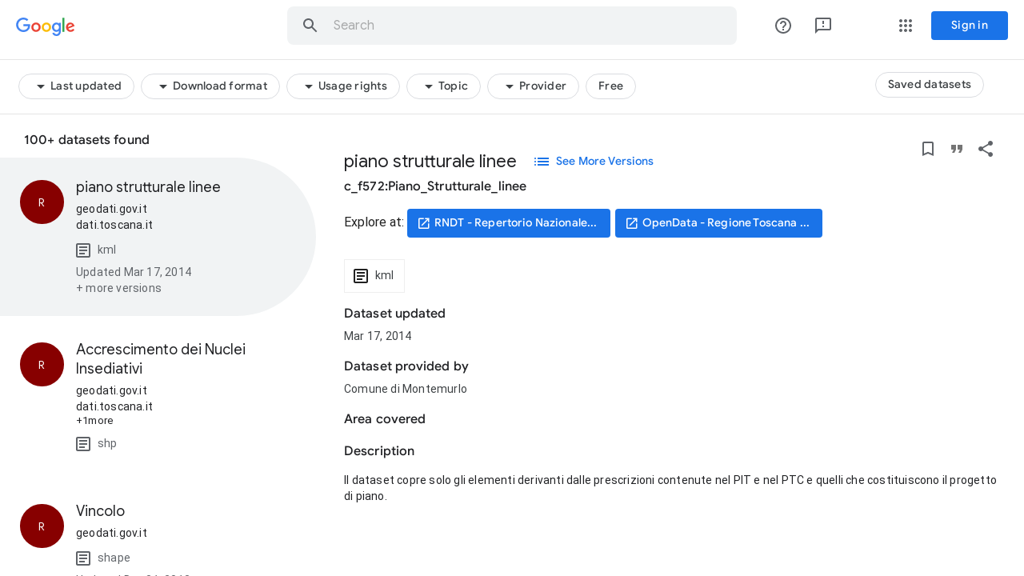

--- FILE ---
content_type: text/html; charset=utf-8
request_url: https://datasetsearch.research.google.com/search?query=site:geodati.gov.it
body_size: 75094
content:
<!doctype html><html lang="en-US" dir="ltr"><head><base href="https://datasetsearch.research.google.com/"><link rel="preconnect" href="//www.gstatic.com"><meta name="referrer" content="origin"><script nonce="SHD2ZB_q48B84sSkjyYJEQ">window['ppConfig'] = {productName: 'ResearchSciencesearchDesktopUi', deleteIsEnforced:  true , sealIsEnforced:  true , heartbeatRate:  0.5 , periodicReportingRateMillis:  60000.0 , disableAllReporting:  false };(function(){'use strict';function k(a){var b=0;return function(){return b<a.length?{done:!1,value:a[b++]}:{done:!0}}}function l(a){var b=typeof Symbol!="undefined"&&Symbol.iterator&&a[Symbol.iterator];if(b)return b.call(a);if(typeof a.length=="number")return{next:k(a)};throw Error(String(a)+" is not an iterable or ArrayLike");}var m=typeof Object.defineProperties=="function"?Object.defineProperty:function(a,b,c){if(a==Array.prototype||a==Object.prototype)return a;a[b]=c.value;return a};
function n(a){a=["object"==typeof globalThis&&globalThis,a,"object"==typeof window&&window,"object"==typeof self&&self,"object"==typeof global&&global];for(var b=0;b<a.length;++b){var c=a[b];if(c&&c.Math==Math)return c}throw Error("Cannot find global object");}var p=n(this);function q(a,b){if(b)a:{var c=p;a=a.split(".");for(var d=0;d<a.length-1;d++){var e=a[d];if(!(e in c))break a;c=c[e]}a=a[a.length-1];d=c[a];b=b(d);b!=d&&b!=null&&m(c,a,{configurable:!0,writable:!0,value:b})}}
q("Object.is",function(a){return a?a:function(b,c){return b===c?b!==0||1/b===1/c:b!==b&&c!==c}});q("Array.prototype.includes",function(a){return a?a:function(b,c){var d=this;d instanceof String&&(d=String(d));var e=d.length;c=c||0;for(c<0&&(c=Math.max(c+e,0));c<e;c++){var f=d[c];if(f===b||Object.is(f,b))return!0}return!1}});
q("String.prototype.includes",function(a){return a?a:function(b,c){if(this==null)throw new TypeError("The 'this' value for String.prototype.includes must not be null or undefined");if(b instanceof RegExp)throw new TypeError("First argument to String.prototype.includes must not be a regular expression");return this.indexOf(b,c||0)!==-1}});function r(a,b,c){a("https://csp.withgoogle.com/csp/proto/"+encodeURIComponent(b),JSON.stringify(c))}function t(){var a;if((a=window.ppConfig)==null?0:a.disableAllReporting)return function(){};var b,c,d,e;return(e=(b=window)==null?void 0:(c=b.navigator)==null?void 0:(d=c.sendBeacon)==null?void 0:d.bind(navigator))!=null?e:u}function u(a,b){var c=new XMLHttpRequest;c.open("POST",a);c.send(b)}
function v(){var a=(w=Object.prototype)==null?void 0:w.__lookupGetter__("__proto__"),b=x,c=y;return function(){var d=a.call(this),e,f,g,h;r(c,b,{type:"ACCESS_GET",origin:(f=window.location.origin)!=null?f:"unknown",report:{className:(g=d==null?void 0:(e=d.constructor)==null?void 0:e.name)!=null?g:"unknown",stackTrace:(h=Error().stack)!=null?h:"unknown"}});return d}}
function z(){var a=(A=Object.prototype)==null?void 0:A.__lookupSetter__("__proto__"),b=x,c=y;return function(d){d=a.call(this,d);var e,f,g,h;r(c,b,{type:"ACCESS_SET",origin:(f=window.location.origin)!=null?f:"unknown",report:{className:(g=d==null?void 0:(e=d.constructor)==null?void 0:e.name)!=null?g:"unknown",stackTrace:(h=Error().stack)!=null?h:"unknown"}});return d}}function B(a,b){C(a.productName,b);setInterval(function(){C(a.productName,b)},a.periodicReportingRateMillis)}
var D="constructor __defineGetter__ __defineSetter__ hasOwnProperty __lookupGetter__ __lookupSetter__ isPrototypeOf propertyIsEnumerable toString valueOf __proto__ toLocaleString x_ngfn_x".split(" "),E=D.concat,F=navigator.userAgent.match(/Firefox\/([0-9]+)\./),G=(!F||F.length<2?0:Number(F[1])<75)?["toSource"]:[],H;if(G instanceof Array)H=G;else{for(var I=l(G),J,K=[];!(J=I.next()).done;)K.push(J.value);H=K}var L=E.call(D,H),M=[];
function C(a,b){for(var c=[],d=l(Object.getOwnPropertyNames(Object.prototype)),e=d.next();!e.done;e=d.next())e=e.value,L.includes(e)||M.includes(e)||c.push(e);e=Object.prototype;d=[];for(var f=0;f<c.length;f++){var g=c[f];d[f]={name:g,descriptor:Object.getOwnPropertyDescriptor(Object.prototype,g),type:typeof e[g]}}if(d.length!==0){c=l(d);for(e=c.next();!e.done;e=c.next())M.push(e.value.name);var h;r(b,a,{type:"SEAL",origin:(h=window.location.origin)!=null?h:"unknown",report:{blockers:d}})}};var N=Math.random(),O=t(),P=window.ppConfig;P&&(P.disableAllReporting||P.deleteIsEnforced&&P.sealIsEnforced||N<P.heartbeatRate&&r(O,P.productName,{origin:window.location.origin,type:"HEARTBEAT"}));var y=t(),Q=window.ppConfig;if(Q)if(Q.deleteIsEnforced)delete Object.prototype.__proto__;else if(!Q.disableAllReporting){var x=Q.productName;try{var w,A;Object.defineProperty(Object.prototype,"__proto__",{enumerable:!1,get:v(),set:z()})}catch(a){}}
(function(){var a=t(),b=window.ppConfig;b&&(b.sealIsEnforced?Object.seal(Object.prototype):b.disableAllReporting||(document.readyState!=="loading"?B(b,a):document.addEventListener("DOMContentLoaded",function(){B(b,a)})))})();}).call(this);
</script><link rel="canonical" href="https://datasetsearch.research.google.com/search"><meta name="mobile-web-app-capable" content="yes"><meta name="apple-mobile-web-app-capable" content="yes"><meta name="application-name" content="Google Dataset Search"><meta name="apple-mobile-web-app-title" content="Google Dataset Search"><meta name="apple-mobile-web-app-status-bar-style" content="black"><meta name="msapplication-tap-highlight" content="no"><link rel="manifest" crossorigin="use-credentials" href="_/ResearchSciencesearchDesktopUi/manifest.json"><link rel="home" href="/?lfhs=2"><link rel="msapplication-starturl" href="/?lfhs=2"><link rel="icon" href="//www.gstatic.com/images/branding/product/ico/googleg_lodp.ico" sizes="32x32"><link rel="apple-touch-icon-precomposed" href="//www.gstatic.com/images/branding/product/ico/googleg_lodp.ico" sizes="32x32"><link rel="msapplication-square32x32logo" href="//www.gstatic.com/images/branding/product/ico/googleg_lodp.ico" sizes="32x32"><script data-id="_gd" nonce="SHD2ZB_q48B84sSkjyYJEQ">window.WIZ_global_data = {"AfY8Hf":true,"DpimGf":false,"EP1ykd":["/_/*"],"FdrFJe":"7678990289649918590","HiPsbb":1,"Im6cmf":"/_/ResearchSciencesearchDesktopUi","LVIXXb":1,"LoQv7e":false,"MT7f9b":[],"MUE6Ne":"ResearchSciencesearchDesktopUi","QrtxK":"","S06Grb":"","S6lZl":114591953,"TSDtV":"%.@.[[null,[[45459555,null,false,null,null,null,\"Imeoqb\"],[45453391,null,true,null,null,null,\"v3k4Fd\"],[45453390,null,false,null,null,null,\"oCoFHd\"],[45453387,null,true,null,null,null,\"IIxokf\"],[45453388,null,true,null,null,null,\"JF32Qb\"],[45453392,null,true,null,null,null,\"QqcQJe\"],[45453386,null,false,null,null,null,\"K5UoXb\"],[45453389,null,true,null,null,null,\"TOJbEd\"]],\"CAMSDB0NjcK5KQjcpfAECA\\u003d\\u003d\"]]]","UUFaWc":"%.@.null,1000,2]","Vvafkd":false,"b5W2zf":"default_ResearchSciencesearchDesktopUi","cfb2h":"boq_researchsciencesearchuiserver_20260109.07_p0","eptZe":"/_/ResearchSciencesearchDesktopUi/","fPDxwd":[97493658,105739270],"gGcLoe":false,"hsFLT":"%.@.null,1000,2]","iCzhFc":false,"nQyAE":{"TOJbEd":"true","JF32Qb":"true","K5UoXb":"false","IIxokf":"true","oCoFHd":"false"},"p9hQne":"https://www.gstatic.com/_/boq-dataset-search/_/r/","qwAQke":"ResearchSciencesearchDesktopUi","rtQCxc":300,"u4g7r":"%.@.null,1,2]","vJQk6":false,"w2btAe":"%.@.null,null,\"\",false,null,null,true,false]","xn5OId":false,"xnI9P":true,"xwAfE":true,"y2FhP":"prod","yFnxrf":1884,"zChJod":"%.@.]"};</script><script nonce="SHD2ZB_q48B84sSkjyYJEQ">window["_F_toggles_default_ResearchSciencesearchDesktopUi"] = [0x310c1000, 0x202806, ];</script><script nonce="SHD2ZB_q48B84sSkjyYJEQ">(function(){'use strict';var a=window,d=a.performance,l=k();a.cc_latency_start_time=d&&d.now?0:d&&d.timing&&d.timing.navigationStart?d.timing.navigationStart:l;function k(){return d&&d.now?d.now():(new Date).getTime()}function n(e){if(d&&d.now&&d.mark){var g=d.mark(e);if(g)return g.startTime;if(d.getEntriesByName&&(e=d.getEntriesByName(e).pop()))return e.startTime}return k()}a.onaft=function(){n("aft")};a._isLazyImage=function(e){return e.hasAttribute("data-src")||e.hasAttribute("data-ils")||e.getAttribute("loading")==="lazy"};
a.l=function(e){function g(b){var c={};c[b]=k();a.cc_latency.push(c)}function m(b){var c=n("iml");b.setAttribute("data-iml",c);return c}a.cc_aid=e;a.iml_start=a.cc_latency_start_time;a.css_size=0;a.cc_latency=[];a.ccTick=g;a.onJsLoad=function(){g("jsl")};a.onCssLoad=function(){g("cssl")};a._isVisible=function(b,c){if(!c||c.style.display=="none")return!1;var f=b.defaultView;if(f&&f.getComputedStyle&&(f=f.getComputedStyle(c),f.height=="0px"||f.width=="0px"||f.visibility=="hidden"))return!1;if(!c.getBoundingClientRect)return!0;
var h=c.getBoundingClientRect();c=h.left+a.pageXOffset;f=h.top+a.pageYOffset;if(f+h.height<0||c+h.width<0||h.height<=0||h.width<=0)return!1;b=b.documentElement;return f<=(a.innerHeight||b.clientHeight)&&c<=(a.innerWidth||b.clientWidth)};a._recordImlEl=m;document.documentElement.addEventListener("load",function(b){b=b.target;var c;b.tagName!="IMG"||b.hasAttribute("data-iid")||a._isLazyImage(b)||b.hasAttribute("data-noaft")||(c=m(b));if(a.aft_counter&&(b=a.aft_counter.indexOf(b),b!==-1&&(b=a.aft_counter.splice(b,
1).length===1,a.aft_counter.length===0&&b&&c)))a.onaft(c)},!0);a.prt=-1;a.wiz_tick=function(){var b=n("prt");a.prt=b}};}).call(this);
l('OuPM5e')</script><script nonce="SHD2ZB_q48B84sSkjyYJEQ">var _F_cssRowKey = 'boq-dataset-search.ResearchSciencesearchDesktopUi.oyzZSt9qnUA.L.B1.O';var _F_combinedSignature = 'ADoVvm-pP964zh-wvU5mi9kXigGJ2cJPAw';function _DumpException(e) {throw e;}</script><style data-href="https://www.gstatic.com/_/mss/boq-dataset-search/_/ss/k=boq-dataset-search.ResearchSciencesearchDesktopUi.oyzZSt9qnUA.L.B1.O/am=ABAMsQEKCA/d=1/ed=1/rs=ADoVvm-cMjNsxNlVCX4p9hkQzkXRKpZWug/m=immersiveview,_b,_tp" nonce="qZZfUhVV_s3eaUpn9jXl1g">html,body{height:100%;overflow:hidden}body{-webkit-font-smoothing:antialiased;-moz-osx-font-smoothing:grayscale;color:rgba(0,0,0,0.87);font-family:Roboto,RobotoDraft,Helvetica,Arial,sans-serif;margin:0;text-size-adjust:100%}textarea{font-family:Roboto,RobotoDraft,Helvetica,Arial,sans-serif}a{text-decoration:none;color:#2962ff}img{border:none}*{-webkit-tap-highlight-color:transparent}#apps-debug-tracers{display:none}.kFwPee{height:100%}.ydMMEb{width:100%}.SSPGKf{display:block;overflow-y:hidden;z-index:1}.eejsDc{overflow-y:auto;-webkit-overflow-scrolling:touch}.MCcOAc{bottom:0;left:0;position:absolute;right:0;top:0;overflow:hidden;z-index:1}.MCcOAc>.pGxpHc{flex-shrink:0;flex-grow:0}.IqBfM>.HLlAHb{align-items:center;display:flex;height:60px;position:absolute;right:16px;top:0;z-index:9999}.VUoKZ{display:none;position:absolute;top:0;left:0;right:0;height:3px;z-index:1001}.TRHLAc{position:absolute;top:0;left:0;width:25%;height:100%;background:#68e;transform:scaleX(0)}.TRHLAc{transform-origin:0 0}.mIM26c .VUoKZ{display:block}.mIM26c .TRHLAc{animation:boqChromeapiPageProgressAnimation 1s infinite;animation-timing-function:cubic-bezier(.4,0,1,1);animation-delay:.1s}.ghyPEc .VUoKZ{position:fixed}@keyframes boqChromeapiPageProgressAnimation{0%{transform:scaleX(0)}50%{transform:scaleX(5)}100%{transform:scaleX(5) translateX(100%)}}@keyframes mdc-ripple-fg-radius-in{from{animation-timing-function:cubic-bezier(.4,0,.2,1);transform:translate(var(--mdc-ripple-fg-translate-start,0)) scale(1)}to{transform:translate(var(--mdc-ripple-fg-translate-end,0)) scale(var(--mdc-ripple-fg-scale,1))}}@keyframes mdc-ripple-fg-opacity-in{from{animation-timing-function:linear;opacity:0}to{opacity:var(--mdc-ripple-fg-opacity,0)}}@keyframes mdc-ripple-fg-opacity-out{from{animation-timing-function:linear;opacity:var(--mdc-ripple-fg-opacity,0)}to{opacity:0}}.VfPpkd-ksKsZd-XxIAqe{--mdc-ripple-fg-size:0;--mdc-ripple-left:0;--mdc-ripple-top:0;--mdc-ripple-fg-scale:1;--mdc-ripple-fg-translate-end:0;--mdc-ripple-fg-translate-start:0;-webkit-tap-highlight-color:rgba(0,0,0,0);will-change:transform,opacity;position:relative;outline:none;overflow:hidden}.VfPpkd-ksKsZd-XxIAqe::before,.VfPpkd-ksKsZd-XxIAqe::after{position:absolute;border-radius:50%;opacity:0;pointer-events:none;content:""}.VfPpkd-ksKsZd-XxIAqe::before{transition:opacity 15ms linear,background-color 15ms linear;z-index:1;z-index:var(--mdc-ripple-z-index,1)}.VfPpkd-ksKsZd-XxIAqe::after{z-index:0;z-index:var(--mdc-ripple-z-index,0)}.VfPpkd-ksKsZd-XxIAqe.VfPpkd-ksKsZd-mWPk3d::before{transform:scale(var(--mdc-ripple-fg-scale,1))}.VfPpkd-ksKsZd-XxIAqe.VfPpkd-ksKsZd-mWPk3d::after{top:0;left:0;transform:scale(0);transform-origin:center center}.VfPpkd-ksKsZd-XxIAqe.VfPpkd-ksKsZd-mWPk3d-OWXEXe-ZNMTqd::after{top:var(--mdc-ripple-top,0);left:var(--mdc-ripple-left,0)}.VfPpkd-ksKsZd-XxIAqe.VfPpkd-ksKsZd-mWPk3d-OWXEXe-Tv8l5d-lJfZMc::after{animation:mdc-ripple-fg-radius-in 225ms forwards,mdc-ripple-fg-opacity-in 75ms forwards}.VfPpkd-ksKsZd-XxIAqe.VfPpkd-ksKsZd-mWPk3d-OWXEXe-Tv8l5d-OmS1vf::after{animation:mdc-ripple-fg-opacity-out .15s;transform:translate(var(--mdc-ripple-fg-translate-end,0)) scale(var(--mdc-ripple-fg-scale,1))}.VfPpkd-ksKsZd-XxIAqe::before,.VfPpkd-ksKsZd-XxIAqe::after{top:-50%;left:-50%;width:200%;height:200%}.VfPpkd-ksKsZd-XxIAqe.VfPpkd-ksKsZd-mWPk3d::after{width:var(--mdc-ripple-fg-size,100%);height:var(--mdc-ripple-fg-size,100%)}.VfPpkd-ksKsZd-XxIAqe[data-mdc-ripple-is-unbounded],.VfPpkd-ksKsZd-mWPk3d-OWXEXe-ZNMTqd{overflow:visible}.VfPpkd-ksKsZd-XxIAqe[data-mdc-ripple-is-unbounded]::before,.VfPpkd-ksKsZd-XxIAqe[data-mdc-ripple-is-unbounded]::after,.VfPpkd-ksKsZd-mWPk3d-OWXEXe-ZNMTqd::before,.VfPpkd-ksKsZd-mWPk3d-OWXEXe-ZNMTqd::after{top:0;left:0;width:100%;height:100%}.VfPpkd-ksKsZd-XxIAqe[data-mdc-ripple-is-unbounded].VfPpkd-ksKsZd-mWPk3d::before,.VfPpkd-ksKsZd-XxIAqe[data-mdc-ripple-is-unbounded].VfPpkd-ksKsZd-mWPk3d::after,.VfPpkd-ksKsZd-mWPk3d-OWXEXe-ZNMTqd.VfPpkd-ksKsZd-mWPk3d::before,.VfPpkd-ksKsZd-mWPk3d-OWXEXe-ZNMTqd.VfPpkd-ksKsZd-mWPk3d::after{top:var(--mdc-ripple-top,0);left:var(--mdc-ripple-left,0);width:var(--mdc-ripple-fg-size,100%);height:var(--mdc-ripple-fg-size,100%)}.VfPpkd-ksKsZd-XxIAqe[data-mdc-ripple-is-unbounded].VfPpkd-ksKsZd-mWPk3d::after,.VfPpkd-ksKsZd-mWPk3d-OWXEXe-ZNMTqd.VfPpkd-ksKsZd-mWPk3d::after{width:var(--mdc-ripple-fg-size,100%);height:var(--mdc-ripple-fg-size,100%)}.VfPpkd-ksKsZd-XxIAqe::before,.VfPpkd-ksKsZd-XxIAqe::after{background-color:#000;background-color:var(--mdc-ripple-color,#000)}.VfPpkd-ksKsZd-XxIAqe:hover::before,.VfPpkd-ksKsZd-XxIAqe.VfPpkd-ksKsZd-XxIAqe-OWXEXe-ZmdkE::before{opacity:.04;opacity:var(--mdc-ripple-hover-opacity,.04)}.VfPpkd-ksKsZd-XxIAqe.VfPpkd-ksKsZd-mWPk3d-OWXEXe-AHe6Kc-XpnDCe::before,.VfPpkd-ksKsZd-XxIAqe:not(.VfPpkd-ksKsZd-mWPk3d):focus::before{transition-duration:75ms;opacity:.12;opacity:var(--mdc-ripple-focus-opacity,.12)}.VfPpkd-ksKsZd-XxIAqe:not(.VfPpkd-ksKsZd-mWPk3d)::after{transition:opacity .15s linear}.VfPpkd-ksKsZd-XxIAqe:not(.VfPpkd-ksKsZd-mWPk3d):active::after{transition-duration:75ms;opacity:.12;opacity:var(--mdc-ripple-press-opacity,.12)}.VfPpkd-ksKsZd-XxIAqe.VfPpkd-ksKsZd-mWPk3d{--mdc-ripple-fg-opacity:var(--mdc-ripple-press-opacity,0.12)}.VfPpkd-JGcpL-uI4vCe-LkdAo,.VfPpkd-JGcpL-IdXvz-LkdAo-Bd00G{stroke:#6200ee;stroke:var(--mdc-theme-primary,#6200ee)}@media (-ms-high-contrast:active),screen and (forced-colors:active){.VfPpkd-JGcpL-uI4vCe-LkdAo,.VfPpkd-JGcpL-IdXvz-LkdAo-Bd00G{stroke:CanvasText}}.VfPpkd-JGcpL-uI4vCe-u014N{stroke:transparent}@keyframes mdc-circular-progress-container-rotate{to{transform:rotate(1turn)}}@keyframes mdc-circular-progress-spinner-layer-rotate{12.5%{transform:rotate(135deg)}25%{transform:rotate(270deg)}37.5%{transform:rotate(405deg)}50%{transform:rotate(540deg)}62.5%{transform:rotate(675deg)}75%{transform:rotate(810deg)}87.5%{transform:rotate(945deg)}100%{transform:rotate(3turn)}}@keyframes mdc-circular-progress-color-1-fade-in-out{from{opacity:.99}25%{opacity:.99}26%{opacity:0}89%{opacity:0}90%{opacity:.99}to{opacity:.99}}@keyframes mdc-circular-progress-color-2-fade-in-out{from{opacity:0}15%{opacity:0}25%{opacity:.99}50%{opacity:.99}51%{opacity:0}to{opacity:0}}@keyframes mdc-circular-progress-color-3-fade-in-out{from{opacity:0}40%{opacity:0}50%{opacity:.99}75%{opacity:.99}76%{opacity:0}to{opacity:0}}@keyframes mdc-circular-progress-color-4-fade-in-out{from{opacity:0}65%{opacity:0}75%{opacity:.99}90%{opacity:.99}to{opacity:0}}@keyframes mdc-circular-progress-left-spin{from{transform:rotate(265deg)}50%{transform:rotate(130deg)}to{transform:rotate(265deg)}}@keyframes mdc-circular-progress-right-spin{from{transform:rotate(-265deg)}50%{transform:rotate(-130deg)}to{transform:rotate(-265deg)}}.VfPpkd-JGcpL-P1ekSe{display:inline-flex;position:relative;direction:ltr;line-height:0;overflow:hidden;transition:opacity .25s 0ms cubic-bezier(.4,0,.6,1)}.VfPpkd-JGcpL-uI4vCe-haAclf,.VfPpkd-JGcpL-IdXvz-LkdAo-Bd00G,.VfPpkd-JGcpL-IdXvz-haAclf,.VfPpkd-JGcpL-QYI5B-pbTTYe{position:absolute;width:100%;height:100%}.VfPpkd-JGcpL-uI4vCe-haAclf{transform:rotate(-90deg)}.VfPpkd-JGcpL-IdXvz-haAclf{font-size:0;letter-spacing:0;white-space:nowrap;opacity:0}.VfPpkd-JGcpL-uI4vCe-LkdAo-Bd00G,.VfPpkd-JGcpL-IdXvz-LkdAo-Bd00G{fill:transparent}.VfPpkd-JGcpL-uI4vCe-LkdAo{transition:stroke-dashoffset .5s 0ms cubic-bezier(0,0,.2,1)}.VfPpkd-JGcpL-OcUoKf-TpMipd{position:absolute;top:0;left:47.5%;box-sizing:border-box;width:5%;height:100%;overflow:hidden}.VfPpkd-JGcpL-OcUoKf-TpMipd .VfPpkd-JGcpL-IdXvz-LkdAo-Bd00G{left:-900%;width:2000%;transform:rotate(180deg)}.VfPpkd-JGcpL-lLvYUc-e9ayKc{display:inline-flex;position:relative;width:50%;height:100%;overflow:hidden}.VfPpkd-JGcpL-lLvYUc-e9ayKc .VfPpkd-JGcpL-IdXvz-LkdAo-Bd00G{width:200%}.VfPpkd-JGcpL-lLvYUc-qwU8Me .VfPpkd-JGcpL-IdXvz-LkdAo-Bd00G{left:-100%}.VfPpkd-JGcpL-P1ekSe-OWXEXe-A9y3zc .VfPpkd-JGcpL-uI4vCe-haAclf{opacity:0}.VfPpkd-JGcpL-P1ekSe-OWXEXe-A9y3zc .VfPpkd-JGcpL-IdXvz-haAclf{opacity:1}.VfPpkd-JGcpL-P1ekSe-OWXEXe-A9y3zc .VfPpkd-JGcpL-IdXvz-haAclf{animation:mdc-circular-progress-container-rotate 1.5682352941176s linear infinite}.VfPpkd-JGcpL-P1ekSe-OWXEXe-A9y3zc .VfPpkd-JGcpL-QYI5B-pbTTYe{animation:mdc-circular-progress-spinner-layer-rotate 5332ms cubic-bezier(.4,0,.2,1) infinite both}.VfPpkd-JGcpL-P1ekSe-OWXEXe-A9y3zc .VfPpkd-JGcpL-Ydhldb-R6PoUb{animation:mdc-circular-progress-spinner-layer-rotate 5332ms cubic-bezier(.4,0,.2,1) infinite both,mdc-circular-progress-color-1-fade-in-out 5332ms cubic-bezier(.4,0,.2,1) infinite both}.VfPpkd-JGcpL-P1ekSe-OWXEXe-A9y3zc .VfPpkd-JGcpL-Ydhldb-ibL1re{animation:mdc-circular-progress-spinner-layer-rotate 5332ms cubic-bezier(.4,0,.2,1) infinite both,mdc-circular-progress-color-2-fade-in-out 5332ms cubic-bezier(.4,0,.2,1) infinite both}.VfPpkd-JGcpL-P1ekSe-OWXEXe-A9y3zc .VfPpkd-JGcpL-Ydhldb-c5RTEf{animation:mdc-circular-progress-spinner-layer-rotate 5332ms cubic-bezier(.4,0,.2,1) infinite both,mdc-circular-progress-color-3-fade-in-out 5332ms cubic-bezier(.4,0,.2,1) infinite both}.VfPpkd-JGcpL-P1ekSe-OWXEXe-A9y3zc .VfPpkd-JGcpL-Ydhldb-II5mzb{animation:mdc-circular-progress-spinner-layer-rotate 5332ms cubic-bezier(.4,0,.2,1) infinite both,mdc-circular-progress-color-4-fade-in-out 5332ms cubic-bezier(.4,0,.2,1) infinite both}.VfPpkd-JGcpL-P1ekSe-OWXEXe-A9y3zc .VfPpkd-JGcpL-lLvYUc-LK5yu .VfPpkd-JGcpL-IdXvz-LkdAo-Bd00G{animation:mdc-circular-progress-left-spin 1333ms cubic-bezier(.4,0,.2,1) infinite both}.VfPpkd-JGcpL-P1ekSe-OWXEXe-A9y3zc .VfPpkd-JGcpL-lLvYUc-qwU8Me .VfPpkd-JGcpL-IdXvz-LkdAo-Bd00G{animation:mdc-circular-progress-right-spin 1333ms cubic-bezier(.4,0,.2,1) infinite both}.VfPpkd-JGcpL-P1ekSe-OWXEXe-xTMeO{opacity:0}.VfPpkd-z59Tgd{border-radius:4px;border-radius:var(--mdc-shape-small,4px)}.VfPpkd-Djsh7e-XxIAqe-ma6Yeb,.VfPpkd-Djsh7e-XxIAqe-cGMI2b{border-radius:4px;border-radius:var(--mdc-shape-small,4px)}.VfPpkd-z59Tgd{color:white;color:var(--mdc-theme-text-primary-on-dark,white)}.VfPpkd-z59Tgd{background-color:rgba(0,0,0,.6)}.VfPpkd-MlC99b{color:rgba(0,0,0,.87);color:var(--mdc-theme-text-primary-on-light,rgba(0,0,0,.87))}.VfPpkd-IqDDtd{color:rgba(0,0,0,.6)}.VfPpkd-IqDDtd-hSRGPd{color:#6200ee;color:var(--mdc-theme-primary,#6200ee)}.VfPpkd-a1tyJ-bN97Pc{overflow-x:unset;overflow-y:auto}.VfPpkd-suEOdc.VfPpkd-suEOdc-OWXEXe-nzrxxc .VfPpkd-z59Tgd,.VfPpkd-suEOdc.VfPpkd-suEOdc-OWXEXe-nzrxxc .VfPpkd-Djsh7e-XxIAqe-ma6Yeb,.VfPpkd-suEOdc.VfPpkd-suEOdc-OWXEXe-nzrxxc .VfPpkd-Djsh7e-XxIAqe-cGMI2b{background-color:#fff}.VfPpkd-z59Tgd{-moz-osx-font-smoothing:grayscale;-webkit-font-smoothing:antialiased;font-family:Roboto,sans-serif;font-family:var(--mdc-typography-caption-font-family,var(--mdc-typography-font-family,Roboto,sans-serif));font-size:.75rem;font-size:var(--mdc-typography-caption-font-size,.75rem);font-weight:400;font-weight:var(--mdc-typography-caption-font-weight,400);letter-spacing:.0333333333em;letter-spacing:var(--mdc-typography-caption-letter-spacing,.0333333333em);text-decoration:inherit;-webkit-text-decoration:var(--mdc-typography-caption-text-decoration,inherit);text-decoration:var(--mdc-typography-caption-text-decoration,inherit);text-transform:inherit;text-transform:var(--mdc-typography-caption-text-transform,inherit)}.VfPpkd-suEOdc-OWXEXe-nzrxxc .VfPpkd-z59Tgd{box-shadow:0 3px 1px -2px rgba(0,0,0,.2),0 2px 2px 0 rgba(0,0,0,.14),0 1px 5px 0 rgba(0,0,0,.12);border-radius:4px;line-height:20px}.VfPpkd-suEOdc-OWXEXe-nzrxxc .VfPpkd-z59Tgd .VfPpkd-BFbNVe-bF1uUb{width:100%;height:100%;top:0;left:0}.VfPpkd-z59Tgd .VfPpkd-MlC99b{display:block;margin-top:0;line-height:20px;-moz-osx-font-smoothing:grayscale;-webkit-font-smoothing:antialiased;font-family:Roboto,sans-serif;font-family:var(--mdc-typography-subtitle2-font-family,var(--mdc-typography-font-family,Roboto,sans-serif));font-size:.875rem;font-size:var(--mdc-typography-subtitle2-font-size,.875rem);line-height:1.375rem;line-height:var(--mdc-typography-subtitle2-line-height,1.375rem);font-weight:500;font-weight:var(--mdc-typography-subtitle2-font-weight,500);letter-spacing:.0071428571em;letter-spacing:var(--mdc-typography-subtitle2-letter-spacing,.0071428571em);text-decoration:inherit;-webkit-text-decoration:var(--mdc-typography-subtitle2-text-decoration,inherit);text-decoration:var(--mdc-typography-subtitle2-text-decoration,inherit);text-transform:inherit;text-transform:var(--mdc-typography-subtitle2-text-transform,inherit)}.VfPpkd-z59Tgd .VfPpkd-MlC99b::before{display:inline-block;width:0;height:24px;content:"";vertical-align:0}.VfPpkd-z59Tgd .VfPpkd-IqDDtd{-moz-osx-font-smoothing:grayscale;-webkit-font-smoothing:antialiased;font-family:Roboto,sans-serif;font-family:var(--mdc-typography-body2-font-family,var(--mdc-typography-font-family,Roboto,sans-serif));font-size:.875rem;font-size:var(--mdc-typography-body2-font-size,.875rem);line-height:1.25rem;line-height:var(--mdc-typography-body2-line-height,1.25rem);font-weight:400;font-weight:var(--mdc-typography-body2-font-weight,400);letter-spacing:.0178571429em;letter-spacing:var(--mdc-typography-body2-letter-spacing,.0178571429em);text-decoration:inherit;-webkit-text-decoration:var(--mdc-typography-body2-text-decoration,inherit);text-decoration:var(--mdc-typography-body2-text-decoration,inherit);text-transform:inherit;text-transform:var(--mdc-typography-body2-text-transform,inherit)}.VfPpkd-z59Tgd{word-break:break-all;word-break:var(--mdc-tooltip-word-break,normal);overflow-wrap:anywhere}.VfPpkd-suEOdc-OWXEXe-eo9XGd-RCfa3e .VfPpkd-z59Tgd-OiiCO{transition:opacity .15s 0ms cubic-bezier(0,0,.2,1),transform .15s 0ms cubic-bezier(0,0,.2,1)}.VfPpkd-suEOdc-OWXEXe-ZYIfFd-RCfa3e .VfPpkd-z59Tgd-OiiCO{transition:opacity 75ms 0ms cubic-bezier(.4,0,1,1)}.VfPpkd-suEOdc{position:fixed;display:none;z-index:9}.VfPpkd-suEOdc-sM5MNb-OWXEXe-nzrxxc{position:relative}.VfPpkd-suEOdc-OWXEXe-TSZdd,.VfPpkd-suEOdc-OWXEXe-eo9XGd,.VfPpkd-suEOdc-OWXEXe-ZYIfFd{display:inline-flex}.VfPpkd-suEOdc-OWXEXe-TSZdd.VfPpkd-suEOdc-OWXEXe-nzrxxc,.VfPpkd-suEOdc-OWXEXe-eo9XGd.VfPpkd-suEOdc-OWXEXe-nzrxxc,.VfPpkd-suEOdc-OWXEXe-ZYIfFd.VfPpkd-suEOdc-OWXEXe-nzrxxc{display:inline-block;left:-320px;position:absolute}.VfPpkd-z59Tgd{line-height:16px;padding:4px 8px;min-width:40px;max-width:200px;min-height:22px;max-height:40vh;box-sizing:border-box;overflow:hidden;text-align:center}.VfPpkd-z59Tgd::before{position:absolute;box-sizing:border-box;width:100%;height:100%;top:0;left:0;border:1px solid transparent;border-radius:inherit;content:"";pointer-events:none}@media screen and (forced-colors:active){.VfPpkd-z59Tgd::before{border-color:CanvasText}}.VfPpkd-suEOdc-OWXEXe-nzrxxc .VfPpkd-z59Tgd{align-items:flex-start;display:flex;flex-direction:column;min-height:22px;min-width:40px;max-width:320px;position:relative;text-align:left}[dir=rtl] .VfPpkd-suEOdc-OWXEXe-nzrxxc .VfPpkd-z59Tgd,.VfPpkd-suEOdc-OWXEXe-nzrxxc .VfPpkd-z59Tgd[dir=rtl]{text-align:right}.VfPpkd-suEOdc-OWXEXe-LlMNQd .VfPpkd-z59Tgd{text-align:left}[dir=rtl] .VfPpkd-suEOdc-OWXEXe-LlMNQd .VfPpkd-z59Tgd,.VfPpkd-suEOdc-OWXEXe-LlMNQd .VfPpkd-z59Tgd[dir=rtl]{text-align:right}.VfPpkd-z59Tgd .VfPpkd-MlC99b{margin:0 8px}.VfPpkd-z59Tgd .VfPpkd-IqDDtd{max-width:184px;margin:8px}.VfPpkd-suEOdc-OWXEXe-nzrxxc .VfPpkd-z59Tgd .VfPpkd-IqDDtd{max-width:304px;align-self:stretch}.VfPpkd-z59Tgd .VfPpkd-IqDDtd-hSRGPd{text-decoration:none}.VfPpkd-suEOdc-OWXEXe-nzrxxc-LQLjdd,.VfPpkd-IqDDtd,.VfPpkd-MlC99b{z-index:1}.VfPpkd-z59Tgd-OiiCO{opacity:0;transform:scale(.8);will-change:transform,opacity}.VfPpkd-suEOdc-OWXEXe-TSZdd .VfPpkd-z59Tgd-OiiCO{transform:scale(1);opacity:1}.VfPpkd-suEOdc-OWXEXe-ZYIfFd .VfPpkd-z59Tgd-OiiCO{transform:scale(1)}.VfPpkd-Djsh7e-XxIAqe-ma6Yeb,.VfPpkd-Djsh7e-XxIAqe-cGMI2b{position:absolute;height:24px;width:24px;transform:rotate(35deg) skewY(20deg) scaleX(.9396926208)}.VfPpkd-Djsh7e-XxIAqe-ma6Yeb .VfPpkd-BFbNVe-bF1uUb,.VfPpkd-Djsh7e-XxIAqe-cGMI2b .VfPpkd-BFbNVe-bF1uUb{width:100%;height:100%;top:0;left:0}.VfPpkd-Djsh7e-XxIAqe-cGMI2b{box-shadow:0 3px 1px -2px rgba(0,0,0,.2),0 2px 2px 0 rgba(0,0,0,.14),0 1px 5px 0 rgba(0,0,0,.12);outline:1px solid transparent;z-index:-1}@media screen and (forced-colors:active){.VfPpkd-Djsh7e-XxIAqe-cGMI2b{outline-color:CanvasText}}.VfPpkd-BFbNVe-bF1uUb{position:absolute;border-radius:inherit;pointer-events:none;opacity:0;opacity:var(--mdc-elevation-overlay-opacity,0);transition:opacity .28s cubic-bezier(.4,0,.2,1);background-color:#fff;background-color:var(--mdc-elevation-overlay-color,#fff)}.NZp2ef{background-color:rgb(232,234,237)}.EY8ABd{z-index:2101}.EY8ABd .VfPpkd-z59Tgd{background-color:rgb(60,64,67)}.EY8ABd .VfPpkd-z59Tgd{color:rgb(232,234,237)}.EY8ABd .VfPpkd-MlC99b,.EY8ABd .VfPpkd-IqDDtd{color:rgb(60,64,67)}.EY8ABd .VfPpkd-IqDDtd-hSRGPd{color:rgb(26,115,232)}.EY8ABd.VfPpkd-suEOdc-OWXEXe-nzrxxc .VfPpkd-z59Tgd,.EY8ABd.VfPpkd-suEOdc-OWXEXe-nzrxxc .VfPpkd-Djsh7e-XxIAqe-ma6Yeb,.EY8ABd.VfPpkd-suEOdc-OWXEXe-nzrxxc .VfPpkd-Djsh7e-XxIAqe-cGMI2b{background-color:#fff}.EY8ABd.VfPpkd-suEOdc-OWXEXe-nzrxxc .VfPpkd-MlC99b{font-family:"Google Sans",Roboto,Arial,sans-serif;line-height:1.25rem;font-size:.875rem;letter-spacing:.0178571429em;font-weight:500}.EY8ABd.VfPpkd-suEOdc-OWXEXe-nzrxxc .VfPpkd-z59Tgd{border-radius:8px}.ziykHb{z-index:2101}.ziykHb .VfPpkd-z59Tgd{background-color:rgb(60,64,67)}.ziykHb .VfPpkd-z59Tgd{color:rgb(232,234,237)}.ziykHb .VfPpkd-MlC99b,.ziykHb .VfPpkd-IqDDtd{color:rgb(60,64,67)}.ziykHb .VfPpkd-IqDDtd-hSRGPd{color:rgb(26,115,232)}.ziykHb.VfPpkd-suEOdc-OWXEXe-nzrxxc .VfPpkd-z59Tgd,.ziykHb.VfPpkd-suEOdc-OWXEXe-nzrxxc .VfPpkd-Djsh7e-XxIAqe-ma6Yeb,.ziykHb.VfPpkd-suEOdc-OWXEXe-nzrxxc .VfPpkd-Djsh7e-XxIAqe-cGMI2b{background-color:#fff}.ziykHb.VfPpkd-suEOdc-OWXEXe-nzrxxc .VfPpkd-MlC99b{font-family:"Google Sans",Roboto,Arial,sans-serif;line-height:1.25rem;font-size:.875rem;letter-spacing:.0178571429em;font-weight:500}.ziykHb.VfPpkd-suEOdc-OWXEXe-nzrxxc .VfPpkd-z59Tgd{border-radius:8px}.EY8ABd-OWXEXe-TAWMXe{position:absolute;left:-10000px;top:auto;width:1px;height:1px;overflow:hidden;user-select:none}.GY1Nfe{display:inline-flex;place-content:center;place-items:center}html[dir=rtl] .giSqbe{transform:scaleX(-1)}.VfPpkd-Bz112c-LgbsSe{font-size:24px;width:48px;height:48px;padding:12px}.VfPpkd-Bz112c-LgbsSe.VfPpkd-Bz112c-LgbsSe-OWXEXe-e5LLRc-SxQuSe .VfPpkd-Bz112c-Jh9lGc{width:40px;height:40px;margin-top:4px;margin-bottom:4px;margin-right:4px;margin-left:4px}.VfPpkd-Bz112c-LgbsSe.VfPpkd-Bz112c-LgbsSe-OWXEXe-e5LLRc-SxQuSe .VfPpkd-Bz112c-J1Ukfc-LhBDec{max-height:40px;max-width:40px}.VfPpkd-Bz112c-LgbsSe:disabled{color:rgba(0,0,0,.38);color:var(--mdc-theme-text-disabled-on-light,rgba(0,0,0,.38))}.VfPpkd-Bz112c-LgbsSe svg,.VfPpkd-Bz112c-LgbsSe img{width:24px;height:24px}.VfPpkd-Bz112c-LgbsSe{display:inline-block;position:relative;box-sizing:border-box;border:none;outline:none;background-color:transparent;fill:currentColor;color:inherit;text-decoration:none;cursor:pointer;user-select:none;z-index:0;overflow:visible}.VfPpkd-Bz112c-LgbsSe .VfPpkd-Bz112c-RLmnJb{position:absolute;top:50%;height:48px;left:50%;width:48px;transform:translate(-50%,-50%)}@media screen and (forced-colors:active){.VfPpkd-Bz112c-LgbsSe.VfPpkd-ksKsZd-mWPk3d-OWXEXe-AHe6Kc-XpnDCe .VfPpkd-Bz112c-J1Ukfc-LhBDec,.VfPpkd-Bz112c-LgbsSe:not(.VfPpkd-ksKsZd-mWPk3d):focus .VfPpkd-Bz112c-J1Ukfc-LhBDec{display:block}}.VfPpkd-Bz112c-LgbsSe:disabled{cursor:default;pointer-events:none}.VfPpkd-Bz112c-LgbsSe[hidden]{display:none}.VfPpkd-Bz112c-LgbsSe-OWXEXe-KVuj8d-Q3DXx{align-items:center;display:inline-flex;justify-content:center}.VfPpkd-Bz112c-J1Ukfc-LhBDec{pointer-events:none;border:2px solid transparent;border-radius:6px;box-sizing:content-box;position:absolute;top:50%;left:50%;transform:translate(-50%,-50%);height:100%;width:100%;display:none}@media screen and (forced-colors:active){.VfPpkd-Bz112c-J1Ukfc-LhBDec{border-color:CanvasText}}.VfPpkd-Bz112c-J1Ukfc-LhBDec::after{content:"";border:2px solid transparent;border-radius:8px;display:block;position:absolute;top:50%;left:50%;transform:translate(-50%,-50%);height:calc(100% + 4px);width:calc(100% + 4px)}@media screen and (forced-colors:active){.VfPpkd-Bz112c-J1Ukfc-LhBDec::after{border-color:CanvasText}}.VfPpkd-Bz112c-kBDsod{display:inline-block}.VfPpkd-Bz112c-kBDsod.VfPpkd-Bz112c-kBDsod-OWXEXe-IT5dJd,.VfPpkd-Bz112c-LgbsSe-OWXEXe-IT5dJd .VfPpkd-Bz112c-kBDsod{display:none}.VfPpkd-Bz112c-LgbsSe-OWXEXe-IT5dJd .VfPpkd-Bz112c-kBDsod.VfPpkd-Bz112c-kBDsod-OWXEXe-IT5dJd{display:inline-block}.VfPpkd-Bz112c-mRLv6{height:100%;left:0;outline:none;position:absolute;top:0;width:100%}.VfPpkd-Bz112c-LgbsSe{--mdc-ripple-fg-size:0;--mdc-ripple-left:0;--mdc-ripple-top:0;--mdc-ripple-fg-scale:1;--mdc-ripple-fg-translate-end:0;--mdc-ripple-fg-translate-start:0;-webkit-tap-highlight-color:rgba(0,0,0,0);will-change:transform,opacity}.VfPpkd-Bz112c-LgbsSe .VfPpkd-Bz112c-Jh9lGc::before,.VfPpkd-Bz112c-LgbsSe .VfPpkd-Bz112c-Jh9lGc::after{position:absolute;border-radius:50%;opacity:0;pointer-events:none;content:""}.VfPpkd-Bz112c-LgbsSe .VfPpkd-Bz112c-Jh9lGc::before{transition:opacity 15ms linear,background-color 15ms linear;z-index:1;z-index:var(--mdc-ripple-z-index,1)}.VfPpkd-Bz112c-LgbsSe .VfPpkd-Bz112c-Jh9lGc::after{z-index:0;z-index:var(--mdc-ripple-z-index,0)}.VfPpkd-Bz112c-LgbsSe.VfPpkd-ksKsZd-mWPk3d .VfPpkd-Bz112c-Jh9lGc::before{transform:scale(var(--mdc-ripple-fg-scale,1))}.VfPpkd-Bz112c-LgbsSe.VfPpkd-ksKsZd-mWPk3d .VfPpkd-Bz112c-Jh9lGc::after{top:0;left:0;transform:scale(0);transform-origin:center center}.VfPpkd-Bz112c-LgbsSe.VfPpkd-ksKsZd-mWPk3d-OWXEXe-ZNMTqd .VfPpkd-Bz112c-Jh9lGc::after{top:var(--mdc-ripple-top,0);left:var(--mdc-ripple-left,0)}.VfPpkd-Bz112c-LgbsSe.VfPpkd-ksKsZd-mWPk3d-OWXEXe-Tv8l5d-lJfZMc .VfPpkd-Bz112c-Jh9lGc::after{animation:mdc-ripple-fg-radius-in 225ms forwards,mdc-ripple-fg-opacity-in 75ms forwards}.VfPpkd-Bz112c-LgbsSe.VfPpkd-ksKsZd-mWPk3d-OWXEXe-Tv8l5d-OmS1vf .VfPpkd-Bz112c-Jh9lGc::after{animation:mdc-ripple-fg-opacity-out .15s;transform:translate(var(--mdc-ripple-fg-translate-end,0)) scale(var(--mdc-ripple-fg-scale,1))}.VfPpkd-Bz112c-LgbsSe .VfPpkd-Bz112c-Jh9lGc::before,.VfPpkd-Bz112c-LgbsSe .VfPpkd-Bz112c-Jh9lGc::after{top:0;left:0;width:100%;height:100%}.VfPpkd-Bz112c-LgbsSe.VfPpkd-ksKsZd-mWPk3d .VfPpkd-Bz112c-Jh9lGc::before,.VfPpkd-Bz112c-LgbsSe.VfPpkd-ksKsZd-mWPk3d .VfPpkd-Bz112c-Jh9lGc::after{top:var(--mdc-ripple-top,0);left:var(--mdc-ripple-left,0);width:var(--mdc-ripple-fg-size,100%);height:var(--mdc-ripple-fg-size,100%)}.VfPpkd-Bz112c-LgbsSe.VfPpkd-ksKsZd-mWPk3d .VfPpkd-Bz112c-Jh9lGc::after{width:var(--mdc-ripple-fg-size,100%);height:var(--mdc-ripple-fg-size,100%)}.VfPpkd-Bz112c-LgbsSe .VfPpkd-Bz112c-Jh9lGc::before,.VfPpkd-Bz112c-LgbsSe .VfPpkd-Bz112c-Jh9lGc::after{background-color:#000;background-color:var(--mdc-ripple-color,#000)}.VfPpkd-Bz112c-LgbsSe:hover .VfPpkd-Bz112c-Jh9lGc::before,.VfPpkd-Bz112c-LgbsSe.VfPpkd-ksKsZd-XxIAqe-OWXEXe-ZmdkE .VfPpkd-Bz112c-Jh9lGc::before{opacity:.04;opacity:var(--mdc-ripple-hover-opacity,.04)}.VfPpkd-Bz112c-LgbsSe.VfPpkd-ksKsZd-mWPk3d-OWXEXe-AHe6Kc-XpnDCe .VfPpkd-Bz112c-Jh9lGc::before,.VfPpkd-Bz112c-LgbsSe:not(.VfPpkd-ksKsZd-mWPk3d):focus .VfPpkd-Bz112c-Jh9lGc::before{transition-duration:75ms;opacity:.12;opacity:var(--mdc-ripple-focus-opacity,.12)}.VfPpkd-Bz112c-LgbsSe:not(.VfPpkd-ksKsZd-mWPk3d) .VfPpkd-Bz112c-Jh9lGc::after{transition:opacity .15s linear}.VfPpkd-Bz112c-LgbsSe:not(.VfPpkd-ksKsZd-mWPk3d):active .VfPpkd-Bz112c-Jh9lGc::after{transition-duration:75ms;opacity:.12;opacity:var(--mdc-ripple-press-opacity,.12)}.VfPpkd-Bz112c-LgbsSe.VfPpkd-ksKsZd-mWPk3d{--mdc-ripple-fg-opacity:var(--mdc-ripple-press-opacity,0.12)}.VfPpkd-Bz112c-LgbsSe:disabled:hover .VfPpkd-Bz112c-Jh9lGc::before,.VfPpkd-Bz112c-LgbsSe:disabled.VfPpkd-ksKsZd-XxIAqe-OWXEXe-ZmdkE .VfPpkd-Bz112c-Jh9lGc::before{opacity:0;opacity:var(--mdc-ripple-hover-opacity,0)}.VfPpkd-Bz112c-LgbsSe:disabled.VfPpkd-ksKsZd-mWPk3d-OWXEXe-AHe6Kc-XpnDCe .VfPpkd-Bz112c-Jh9lGc::before,.VfPpkd-Bz112c-LgbsSe:disabled:not(.VfPpkd-ksKsZd-mWPk3d):focus .VfPpkd-Bz112c-Jh9lGc::before{transition-duration:75ms;opacity:0;opacity:var(--mdc-ripple-focus-opacity,0)}.VfPpkd-Bz112c-LgbsSe:disabled:not(.VfPpkd-ksKsZd-mWPk3d) .VfPpkd-Bz112c-Jh9lGc::after{transition:opacity .15s linear}.VfPpkd-Bz112c-LgbsSe:disabled:not(.VfPpkd-ksKsZd-mWPk3d):active .VfPpkd-Bz112c-Jh9lGc::after{transition-duration:75ms;opacity:0;opacity:var(--mdc-ripple-press-opacity,0)}.VfPpkd-Bz112c-LgbsSe:disabled.VfPpkd-ksKsZd-mWPk3d{--mdc-ripple-fg-opacity:var(--mdc-ripple-press-opacity,0)}.VfPpkd-Bz112c-LgbsSe .VfPpkd-Bz112c-Jh9lGc{height:100%;left:0;pointer-events:none;position:absolute;top:0;width:100%;z-index:-1}.VfPpkd-dgl2Hf-ppHlrf-sM5MNb{display:inline}.VfPpkd-LgbsSe{position:relative;display:inline-flex;align-items:center;justify-content:center;box-sizing:border-box;min-width:64px;border:none;outline:none;line-height:inherit;user-select:none;-webkit-appearance:none;overflow:visible;vertical-align:middle;background:transparent}.VfPpkd-LgbsSe .VfPpkd-BFbNVe-bF1uUb{width:100%;height:100%;top:0;left:0}.VfPpkd-LgbsSe::-moz-focus-inner{padding:0;border:0}.VfPpkd-LgbsSe:active{outline:none}.VfPpkd-LgbsSe:hover{cursor:pointer}.VfPpkd-LgbsSe:disabled{cursor:default;pointer-events:none}.VfPpkd-LgbsSe[hidden]{display:none}.VfPpkd-LgbsSe .VfPpkd-kBDsod{margin-left:0;margin-right:8px;display:inline-block;position:relative;vertical-align:top}[dir=rtl] .VfPpkd-LgbsSe .VfPpkd-kBDsod,.VfPpkd-LgbsSe .VfPpkd-kBDsod[dir=rtl]{margin-left:8px;margin-right:0}.VfPpkd-LgbsSe .VfPpkd-UdE5de-uDEFge{font-size:0;position:absolute;transform:translate(-50%,-50%);top:50%;left:50%;line-height:normal}.VfPpkd-LgbsSe .VfPpkd-vQzf8d{position:relative}.VfPpkd-LgbsSe .VfPpkd-J1Ukfc-LhBDec{pointer-events:none;border:2px solid transparent;border-radius:6px;box-sizing:content-box;position:absolute;top:50%;left:50%;transform:translate(-50%,-50%);height:calc(100% + 4px);width:calc(100% + 4px);display:none}@media screen and (forced-colors:active){.VfPpkd-LgbsSe .VfPpkd-J1Ukfc-LhBDec{border-color:CanvasText}}.VfPpkd-LgbsSe .VfPpkd-J1Ukfc-LhBDec::after{content:"";border:2px solid transparent;border-radius:8px;display:block;position:absolute;top:50%;left:50%;transform:translate(-50%,-50%);height:calc(100% + 4px);width:calc(100% + 4px)}@media screen and (forced-colors:active){.VfPpkd-LgbsSe .VfPpkd-J1Ukfc-LhBDec::after{border-color:CanvasText}}@media screen and (forced-colors:active){.VfPpkd-LgbsSe.VfPpkd-ksKsZd-mWPk3d-OWXEXe-AHe6Kc-XpnDCe .VfPpkd-J1Ukfc-LhBDec,.VfPpkd-LgbsSe:not(.VfPpkd-ksKsZd-mWPk3d):focus .VfPpkd-J1Ukfc-LhBDec{display:block}}.VfPpkd-LgbsSe .VfPpkd-RLmnJb{position:absolute;top:50%;height:48px;left:0;right:0;transform:translateY(-50%)}.VfPpkd-vQzf8d+.VfPpkd-kBDsod{margin-left:8px;margin-right:0}[dir=rtl] .VfPpkd-vQzf8d+.VfPpkd-kBDsod,.VfPpkd-vQzf8d+.VfPpkd-kBDsod[dir=rtl]{margin-left:0;margin-right:8px}svg.VfPpkd-kBDsod{fill:currentColor}.VfPpkd-LgbsSe-OWXEXe-dgl2Hf{margin-top:6px;margin-bottom:6px}.VfPpkd-LgbsSe{-moz-osx-font-smoothing:grayscale;-webkit-font-smoothing:antialiased;text-decoration:none}.VfPpkd-LgbsSe{padding:0 8px 0 8px}.VfPpkd-LgbsSe-OWXEXe-k8QpJ{transition:box-shadow .28s cubic-bezier(.4,0,.2,1);padding:0 16px 0 16px}.VfPpkd-LgbsSe-OWXEXe-k8QpJ.VfPpkd-LgbsSe-OWXEXe-Bz112c-UbuQg{padding:0 12px 0 16px}.VfPpkd-LgbsSe-OWXEXe-k8QpJ.VfPpkd-LgbsSe-OWXEXe-Bz112c-M1Soyc{padding:0 16px 0 12px}.VfPpkd-LgbsSe-OWXEXe-MV7yeb{transition:box-shadow .28s cubic-bezier(.4,0,.2,1);padding:0 16px 0 16px}.VfPpkd-LgbsSe-OWXEXe-MV7yeb.VfPpkd-LgbsSe-OWXEXe-Bz112c-UbuQg{padding:0 12px 0 16px}.VfPpkd-LgbsSe-OWXEXe-MV7yeb.VfPpkd-LgbsSe-OWXEXe-Bz112c-M1Soyc{padding:0 16px 0 12px}.VfPpkd-LgbsSe-OWXEXe-INsAgc{border-style:solid;transition:border .28s cubic-bezier(.4,0,.2,1)}.VfPpkd-LgbsSe-OWXEXe-INsAgc .VfPpkd-Jh9lGc{border-style:solid;border-color:transparent}.VfPpkd-LgbsSe{--mdc-ripple-fg-size:0;--mdc-ripple-left:0;--mdc-ripple-top:0;--mdc-ripple-fg-scale:1;--mdc-ripple-fg-translate-end:0;--mdc-ripple-fg-translate-start:0;-webkit-tap-highlight-color:rgba(0,0,0,0);will-change:transform,opacity}.VfPpkd-LgbsSe .VfPpkd-Jh9lGc::before,.VfPpkd-LgbsSe .VfPpkd-Jh9lGc::after{position:absolute;border-radius:50%;opacity:0;pointer-events:none;content:""}.VfPpkd-LgbsSe .VfPpkd-Jh9lGc::before{transition:opacity 15ms linear,background-color 15ms linear;z-index:1}.VfPpkd-LgbsSe .VfPpkd-Jh9lGc::after{z-index:0}.VfPpkd-LgbsSe.VfPpkd-ksKsZd-mWPk3d .VfPpkd-Jh9lGc::before{transform:scale(var(--mdc-ripple-fg-scale,1))}.VfPpkd-LgbsSe.VfPpkd-ksKsZd-mWPk3d .VfPpkd-Jh9lGc::after{top:0;left:0;transform:scale(0);transform-origin:center center}.VfPpkd-LgbsSe.VfPpkd-ksKsZd-mWPk3d-OWXEXe-ZNMTqd .VfPpkd-Jh9lGc::after{top:var(--mdc-ripple-top,0);left:var(--mdc-ripple-left,0)}.VfPpkd-LgbsSe.VfPpkd-ksKsZd-mWPk3d-OWXEXe-Tv8l5d-lJfZMc .VfPpkd-Jh9lGc::after{animation:mdc-ripple-fg-radius-in 225ms forwards,mdc-ripple-fg-opacity-in 75ms forwards}.VfPpkd-LgbsSe.VfPpkd-ksKsZd-mWPk3d-OWXEXe-Tv8l5d-OmS1vf .VfPpkd-Jh9lGc::after{animation:mdc-ripple-fg-opacity-out .15s;transform:translate(var(--mdc-ripple-fg-translate-end,0)) scale(var(--mdc-ripple-fg-scale,1))}.VfPpkd-LgbsSe .VfPpkd-Jh9lGc::before,.VfPpkd-LgbsSe .VfPpkd-Jh9lGc::after{top:-50%;left:-50%;width:200%;height:200%}.VfPpkd-LgbsSe.VfPpkd-ksKsZd-mWPk3d .VfPpkd-Jh9lGc::after{width:var(--mdc-ripple-fg-size,100%);height:var(--mdc-ripple-fg-size,100%)}.VfPpkd-Jh9lGc{position:absolute;box-sizing:content-box;overflow:hidden;z-index:0;top:0;left:0;bottom:0;right:0}.VfPpkd-LgbsSe{font-family:Roboto,sans-serif;font-size:.875rem;letter-spacing:.0892857143em;font-weight:500;text-transform:uppercase;height:36px;border-radius:4px}.VfPpkd-LgbsSe:not(:disabled){color:#6200ee}.VfPpkd-LgbsSe:disabled{color:rgba(0,0,0,.38)}.VfPpkd-LgbsSe .VfPpkd-kBDsod{font-size:1.125rem;width:1.125rem;height:1.125rem}.VfPpkd-LgbsSe .VfPpkd-Jh9lGc::before{background-color:#6200ee}.VfPpkd-LgbsSe .VfPpkd-Jh9lGc::after{background-color:#6200ee}.VfPpkd-LgbsSe:hover .VfPpkd-Jh9lGc::before,.VfPpkd-LgbsSe.VfPpkd-ksKsZd-XxIAqe-OWXEXe-ZmdkE .VfPpkd-Jh9lGc::before{opacity:.04}.VfPpkd-LgbsSe.VfPpkd-ksKsZd-mWPk3d-OWXEXe-AHe6Kc-XpnDCe .VfPpkd-Jh9lGc::before,.VfPpkd-LgbsSe:not(.VfPpkd-ksKsZd-mWPk3d):focus .VfPpkd-Jh9lGc::before{transition-duration:75ms;opacity:.12}.VfPpkd-LgbsSe:not(.VfPpkd-ksKsZd-mWPk3d) .VfPpkd-Jh9lGc::after{transition:opacity .15s linear}.VfPpkd-LgbsSe:not(.VfPpkd-ksKsZd-mWPk3d):active .VfPpkd-Jh9lGc::after{transition-duration:75ms;opacity:.12}.VfPpkd-LgbsSe.VfPpkd-ksKsZd-mWPk3d{--mdc-ripple-fg-opacity:var(--mdc-text-button-pressed-state-layer-opacity,0.12)}.VfPpkd-LgbsSe .VfPpkd-Jh9lGc{border-radius:4px}.VfPpkd-LgbsSe .VfPpkd-J1Ukfc-LhBDec{border-radius:2px}.VfPpkd-LgbsSe .VfPpkd-J1Ukfc-LhBDec::after{border-radius:4px}.VfPpkd-LgbsSe-OWXEXe-k8QpJ{font-family:Roboto,sans-serif;font-size:.875rem;letter-spacing:.0892857143em;font-weight:500;text-transform:uppercase;height:36px;border-radius:4px}.VfPpkd-LgbsSe-OWXEXe-k8QpJ:not(:disabled){background-color:#6200ee}.VfPpkd-LgbsSe-OWXEXe-k8QpJ:disabled{background-color:rgba(0,0,0,.12)}.VfPpkd-LgbsSe-OWXEXe-k8QpJ:not(:disabled){color:#fff}.VfPpkd-LgbsSe-OWXEXe-k8QpJ:disabled{color:rgba(0,0,0,.38)}.VfPpkd-LgbsSe-OWXEXe-k8QpJ .VfPpkd-kBDsod{font-size:1.125rem;width:1.125rem;height:1.125rem}.VfPpkd-LgbsSe-OWXEXe-k8QpJ .VfPpkd-Jh9lGc::before{background-color:#fff}.VfPpkd-LgbsSe-OWXEXe-k8QpJ .VfPpkd-Jh9lGc::after{background-color:#fff}.VfPpkd-LgbsSe-OWXEXe-k8QpJ:hover .VfPpkd-Jh9lGc::before,.VfPpkd-LgbsSe-OWXEXe-k8QpJ.VfPpkd-ksKsZd-XxIAqe-OWXEXe-ZmdkE .VfPpkd-Jh9lGc::before{opacity:.08}.VfPpkd-LgbsSe-OWXEXe-k8QpJ.VfPpkd-ksKsZd-mWPk3d-OWXEXe-AHe6Kc-XpnDCe .VfPpkd-Jh9lGc::before,.VfPpkd-LgbsSe-OWXEXe-k8QpJ:not(.VfPpkd-ksKsZd-mWPk3d):focus .VfPpkd-Jh9lGc::before{transition-duration:75ms;opacity:.24}.VfPpkd-LgbsSe-OWXEXe-k8QpJ:not(.VfPpkd-ksKsZd-mWPk3d) .VfPpkd-Jh9lGc::after{transition:opacity .15s linear}.VfPpkd-LgbsSe-OWXEXe-k8QpJ:not(.VfPpkd-ksKsZd-mWPk3d):active .VfPpkd-Jh9lGc::after{transition-duration:75ms;opacity:.24}.VfPpkd-LgbsSe-OWXEXe-k8QpJ.VfPpkd-ksKsZd-mWPk3d{--mdc-ripple-fg-opacity:var(--mdc-filled-button-pressed-state-layer-opacity,0.24)}.VfPpkd-LgbsSe-OWXEXe-k8QpJ .VfPpkd-Jh9lGc{border-radius:4px}.VfPpkd-LgbsSe-OWXEXe-k8QpJ .VfPpkd-J1Ukfc-LhBDec{border-radius:2px}.VfPpkd-LgbsSe-OWXEXe-k8QpJ .VfPpkd-J1Ukfc-LhBDec::after{border-radius:4px}.VfPpkd-LgbsSe-OWXEXe-MV7yeb{font-family:Roboto,sans-serif;font-size:.875rem;letter-spacing:.0892857143em;font-weight:500;text-transform:uppercase;height:36px;border-radius:4px;box-shadow:0 3px 1px -2px rgba(0,0,0,.2),0 2px 2px 0 rgba(0,0,0,.14),0 1px 5px 0 rgba(0,0,0,.12)}.VfPpkd-LgbsSe-OWXEXe-MV7yeb:not(:disabled){background-color:#6200ee}.VfPpkd-LgbsSe-OWXEXe-MV7yeb:disabled{background-color:rgba(0,0,0,.12)}.VfPpkd-LgbsSe-OWXEXe-MV7yeb:not(:disabled){color:#fff}.VfPpkd-LgbsSe-OWXEXe-MV7yeb:disabled{color:rgba(0,0,0,.38)}.VfPpkd-LgbsSe-OWXEXe-MV7yeb .VfPpkd-kBDsod{font-size:1.125rem;width:1.125rem;height:1.125rem}.VfPpkd-LgbsSe-OWXEXe-MV7yeb .VfPpkd-Jh9lGc::before{background-color:#fff}.VfPpkd-LgbsSe-OWXEXe-MV7yeb .VfPpkd-Jh9lGc::after{background-color:#fff}.VfPpkd-LgbsSe-OWXEXe-MV7yeb:hover .VfPpkd-Jh9lGc::before,.VfPpkd-LgbsSe-OWXEXe-MV7yeb.VfPpkd-ksKsZd-XxIAqe-OWXEXe-ZmdkE .VfPpkd-Jh9lGc::before{opacity:.08}.VfPpkd-LgbsSe-OWXEXe-MV7yeb.VfPpkd-ksKsZd-mWPk3d-OWXEXe-AHe6Kc-XpnDCe .VfPpkd-Jh9lGc::before,.VfPpkd-LgbsSe-OWXEXe-MV7yeb:not(.VfPpkd-ksKsZd-mWPk3d):focus .VfPpkd-Jh9lGc::before{transition-duration:75ms;opacity:.24}.VfPpkd-LgbsSe-OWXEXe-MV7yeb:not(.VfPpkd-ksKsZd-mWPk3d) .VfPpkd-Jh9lGc::after{transition:opacity .15s linear}.VfPpkd-LgbsSe-OWXEXe-MV7yeb:not(.VfPpkd-ksKsZd-mWPk3d):active .VfPpkd-Jh9lGc::after{transition-duration:75ms;opacity:.24}.VfPpkd-LgbsSe-OWXEXe-MV7yeb.VfPpkd-ksKsZd-mWPk3d{--mdc-ripple-fg-opacity:var(--mdc-protected-button-pressed-state-layer-opacity,0.24)}.VfPpkd-LgbsSe-OWXEXe-MV7yeb .VfPpkd-Jh9lGc{border-radius:4px}.VfPpkd-LgbsSe-OWXEXe-MV7yeb .VfPpkd-J1Ukfc-LhBDec{border-radius:2px}.VfPpkd-LgbsSe-OWXEXe-MV7yeb .VfPpkd-J1Ukfc-LhBDec::after{border-radius:4px}.VfPpkd-LgbsSe-OWXEXe-MV7yeb.VfPpkd-ksKsZd-mWPk3d-OWXEXe-AHe6Kc-XpnDCe,.VfPpkd-LgbsSe-OWXEXe-MV7yeb:not(.VfPpkd-ksKsZd-mWPk3d):focus{box-shadow:0 2px 4px -1px rgba(0,0,0,.2),0 4px 5px 0 rgba(0,0,0,.14),0 1px 10px 0 rgba(0,0,0,.12)}.VfPpkd-LgbsSe-OWXEXe-MV7yeb:hover{box-shadow:0 2px 4px -1px rgba(0,0,0,.2),0 4px 5px 0 rgba(0,0,0,.14),0 1px 10px 0 rgba(0,0,0,.12)}.VfPpkd-LgbsSe-OWXEXe-MV7yeb:not(:disabled):active{box-shadow:0 5px 5px -3px rgba(0,0,0,.2),0 8px 10px 1px rgba(0,0,0,.14),0 3px 14px 2px rgba(0,0,0,.12)}.VfPpkd-LgbsSe-OWXEXe-MV7yeb:disabled{box-shadow:0 0 0 0 rgba(0,0,0,.2),0 0 0 0 rgba(0,0,0,.14),0 0 0 0 rgba(0,0,0,.12)}.VfPpkd-LgbsSe-OWXEXe-INsAgc{font-family:Roboto,sans-serif;font-size:.875rem;letter-spacing:.0892857143em;font-weight:500;text-transform:uppercase;height:36px;border-radius:4px;padding:0 15px 0 15px;border-width:1px}.VfPpkd-LgbsSe-OWXEXe-INsAgc:not(:disabled){color:#6200ee}.VfPpkd-LgbsSe-OWXEXe-INsAgc:disabled{color:rgba(0,0,0,.38)}.VfPpkd-LgbsSe-OWXEXe-INsAgc .VfPpkd-kBDsod{font-size:1.125rem;width:1.125rem;height:1.125rem}.VfPpkd-LgbsSe-OWXEXe-INsAgc .VfPpkd-Jh9lGc::before{background-color:#6200ee}.VfPpkd-LgbsSe-OWXEXe-INsAgc .VfPpkd-Jh9lGc::after{background-color:#6200ee}.VfPpkd-LgbsSe-OWXEXe-INsAgc:hover .VfPpkd-Jh9lGc::before,.VfPpkd-LgbsSe-OWXEXe-INsAgc.VfPpkd-ksKsZd-XxIAqe-OWXEXe-ZmdkE .VfPpkd-Jh9lGc::before{opacity:.04}.VfPpkd-LgbsSe-OWXEXe-INsAgc.VfPpkd-ksKsZd-mWPk3d-OWXEXe-AHe6Kc-XpnDCe .VfPpkd-Jh9lGc::before,.VfPpkd-LgbsSe-OWXEXe-INsAgc:not(.VfPpkd-ksKsZd-mWPk3d):focus .VfPpkd-Jh9lGc::before{transition-duration:75ms;opacity:.12}.VfPpkd-LgbsSe-OWXEXe-INsAgc:not(.VfPpkd-ksKsZd-mWPk3d) .VfPpkd-Jh9lGc::after{transition:opacity .15s linear}.VfPpkd-LgbsSe-OWXEXe-INsAgc:not(.VfPpkd-ksKsZd-mWPk3d):active .VfPpkd-Jh9lGc::after{transition-duration:75ms;opacity:.12}.VfPpkd-LgbsSe-OWXEXe-INsAgc.VfPpkd-ksKsZd-mWPk3d{--mdc-ripple-fg-opacity:var(--mdc-outlined-button-pressed-state-layer-opacity,0.12)}.VfPpkd-LgbsSe-OWXEXe-INsAgc .VfPpkd-Jh9lGc{border-radius:4px}.VfPpkd-LgbsSe-OWXEXe-INsAgc .VfPpkd-J1Ukfc-LhBDec{border-radius:2px}.VfPpkd-LgbsSe-OWXEXe-INsAgc .VfPpkd-J1Ukfc-LhBDec::after{border-radius:4px}.VfPpkd-LgbsSe-OWXEXe-INsAgc:not(:disabled){border-color:rgba(0,0,0,.12)}.VfPpkd-LgbsSe-OWXEXe-INsAgc:disabled{border-color:rgba(0,0,0,.12)}.VfPpkd-LgbsSe-OWXEXe-INsAgc.VfPpkd-LgbsSe-OWXEXe-Bz112c-UbuQg{padding:0 11px 0 15px}.VfPpkd-LgbsSe-OWXEXe-INsAgc.VfPpkd-LgbsSe-OWXEXe-Bz112c-M1Soyc{padding:0 15px 0 11px}.VfPpkd-LgbsSe-OWXEXe-INsAgc .VfPpkd-Jh9lGc{top:-1px;left:-1px;bottom:-1px;right:-1px;border-width:1px}.VfPpkd-LgbsSe-OWXEXe-INsAgc .VfPpkd-RLmnJb{left:-1px;width:calc(100% + 2px)}.nCP5yc{font-family:"Google Sans",Roboto,Arial,sans-serif;font-size:.875rem;letter-spacing:.0107142857em;font-weight:500;text-transform:none;transition:border .28s cubic-bezier(.4,0,.2,1),box-shadow .28s cubic-bezier(.4,0,.2,1);box-shadow:none}.nCP5yc .VfPpkd-Jh9lGc{height:100%;position:absolute;overflow:hidden;width:100%;z-index:0}.nCP5yc:not(:disabled){background-color:rgb(26,115,232);background-color:var(--gm-fillbutton-container-color,rgb(26,115,232))}.nCP5yc:not(:disabled){color:#fff;color:var(--gm-fillbutton-ink-color,#fff)}.nCP5yc:disabled{background-color:rgba(60,64,67,.12);background-color:var(--gm-fillbutton-disabled-container-color,rgba(60,64,67,.12))}.nCP5yc:disabled{color:rgba(60,64,67,.38);color:var(--gm-fillbutton-disabled-ink-color,rgba(60,64,67,.38))}.nCP5yc .VfPpkd-Jh9lGc::before,.nCP5yc .VfPpkd-Jh9lGc::after{background-color:rgb(32,33,36);background-color:var(--gm-fillbutton-state-color,rgb(32,33,36))}.nCP5yc:hover .VfPpkd-Jh9lGc::before,.nCP5yc.VfPpkd-ksKsZd-XxIAqe-OWXEXe-ZmdkE .VfPpkd-Jh9lGc::before{opacity:.16;opacity:var(--mdc-ripple-hover-opacity,.16)}.nCP5yc.VfPpkd-ksKsZd-mWPk3d-OWXEXe-AHe6Kc-XpnDCe .VfPpkd-Jh9lGc::before,.nCP5yc:not(.VfPpkd-ksKsZd-mWPk3d):focus .VfPpkd-Jh9lGc::before{transition-duration:75ms;opacity:.24;opacity:var(--mdc-ripple-focus-opacity,.24)}.nCP5yc:not(.VfPpkd-ksKsZd-mWPk3d) .VfPpkd-Jh9lGc::after{transition:opacity .15s linear}.nCP5yc:not(.VfPpkd-ksKsZd-mWPk3d):active .VfPpkd-Jh9lGc::after{transition-duration:75ms;opacity:.2;opacity:var(--mdc-ripple-press-opacity,.2)}.nCP5yc.VfPpkd-ksKsZd-mWPk3d{--mdc-ripple-fg-opacity:var(--mdc-ripple-press-opacity,0.2)}.nCP5yc .VfPpkd-BFbNVe-bF1uUb{opacity:0}.nCP5yc .VfPpkd-UdE5de-uDEFge .VfPpkd-JGcpL-uI4vCe-LkdAo,.nCP5yc .VfPpkd-UdE5de-uDEFge .VfPpkd-JGcpL-IdXvz-LkdAo-Bd00G{stroke:#fff}@media (-ms-high-contrast:active),screen and (forced-colors:active){.nCP5yc .VfPpkd-UdE5de-uDEFge .VfPpkd-JGcpL-uI4vCe-LkdAo,.nCP5yc .VfPpkd-UdE5de-uDEFge .VfPpkd-JGcpL-IdXvz-LkdAo-Bd00G{stroke:CanvasText}}.nCP5yc:hover{box-shadow:0 1px 2px 0 rgba(60,64,67,.3),0 1px 3px 1px rgba(60,64,67,.15);box-shadow:0 1px 2px 0 var(--gm-fillbutton-keyshadow-color,rgba(60,64,67,.3)),0 1px 3px 1px var(--gm-fillbutton-ambientshadow-color,rgba(60,64,67,.15))}.nCP5yc:hover .VfPpkd-BFbNVe-bF1uUb{opacity:0}.nCP5yc:active{box-shadow:0 1px 2px 0 rgba(60,64,67,.3),0 2px 6px 2px rgba(60,64,67,.15);box-shadow:0 1px 2px 0 var(--gm-fillbutton-keyshadow-color,rgba(60,64,67,.3)),0 2px 6px 2px var(--gm-fillbutton-ambientshadow-color,rgba(60,64,67,.15))}.nCP5yc:active .VfPpkd-BFbNVe-bF1uUb{opacity:0}.nCP5yc:disabled{box-shadow:none}.nCP5yc:disabled:hover .VfPpkd-Jh9lGc::before,.nCP5yc:disabled.VfPpkd-ksKsZd-XxIAqe-OWXEXe-ZmdkE .VfPpkd-Jh9lGc::before{opacity:0;opacity:var(--mdc-ripple-hover-opacity,0)}.nCP5yc:disabled.VfPpkd-ksKsZd-mWPk3d-OWXEXe-AHe6Kc-XpnDCe .VfPpkd-Jh9lGc::before,.nCP5yc:disabled:not(.VfPpkd-ksKsZd-mWPk3d):focus .VfPpkd-Jh9lGc::before{transition-duration:75ms;opacity:0;opacity:var(--mdc-ripple-focus-opacity,0)}.nCP5yc:disabled:not(.VfPpkd-ksKsZd-mWPk3d) .VfPpkd-Jh9lGc::after{transition:opacity .15s linear}.nCP5yc:disabled:not(.VfPpkd-ksKsZd-mWPk3d):active .VfPpkd-Jh9lGc::after{transition-duration:75ms;opacity:0;opacity:var(--mdc-ripple-press-opacity,0)}.nCP5yc:disabled.VfPpkd-ksKsZd-mWPk3d{--mdc-ripple-fg-opacity:var(--mdc-ripple-press-opacity,0)}.nCP5yc:disabled .VfPpkd-BFbNVe-bF1uUb{opacity:0}.Rj2Mlf{font-family:"Google Sans",Roboto,Arial,sans-serif;font-size:.875rem;letter-spacing:.0107142857em;font-weight:500;text-transform:none;transition:border .28s cubic-bezier(.4,0,.2,1),box-shadow .28s cubic-bezier(.4,0,.2,1);box-shadow:none}.Rj2Mlf .VfPpkd-Jh9lGc{height:100%;position:absolute;overflow:hidden;width:100%;z-index:0}.Rj2Mlf:not(:disabled){color:rgb(26,115,232);color:var(--gm-hairlinebutton-ink-color,rgb(26,115,232))}.Rj2Mlf:not(:disabled){border-color:rgb(218,220,224);border-color:var(--gm-hairlinebutton-outline-color,rgb(218,220,224))}.Rj2Mlf:not(:disabled):hover{border-color:rgb(218,220,224);border-color:var(--gm-hairlinebutton-outline-color,rgb(218,220,224))}.Rj2Mlf:not(:disabled).VfPpkd-ksKsZd-mWPk3d-OWXEXe-AHe6Kc-XpnDCe,.Rj2Mlf:not(:disabled):not(.VfPpkd-ksKsZd-mWPk3d):focus{border-color:rgb(23,78,166);border-color:var(--gm-hairlinebutton-outline-color--stateful,rgb(23,78,166))}.Rj2Mlf:not(:disabled):active,.Rj2Mlf:not(:disabled):focus:active{border-color:rgb(218,220,224);border-color:var(--gm-hairlinebutton-outline-color,rgb(218,220,224))}.Rj2Mlf:disabled{color:rgba(60,64,67,.38);color:var(--gm-hairlinebutton-disabled-ink-color,rgba(60,64,67,.38))}.Rj2Mlf:disabled{border-color:rgba(60,64,67,.12);border-color:var(--gm-hairlinebutton-disabled-outline-color,rgba(60,64,67,.12))}.Rj2Mlf:hover:not(:disabled),.Rj2Mlf.VfPpkd-ksKsZd-mWPk3d-OWXEXe-AHe6Kc-XpnDCe:not(:disabled),.Rj2Mlf:not(.VfPpkd-ksKsZd-mWPk3d):focus:not(:disabled),.Rj2Mlf:active:not(:disabled){color:rgb(23,78,166);color:var(--gm-hairlinebutton-ink-color--stateful,rgb(23,78,166))}.Rj2Mlf .VfPpkd-BFbNVe-bF1uUb{opacity:0}.Rj2Mlf .VfPpkd-UdE5de-uDEFge .VfPpkd-JGcpL-uI4vCe-LkdAo,.Rj2Mlf .VfPpkd-UdE5de-uDEFge .VfPpkd-JGcpL-IdXvz-LkdAo-Bd00G{stroke:rgb(26,115,232)}@media (-ms-high-contrast:active),screen and (forced-colors:active){.Rj2Mlf .VfPpkd-UdE5de-uDEFge .VfPpkd-JGcpL-uI4vCe-LkdAo,.Rj2Mlf .VfPpkd-UdE5de-uDEFge .VfPpkd-JGcpL-IdXvz-LkdAo-Bd00G{stroke:CanvasText}}.Rj2Mlf .VfPpkd-Jh9lGc::before,.Rj2Mlf .VfPpkd-Jh9lGc::after{background-color:rgb(26,115,232);background-color:var(--gm-hairlinebutton-state-color,rgb(26,115,232))}.Rj2Mlf:hover .VfPpkd-Jh9lGc::before,.Rj2Mlf.VfPpkd-ksKsZd-XxIAqe-OWXEXe-ZmdkE .VfPpkd-Jh9lGc::before{opacity:.04;opacity:var(--mdc-ripple-hover-opacity,.04)}.Rj2Mlf.VfPpkd-ksKsZd-mWPk3d-OWXEXe-AHe6Kc-XpnDCe .VfPpkd-Jh9lGc::before,.Rj2Mlf:not(.VfPpkd-ksKsZd-mWPk3d):focus .VfPpkd-Jh9lGc::before{transition-duration:75ms;opacity:.12;opacity:var(--mdc-ripple-focus-opacity,.12)}.Rj2Mlf:not(.VfPpkd-ksKsZd-mWPk3d) .VfPpkd-Jh9lGc::after{transition:opacity .15s linear}.Rj2Mlf:not(.VfPpkd-ksKsZd-mWPk3d):active .VfPpkd-Jh9lGc::after{transition-duration:75ms;opacity:.12;opacity:var(--mdc-ripple-press-opacity,.12)}.Rj2Mlf.VfPpkd-ksKsZd-mWPk3d{--mdc-ripple-fg-opacity:var(--mdc-ripple-press-opacity,0.12)}.Rj2Mlf:disabled:hover .VfPpkd-Jh9lGc::before,.Rj2Mlf:disabled.VfPpkd-ksKsZd-XxIAqe-OWXEXe-ZmdkE .VfPpkd-Jh9lGc::before{opacity:0;opacity:var(--mdc-ripple-hover-opacity,0)}.Rj2Mlf:disabled.VfPpkd-ksKsZd-mWPk3d-OWXEXe-AHe6Kc-XpnDCe .VfPpkd-Jh9lGc::before,.Rj2Mlf:disabled:not(.VfPpkd-ksKsZd-mWPk3d):focus .VfPpkd-Jh9lGc::before{transition-duration:75ms;opacity:0;opacity:var(--mdc-ripple-focus-opacity,0)}.Rj2Mlf:disabled:not(.VfPpkd-ksKsZd-mWPk3d) .VfPpkd-Jh9lGc::after{transition:opacity .15s linear}.Rj2Mlf:disabled:not(.VfPpkd-ksKsZd-mWPk3d):active .VfPpkd-Jh9lGc::after{transition-duration:75ms;opacity:0;opacity:var(--mdc-ripple-press-opacity,0)}.Rj2Mlf:disabled.VfPpkd-ksKsZd-mWPk3d{--mdc-ripple-fg-opacity:var(--mdc-ripple-press-opacity,0)}.b9hyVd{font-family:"Google Sans",Roboto,Arial,sans-serif;font-size:.875rem;letter-spacing:.0107142857em;font-weight:500;text-transform:none;transition:border .28s cubic-bezier(.4,0,.2,1),box-shadow .28s cubic-bezier(.4,0,.2,1);border-width:0;box-shadow:0 1px 2px 0 rgba(60,64,67,.3),0 1px 3px 1px rgba(60,64,67,.15);box-shadow:0 1px 2px 0 var(--gm-protectedbutton-keyshadow-color,rgba(60,64,67,.3)),0 1px 3px 1px var(--gm-protectedbutton-ambientshadow-color,rgba(60,64,67,.15))}.b9hyVd .VfPpkd-Jh9lGc{height:100%;position:absolute;overflow:hidden;width:100%;z-index:0}.b9hyVd:not(:disabled){background-color:#fff;background-color:var(--gm-protectedbutton-container-color,#fff)}.b9hyVd:not(:disabled){color:rgb(26,115,232);color:var(--gm-protectedbutton-ink-color,rgb(26,115,232))}.b9hyVd:disabled{background-color:rgba(60,64,67,.12);background-color:var(--gm-protectedbutton-disabled-container-color,rgba(60,64,67,.12))}.b9hyVd:disabled{color:rgba(60,64,67,.38);color:var(--gm-protectedbutton-disabled-ink-color,rgba(60,64,67,.38))}.b9hyVd:hover:not(:disabled),.b9hyVd.VfPpkd-ksKsZd-mWPk3d-OWXEXe-AHe6Kc-XpnDCe:not(:disabled),.b9hyVd:not(.VfPpkd-ksKsZd-mWPk3d):focus:not(:disabled),.b9hyVd:active:not(:disabled){color:rgb(23,78,166);color:var(--gm-protectedbutton-ink-color--stateful,rgb(23,78,166))}.b9hyVd .VfPpkd-BFbNVe-bF1uUb{opacity:0}.b9hyVd .VfPpkd-UdE5de-uDEFge .VfPpkd-JGcpL-uI4vCe-LkdAo,.b9hyVd .VfPpkd-UdE5de-uDEFge .VfPpkd-JGcpL-IdXvz-LkdAo-Bd00G{stroke:rgb(26,115,232)}@media (-ms-high-contrast:active),screen and (forced-colors:active){.b9hyVd .VfPpkd-UdE5de-uDEFge .VfPpkd-JGcpL-uI4vCe-LkdAo,.b9hyVd .VfPpkd-UdE5de-uDEFge .VfPpkd-JGcpL-IdXvz-LkdAo-Bd00G{stroke:CanvasText}}.b9hyVd.VfPpkd-ksKsZd-mWPk3d-OWXEXe-AHe6Kc-XpnDCe,.b9hyVd:not(.VfPpkd-ksKsZd-mWPk3d):focus{border-width:0;box-shadow:0 1px 2px 0 rgba(60,64,67,.3),0 1px 3px 1px rgba(60,64,67,.15);box-shadow:0 1px 2px 0 var(--gm-protectedbutton-keyshadow-color,rgba(60,64,67,.3)),0 1px 3px 1px var(--gm-protectedbutton-ambientshadow-color,rgba(60,64,67,.15))}.b9hyVd.VfPpkd-ksKsZd-mWPk3d-OWXEXe-AHe6Kc-XpnDCe .VfPpkd-BFbNVe-bF1uUb,.b9hyVd:not(.VfPpkd-ksKsZd-mWPk3d):focus .VfPpkd-BFbNVe-bF1uUb{opacity:0}.b9hyVd:hover{border-width:0;box-shadow:0 1px 2px 0 rgba(60,64,67,.3),0 2px 6px 2px rgba(60,64,67,.15);box-shadow:0 1px 2px 0 var(--gm-protectedbutton-keyshadow-color,rgba(60,64,67,.3)),0 2px 6px 2px var(--gm-protectedbutton-ambientshadow-color,rgba(60,64,67,.15))}.b9hyVd:hover .VfPpkd-BFbNVe-bF1uUb{opacity:0}.b9hyVd:not(:disabled):active{border-width:0;box-shadow:0 1px 3px 0 rgba(60,64,67,.3),0 4px 8px 3px rgba(60,64,67,.15);box-shadow:0 1px 3px 0 var(--gm-protectedbutton-keyshadow-color,rgba(60,64,67,.3)),0 4px 8px 3px var(--gm-protectedbutton-ambientshadow-color,rgba(60,64,67,.15))}.b9hyVd:not(:disabled):active .VfPpkd-BFbNVe-bF1uUb{opacity:0}.b9hyVd .VfPpkd-Jh9lGc::before,.b9hyVd .VfPpkd-Jh9lGc::after{background-color:rgb(26,115,232);background-color:var(--gm-protectedbutton-state-color,rgb(26,115,232))}.b9hyVd:hover .VfPpkd-Jh9lGc::before,.b9hyVd.VfPpkd-ksKsZd-XxIAqe-OWXEXe-ZmdkE .VfPpkd-Jh9lGc::before{opacity:.04;opacity:var(--mdc-ripple-hover-opacity,.04)}.b9hyVd.VfPpkd-ksKsZd-mWPk3d-OWXEXe-AHe6Kc-XpnDCe .VfPpkd-Jh9lGc::before,.b9hyVd:not(.VfPpkd-ksKsZd-mWPk3d):focus .VfPpkd-Jh9lGc::before{transition-duration:75ms;opacity:.12;opacity:var(--mdc-ripple-focus-opacity,.12)}.b9hyVd:not(.VfPpkd-ksKsZd-mWPk3d) .VfPpkd-Jh9lGc::after{transition:opacity .15s linear}.b9hyVd:not(.VfPpkd-ksKsZd-mWPk3d):active .VfPpkd-Jh9lGc::after{transition-duration:75ms;opacity:.12;opacity:var(--mdc-ripple-press-opacity,.12)}.b9hyVd.VfPpkd-ksKsZd-mWPk3d{--mdc-ripple-fg-opacity:var(--mdc-ripple-press-opacity,0.12)}.b9hyVd:disabled{box-shadow:none}.b9hyVd:disabled .VfPpkd-BFbNVe-bF1uUb{opacity:0}.b9hyVd:disabled:hover .VfPpkd-Jh9lGc::before,.b9hyVd:disabled.VfPpkd-ksKsZd-XxIAqe-OWXEXe-ZmdkE .VfPpkd-Jh9lGc::before{opacity:0;opacity:var(--mdc-ripple-hover-opacity,0)}.b9hyVd:disabled.VfPpkd-ksKsZd-mWPk3d-OWXEXe-AHe6Kc-XpnDCe .VfPpkd-Jh9lGc::before,.b9hyVd:disabled:not(.VfPpkd-ksKsZd-mWPk3d):focus .VfPpkd-Jh9lGc::before{transition-duration:75ms;opacity:0;opacity:var(--mdc-ripple-focus-opacity,0)}.b9hyVd:disabled:not(.VfPpkd-ksKsZd-mWPk3d) .VfPpkd-Jh9lGc::after{transition:opacity .15s linear}.b9hyVd:disabled:not(.VfPpkd-ksKsZd-mWPk3d):active .VfPpkd-Jh9lGc::after{transition-duration:75ms;opacity:0;opacity:var(--mdc-ripple-press-opacity,0)}.b9hyVd:disabled.VfPpkd-ksKsZd-mWPk3d{--mdc-ripple-fg-opacity:var(--mdc-ripple-press-opacity,0)}.Kjnxrf{font-family:"Google Sans",Roboto,Arial,sans-serif;font-size:.875rem;letter-spacing:.0107142857em;font-weight:500;text-transform:none;transition:border .28s cubic-bezier(.4,0,.2,1),box-shadow .28s cubic-bezier(.4,0,.2,1);box-shadow:none}.Kjnxrf .VfPpkd-Jh9lGc{height:100%;position:absolute;overflow:hidden;width:100%;z-index:0}.Kjnxrf:not(:disabled){background-color:rgb(232,240,254)}.Kjnxrf:not(:disabled){color:rgb(25,103,210)}.Kjnxrf:disabled{background-color:rgba(60,64,67,.12)}.Kjnxrf:disabled{color:rgba(60,64,67,.38)}.Kjnxrf:hover:not(:disabled),.Kjnxrf.VfPpkd-ksKsZd-mWPk3d-OWXEXe-AHe6Kc-XpnDCe:not(:disabled),.Kjnxrf:not(.VfPpkd-ksKsZd-mWPk3d):focus:not(:disabled),.Kjnxrf:active:not(:disabled){color:rgb(23,78,166)}.Kjnxrf .VfPpkd-Jh9lGc::before,.Kjnxrf .VfPpkd-Jh9lGc::after{background-color:rgb(25,103,210);background-color:var(--mdc-ripple-color,rgb(25,103,210))}.Kjnxrf:hover .VfPpkd-Jh9lGc::before,.Kjnxrf.VfPpkd-ksKsZd-XxIAqe-OWXEXe-ZmdkE .VfPpkd-Jh9lGc::before{opacity:.04;opacity:var(--mdc-ripple-hover-opacity,.04)}.Kjnxrf.VfPpkd-ksKsZd-mWPk3d-OWXEXe-AHe6Kc-XpnDCe .VfPpkd-Jh9lGc::before,.Kjnxrf:not(.VfPpkd-ksKsZd-mWPk3d):focus .VfPpkd-Jh9lGc::before{transition-duration:75ms;opacity:.12;opacity:var(--mdc-ripple-focus-opacity,.12)}.Kjnxrf:not(.VfPpkd-ksKsZd-mWPk3d) .VfPpkd-Jh9lGc::after{transition:opacity .15s linear}.Kjnxrf:not(.VfPpkd-ksKsZd-mWPk3d):active .VfPpkd-Jh9lGc::after{transition-duration:75ms;opacity:.1;opacity:var(--mdc-ripple-press-opacity,.1)}.Kjnxrf.VfPpkd-ksKsZd-mWPk3d{--mdc-ripple-fg-opacity:var(--mdc-ripple-press-opacity,0.1)}.Kjnxrf .VfPpkd-BFbNVe-bF1uUb{opacity:0}.Kjnxrf .VfPpkd-UdE5de-uDEFge .VfPpkd-JGcpL-uI4vCe-LkdAo,.Kjnxrf .VfPpkd-UdE5de-uDEFge .VfPpkd-JGcpL-IdXvz-LkdAo-Bd00G{stroke:rgb(25,103,210)}@media (-ms-high-contrast:active),screen and (forced-colors:active){.Kjnxrf .VfPpkd-UdE5de-uDEFge .VfPpkd-JGcpL-uI4vCe-LkdAo,.Kjnxrf .VfPpkd-UdE5de-uDEFge .VfPpkd-JGcpL-IdXvz-LkdAo-Bd00G{stroke:CanvasText}}.Kjnxrf:hover{box-shadow:0 1px 2px 0 rgba(60,64,67,.3),0 1px 3px 1px rgba(60,64,67,.15)}.Kjnxrf:hover .VfPpkd-BFbNVe-bF1uUb{opacity:0}.Kjnxrf:not(:disabled):active{box-shadow:0 1px 2px 0 rgba(60,64,67,.3),0 2px 6px 2px rgba(60,64,67,.15)}.Kjnxrf:not(:disabled):active .VfPpkd-BFbNVe-bF1uUb{opacity:0}.Kjnxrf:disabled{box-shadow:none}.Kjnxrf:disabled .VfPpkd-BFbNVe-bF1uUb{opacity:0}.Kjnxrf:disabled:hover .VfPpkd-Jh9lGc::before,.Kjnxrf:disabled.VfPpkd-ksKsZd-XxIAqe-OWXEXe-ZmdkE .VfPpkd-Jh9lGc::before{opacity:0;opacity:var(--mdc-ripple-hover-opacity,0)}.Kjnxrf:disabled.VfPpkd-ksKsZd-mWPk3d-OWXEXe-AHe6Kc-XpnDCe .VfPpkd-Jh9lGc::before,.Kjnxrf:disabled:not(.VfPpkd-ksKsZd-mWPk3d):focus .VfPpkd-Jh9lGc::before{transition-duration:75ms;opacity:0;opacity:var(--mdc-ripple-focus-opacity,0)}.Kjnxrf:disabled:not(.VfPpkd-ksKsZd-mWPk3d) .VfPpkd-Jh9lGc::after{transition:opacity .15s linear}.Kjnxrf:disabled:not(.VfPpkd-ksKsZd-mWPk3d):active .VfPpkd-Jh9lGc::after{transition-duration:75ms;opacity:0;opacity:var(--mdc-ripple-press-opacity,0)}.Kjnxrf:disabled.VfPpkd-ksKsZd-mWPk3d{--mdc-ripple-fg-opacity:var(--mdc-ripple-press-opacity,0)}.ksBjEc{font-family:"Google Sans",Roboto,Arial,sans-serif;font-size:.875rem;letter-spacing:.0107142857em;font-weight:500;text-transform:none}.ksBjEc .VfPpkd-Jh9lGc{height:100%;position:absolute;overflow:hidden;width:100%;z-index:0}.ksBjEc:not(:disabled){background-color:transparent}.ksBjEc:not(:disabled){color:rgb(26,115,232);color:var(--gm-colortextbutton-ink-color,rgb(26,115,232))}.ksBjEc:disabled{color:rgba(60,64,67,.38);color:var(--gm-colortextbutton-disabled-ink-color,rgba(60,64,67,.38))}.ksBjEc .VfPpkd-UdE5de-uDEFge .VfPpkd-JGcpL-uI4vCe-LkdAo,.ksBjEc .VfPpkd-UdE5de-uDEFge .VfPpkd-JGcpL-IdXvz-LkdAo-Bd00G{stroke:rgb(26,115,232)}@media (-ms-high-contrast:active),screen and (forced-colors:active){.ksBjEc .VfPpkd-UdE5de-uDEFge .VfPpkd-JGcpL-uI4vCe-LkdAo,.ksBjEc .VfPpkd-UdE5de-uDEFge .VfPpkd-JGcpL-IdXvz-LkdAo-Bd00G{stroke:CanvasText}}.ksBjEc:hover:not(:disabled),.ksBjEc.VfPpkd-ksKsZd-mWPk3d-OWXEXe-AHe6Kc-XpnDCe:not(:disabled),.ksBjEc:not(.VfPpkd-ksKsZd-mWPk3d):focus:not(:disabled),.ksBjEc:active:not(:disabled){color:rgb(23,78,166);color:var(--gm-colortextbutton-ink-color--stateful,rgb(23,78,166))}.ksBjEc .VfPpkd-Jh9lGc::before,.ksBjEc .VfPpkd-Jh9lGc::after{background-color:rgb(26,115,232);background-color:var(--gm-colortextbutton-state-color,rgb(26,115,232))}.ksBjEc:hover .VfPpkd-Jh9lGc::before,.ksBjEc.VfPpkd-ksKsZd-XxIAqe-OWXEXe-ZmdkE .VfPpkd-Jh9lGc::before{opacity:.04;opacity:var(--mdc-ripple-hover-opacity,.04)}.ksBjEc.VfPpkd-ksKsZd-mWPk3d-OWXEXe-AHe6Kc-XpnDCe .VfPpkd-Jh9lGc::before,.ksBjEc:not(.VfPpkd-ksKsZd-mWPk3d):focus .VfPpkd-Jh9lGc::before{transition-duration:75ms;opacity:.12;opacity:var(--mdc-ripple-focus-opacity,.12)}.ksBjEc:not(.VfPpkd-ksKsZd-mWPk3d) .VfPpkd-Jh9lGc::after{transition:opacity .15s linear}.ksBjEc:not(.VfPpkd-ksKsZd-mWPk3d):active .VfPpkd-Jh9lGc::after{transition-duration:75ms;opacity:.12;opacity:var(--mdc-ripple-press-opacity,.12)}.ksBjEc.VfPpkd-ksKsZd-mWPk3d{--mdc-ripple-fg-opacity:var(--mdc-ripple-press-opacity,0.12)}.ksBjEc:disabled:hover .VfPpkd-Jh9lGc::before,.ksBjEc:disabled.VfPpkd-ksKsZd-XxIAqe-OWXEXe-ZmdkE .VfPpkd-Jh9lGc::before{opacity:0;opacity:var(--mdc-ripple-hover-opacity,0)}.ksBjEc:disabled.VfPpkd-ksKsZd-mWPk3d-OWXEXe-AHe6Kc-XpnDCe .VfPpkd-Jh9lGc::before,.ksBjEc:disabled:not(.VfPpkd-ksKsZd-mWPk3d):focus .VfPpkd-Jh9lGc::before{transition-duration:75ms;opacity:0;opacity:var(--mdc-ripple-focus-opacity,0)}.ksBjEc:disabled:not(.VfPpkd-ksKsZd-mWPk3d) .VfPpkd-Jh9lGc::after{transition:opacity .15s linear}.ksBjEc:disabled:not(.VfPpkd-ksKsZd-mWPk3d):active .VfPpkd-Jh9lGc::after{transition-duration:75ms;opacity:0;opacity:var(--mdc-ripple-press-opacity,0)}.ksBjEc:disabled.VfPpkd-ksKsZd-mWPk3d{--mdc-ripple-fg-opacity:var(--mdc-ripple-press-opacity,0)}.LjDxcd{font-family:"Google Sans",Roboto,Arial,sans-serif;font-size:.875rem;letter-spacing:.0107142857em;font-weight:500;text-transform:none}.LjDxcd .VfPpkd-Jh9lGc{height:100%;position:absolute;overflow:hidden;width:100%;z-index:0}.LjDxcd:not(:disabled){color:rgb(95,99,104);color:var(--gm-neutraltextbutton-ink-color,rgb(95,99,104))}.LjDxcd:disabled{color:rgba(60,64,67,.38);color:var(--gm-neutraltextbutton-disabled-ink-color,rgba(60,64,67,.38))}.LjDxcd:hover:not(:disabled),.LjDxcd.VfPpkd-ksKsZd-mWPk3d-OWXEXe-AHe6Kc-XpnDCe:not(:disabled),.LjDxcd:not(.VfPpkd-ksKsZd-mWPk3d):focus:not(:disabled),.LjDxcd:active:not(:disabled){color:rgb(32,33,36);color:var(--gm-neutraltextbutton-ink-color--stateful,rgb(32,33,36))}.LjDxcd .VfPpkd-UdE5de-uDEFge .VfPpkd-JGcpL-uI4vCe-LkdAo,.LjDxcd .VfPpkd-UdE5de-uDEFge .VfPpkd-JGcpL-IdXvz-LkdAo-Bd00G{stroke:rgb(95,99,104)}@media (-ms-high-contrast:active),screen and (forced-colors:active){.LjDxcd .VfPpkd-UdE5de-uDEFge .VfPpkd-JGcpL-uI4vCe-LkdAo,.LjDxcd .VfPpkd-UdE5de-uDEFge .VfPpkd-JGcpL-IdXvz-LkdAo-Bd00G{stroke:CanvasText}}.LjDxcd .VfPpkd-Jh9lGc::before,.LjDxcd .VfPpkd-Jh9lGc::after{background-color:rgb(95,99,104);background-color:var(--gm-neutraltextbutton-state-color,rgb(95,99,104))}.LjDxcd:hover .VfPpkd-Jh9lGc::before,.LjDxcd.VfPpkd-ksKsZd-XxIAqe-OWXEXe-ZmdkE .VfPpkd-Jh9lGc::before{opacity:.04;opacity:var(--mdc-ripple-hover-opacity,.04)}.LjDxcd.VfPpkd-ksKsZd-mWPk3d-OWXEXe-AHe6Kc-XpnDCe .VfPpkd-Jh9lGc::before,.LjDxcd:not(.VfPpkd-ksKsZd-mWPk3d):focus .VfPpkd-Jh9lGc::before{transition-duration:75ms;opacity:.12;opacity:var(--mdc-ripple-focus-opacity,.12)}.LjDxcd:not(.VfPpkd-ksKsZd-mWPk3d) .VfPpkd-Jh9lGc::after{transition:opacity .15s linear}.LjDxcd:not(.VfPpkd-ksKsZd-mWPk3d):active .VfPpkd-Jh9lGc::after{transition-duration:75ms;opacity:.12;opacity:var(--mdc-ripple-press-opacity,.12)}.LjDxcd.VfPpkd-ksKsZd-mWPk3d{--mdc-ripple-fg-opacity:var(--mdc-ripple-press-opacity,0.12)}.LjDxcd:disabled:hover .VfPpkd-Jh9lGc::before,.LjDxcd:disabled.VfPpkd-ksKsZd-XxIAqe-OWXEXe-ZmdkE .VfPpkd-Jh9lGc::before{opacity:0;opacity:var(--mdc-ripple-hover-opacity,0)}.LjDxcd:disabled.VfPpkd-ksKsZd-mWPk3d-OWXEXe-AHe6Kc-XpnDCe .VfPpkd-Jh9lGc::before,.LjDxcd:disabled:not(.VfPpkd-ksKsZd-mWPk3d):focus .VfPpkd-Jh9lGc::before{transition-duration:75ms;opacity:0;opacity:var(--mdc-ripple-focus-opacity,0)}.LjDxcd:disabled:not(.VfPpkd-ksKsZd-mWPk3d) .VfPpkd-Jh9lGc::after{transition:opacity .15s linear}.LjDxcd:disabled:not(.VfPpkd-ksKsZd-mWPk3d):active .VfPpkd-Jh9lGc::after{transition-duration:75ms;opacity:0;opacity:var(--mdc-ripple-press-opacity,0)}.LjDxcd:disabled.VfPpkd-ksKsZd-mWPk3d{--mdc-ripple-fg-opacity:var(--mdc-ripple-press-opacity,0)}.DuMIQc{padding:0 24px 0 24px}.P62QJc{padding:0 23px 0 23px;border-width:1px}.P62QJc.VfPpkd-LgbsSe-OWXEXe-Bz112c-UbuQg{padding:0 11px 0 23px}.P62QJc.VfPpkd-LgbsSe-OWXEXe-Bz112c-M1Soyc{padding:0 23px 0 11px}.P62QJc .VfPpkd-Jh9lGc{top:-1px;left:-1px;bottom:-1px;right:-1px;border-width:1px}.P62QJc .VfPpkd-RLmnJb{left:-1px;width:calc(100% + 2px)}.yHy1rc{z-index:0}.yHy1rc .VfPpkd-Bz112c-Jh9lGc::before,.yHy1rc .VfPpkd-Bz112c-Jh9lGc::after{z-index:-1}.yHy1rc:disabled{color:rgba(60,64,67,.38);color:var(--gm-iconbutton-disabled-ink-color,rgba(60,64,67,.38))}.fzRBVc{z-index:0}.fzRBVc .VfPpkd-Bz112c-Jh9lGc::before,.fzRBVc .VfPpkd-Bz112c-Jh9lGc::after{z-index:-1}.fzRBVc:disabled{color:rgba(60,64,67,.38);color:var(--gm-iconbutton-disabled-ink-color,rgba(60,64,67,.38))}.WpHeLc{height:100%;left:0;position:absolute;top:0;width:100%;outline:none}[dir=rtl] .HDnnrf .VfPpkd-kBDsod,.HDnnrf .VfPpkd-kBDsod[dir=rtl]{transform:scaleX(-1)}[dir=rtl] .QDwDD,.QDwDD[dir=rtl]{transform:scaleX(-1)}.PDpWxe{will-change:unset}.LQeN7 .VfPpkd-J1Ukfc-LhBDec{pointer-events:none;border:2px solid rgb(24,90,188);border-radius:6px;box-sizing:content-box;position:absolute;top:50%;left:50%;transform:translate(-50%,-50%);height:calc(100% + 4px);width:calc(100% + 4px)}@media screen and (forced-colors:active){.LQeN7 .VfPpkd-J1Ukfc-LhBDec{border-color:CanvasText}}.LQeN7 .VfPpkd-J1Ukfc-LhBDec::after{content:"";border:2px solid rgb(232,240,254);border-radius:8px;display:block;position:absolute;top:50%;left:50%;transform:translate(-50%,-50%);height:calc(100% + 4px);width:calc(100% + 4px)}@media screen and (forced-colors:active){.LQeN7 .VfPpkd-J1Ukfc-LhBDec::after{border-color:CanvasText}}.LQeN7.gmghec .VfPpkd-J1Ukfc-LhBDec{display:inline-block}@media (-ms-high-contrast:active),(-ms-high-contrast:none){.LQeN7.gmghec .VfPpkd-J1Ukfc-LhBDec{display:none}}.mN1ivc .VfPpkd-Bz112c-J1Ukfc-LhBDec{pointer-events:none;border:2px solid rgb(24,90,188);border-radius:6px;box-sizing:content-box;position:absolute;top:50%;left:50%;transform:translate(-50%,-50%);height:100%;width:100%}@media screen and (forced-colors:active){.mN1ivc .VfPpkd-Bz112c-J1Ukfc-LhBDec{border-color:CanvasText}}.mN1ivc .VfPpkd-Bz112c-J1Ukfc-LhBDec::after{content:"";border:2px solid rgb(232,240,254);border-radius:8px;display:block;position:absolute;top:50%;left:50%;transform:translate(-50%,-50%);height:calc(100% + 4px);width:calc(100% + 4px)}@media screen and (forced-colors:active){.mN1ivc .VfPpkd-Bz112c-J1Ukfc-LhBDec::after{border-color:CanvasText}}.mN1ivc.gmghec .VfPpkd-Bz112c-J1Ukfc-LhBDec{display:inline-block}@media (-ms-high-contrast:active),(-ms-high-contrast:none){.mN1ivc.gmghec .VfPpkd-Bz112c-J1Ukfc-LhBDec{display:none}}.MyRpB .VfPpkd-kBDsod,.MyRpB .VfPpkd-vQzf8d{opacity:0}[data-tooltip-enabled=true]:disabled,.VfPpkd-Bz112c-LgbsSe[data-tooltip-enabled=true]:disabled .VfPpkd-Bz112c-Jh9lGc{pointer-events:auto}.DU29of{position:relative}.DU29of .VfPpkd-JGcpL-uI4vCe-LkdAo,.DU29of .VfPpkd-JGcpL-IdXvz-LkdAo-Bd00G{stroke:rgb(66,133,244)}@media (-ms-high-contrast:active),screen and (forced-colors:active){.DU29of .VfPpkd-JGcpL-uI4vCe-LkdAo,.DU29of .VfPpkd-JGcpL-IdXvz-LkdAo-Bd00G{stroke:CanvasText}}.DU29of .VfPpkd-JGcpL-Ydhldb-R6PoUb .VfPpkd-JGcpL-IdXvz-LkdAo-Bd00G{stroke:rgb(66,133,244)}@media (-ms-high-contrast:active),screen and (forced-colors:active){.DU29of .VfPpkd-JGcpL-Ydhldb-R6PoUb .VfPpkd-JGcpL-IdXvz-LkdAo-Bd00G{stroke:CanvasText}}.DU29of .VfPpkd-JGcpL-Ydhldb-ibL1re .VfPpkd-JGcpL-IdXvz-LkdAo-Bd00G{stroke:rgb(234,67,53)}@media (-ms-high-contrast:active),screen and (forced-colors:active){.DU29of .VfPpkd-JGcpL-Ydhldb-ibL1re .VfPpkd-JGcpL-IdXvz-LkdAo-Bd00G{stroke:CanvasText}}.DU29of .VfPpkd-JGcpL-Ydhldb-c5RTEf .VfPpkd-JGcpL-IdXvz-LkdAo-Bd00G{stroke:rgb(251,188,4)}@media (-ms-high-contrast:active),screen and (forced-colors:active){.DU29of .VfPpkd-JGcpL-Ydhldb-c5RTEf .VfPpkd-JGcpL-IdXvz-LkdAo-Bd00G{stroke:CanvasText}}.DU29of .VfPpkd-JGcpL-Ydhldb-II5mzb .VfPpkd-JGcpL-IdXvz-LkdAo-Bd00G{stroke:rgb(52,168,83)}@media (-ms-high-contrast:active),screen and (forced-colors:active){.DU29of .VfPpkd-JGcpL-Ydhldb-II5mzb .VfPpkd-JGcpL-IdXvz-LkdAo-Bd00G{stroke:CanvasText}}.DU29of .VfPpkd-JGcpL-Mr8B3-V67aGc{height:100%;width:100%;position:absolute;opacity:0;overflow:hidden;z-index:-1}@keyframes quantumWizBoxInkSpread{0%{transform:translate(-50%,-50%) scale(.2)}100%{transform:translate(-50%,-50%) scale(2.2)}}@keyframes quantumWizIconFocusPulse{0%{transform:translate(-50%,-50%) scale(1.5);opacity:0}100%{transform:translate(-50%,-50%) scale(2);opacity:1}}@keyframes quantumWizRadialInkSpread{0%{transform:scale(1.5);opacity:0}100%{transform:scale(2.5);opacity:1}}@keyframes quantumWizRadialInkFocusPulse{0%{transform:scale(2);opacity:0}100%{transform:scale(2.5);opacity:1}}.O0WRkf{user-select:none;transition:background .2s .1s;border:0;border-radius:3px;cursor:pointer;display:inline-block;font-size:14px;font-weight:500;min-width:4em;outline:none;overflow:hidden;position:relative;text-align:center;text-transform:uppercase;-webkit-tap-highlight-color:transparent;z-index:0}.A9jyad{font-size:13px;line-height:16px}.zZhnYe{transition:box-shadow .28s cubic-bezier(.4,0,.2,1);background:#dfdfdf;box-shadow:0px 2px 2px 0px rgba(0,0,0,0.14),0px 3px 1px -2px rgba(0,0,0,0.12),0px 1px 5px 0px rgba(0,0,0,0.2)}.zZhnYe.qs41qe{transition:box-shadow .28s cubic-bezier(.4,0,.2,1);transition:background .8s;box-shadow:0px 8px 10px 1px rgba(0,0,0,0.14),0px 3px 14px 2px rgba(0,0,0,0.12),0px 5px 5px -3px rgba(0,0,0,0.2)}.e3Duub,.e3Duub a,.e3Duub a:hover,.e3Duub a:link,.e3Duub a:visited{background:#4285f4;color:#fff}.HQ8yf,.HQ8yf a{color:#4285f4}.UxubU,.UxubU a{color:#fff}.ZFr60d{position:absolute;top:0;right:0;bottom:0;left:0;background-color:transparent}.O0WRkf.u3bW4e .ZFr60d{background-color:rgba(0,0,0,.12)}.UxubU.u3bW4e .ZFr60d{background-color:rgba(255,255,255,0.3)}.e3Duub.u3bW4e .ZFr60d{background-color:rgba(0,0,0,0.12)}.HQ8yf.u3bW4e .ZFr60d{background-color:rgba(66,133,244,0.15)}.Vwe4Vb{transform:translate(-50%,-50%) scale(0);transition:opacity .2s ease,visibility 0s ease .2s,transform 0s ease .2s;background-size:cover;left:0;opacity:0;pointer-events:none;position:absolute;top:0;visibility:hidden}.O0WRkf.qs41qe .Vwe4Vb{transform:translate(-50%,-50%) scale(2.2);opacity:1;visibility:visible}.O0WRkf.qs41qe.M9Bg4d .Vwe4Vb{transition:transform .3s cubic-bezier(0,0,.2,1),opacity .2s cubic-bezier(0,0,.2,1)}.O0WRkf.j7nIZb .Vwe4Vb{transform:translate(-50%,-50%) scale(2.2);visibility:visible}.oG5Srb .Vwe4Vb,.zZhnYe .Vwe4Vb{background-image:radial-gradient(circle farthest-side,rgba(0,0,0,.12),rgba(0,0,0,.12) 80%,transparent 100%)}.HQ8yf .Vwe4Vb{background-image:radial-gradient(circle farthest-side,rgba(66,133,244,0.25),rgba(66,133,244,0.25) 80%,transparent 100%)}.e3Duub .Vwe4Vb{background-image:radial-gradient(circle farthest-side,#3367d6,#3367d6 80%,transparent 100%)}.UxubU .Vwe4Vb{background-image:radial-gradient(circle farthest-side,rgba(255,255,255,0.3),rgba(255,255,255,0.3) 80%,transparent 100%)}.O0WRkf.RDPZE{box-shadow:none;color:rgba(68,68,68,.5);cursor:default;fill:rgba(68,68,68,.5)}.zZhnYe.RDPZE{background:rgba(153,153,153,.1)}.UxubU.RDPZE{color:rgba(255,255,255,.5);fill:rgba(255,255,255,.5)}.UxubU.zZhnYe.RDPZE{background:rgba(204,204,204,.1)}.CwaK9{position:relative}.RveJvd{display:inline-block;margin:.5em}.mUbCce{user-select:none;transition:background .3s;border:0;border-radius:50%;cursor:pointer;display:inline-block;flex-shrink:0;height:48px;outline:none;overflow:hidden;position:relative;text-align:center;-webkit-tap-highlight-color:transparent;width:48px;z-index:0}.mUbCce>.TpQm9d{height:48px;width:48px}.mUbCce.u3bW4e,.mUbCce.qs41qe,.mUbCce.j7nIZb{-webkit-transform:translateZ(0);-webkit-mask-image:-webkit-radial-gradient(circle,white 100%,black 100%)}.YYBxpf{border-radius:0;overflow:visible}.YYBxpf.u3bW4e,.YYBxpf.qs41qe,.YYBxpf.j7nIZb{-webkit-mask-image:none}.fKz7Od{color:rgba(0,0,0,.54);fill:rgba(0,0,0,.54)}.p9Nwte{color:rgba(255,255,255,.75);fill:rgba(255,255,255,.75)}.fKz7Od.u3bW4e{background-color:rgba(0,0,0,.12)}.p9Nwte.u3bW4e{background-color:rgba(204,204,204,.25)}.YYBxpf.u3bW4e{background-color:transparent}.VTBa7b{transform:translate(-50%,-50%) scale(0);transition:opacity .2s ease,visibility 0s ease .2s,transform 0s ease .2s;background-size:cover;left:0;opacity:0;pointer-events:none;position:absolute;top:0;visibility:hidden}.YYBxpf.u3bW4e .VTBa7b{animation:quantumWizIconFocusPulse .7s infinite alternate;height:100%;left:50%;top:50%;width:100%;visibility:visible}.mUbCce.qs41qe .VTBa7b{transform:translate(-50%,-50%) scale(2.2);opacity:1;visibility:visible}.mUbCce.qs41qe.M9Bg4d .VTBa7b{transition:transform .3s cubic-bezier(0,0,.2,1),opacity .2s cubic-bezier(0,0,.2,1)}.mUbCce.j7nIZb .VTBa7b{transform:translate(-50%,-50%) scale(2.2);visibility:visible}.fKz7Od .VTBa7b{background-image:radial-gradient(circle farthest-side,rgba(0,0,0,.12),rgba(0,0,0,.12) 80%,transparent 100%)}.p9Nwte .VTBa7b{background-image:radial-gradient(circle farthest-side,rgba(204,204,204,.25),rgba(204,204,204,.25) 80%,transparent 100%)}.mUbCce.RDPZE{color:rgba(0,0,0,.26);fill:rgba(0,0,0,.26);cursor:default}.p9Nwte.RDPZE{color:rgba(255,255,255,.5);fill:rgba(255,255,255,.5)}.xjKiLb{position:relative;top:50%}.xjKiLb>span{display:inline-block;position:relative}.llhEMd{transition:opacity .15s cubic-bezier(.4,0,.2,1) .15s;background-color:rgba(0,0,0,0.5);bottom:0;left:0;opacity:0;position:fixed;right:0;top:0;z-index:5000}.llhEMd.iWO5td{transition:opacity .05s cubic-bezier(.4,0,.2,1);opacity:1}.mjANdc{transition:transform .4s cubic-bezier(.4,0,.2,1);align-items:center;display:flex;flex-direction:column;bottom:0;left:0;padding:0 5%;position:absolute;right:0;top:0}.x3wWge,.ONJhl{display:block;height:3em}.eEPege>.x3wWge,.eEPege>.ONJhl{flex-grow:1}.J9Nfi{flex-shrink:1;max-height:100%}.g3VIld{align-items:stretch;display:flex;flex-direction:column;transition:transform .225s cubic-bezier(0,0,.2,1);position:relative;background-color:#fff;border-radius:2px;box-shadow:0 12px 15px 0 rgba(0,0,0,.24);max-width:24em;outline:1px solid transparent;overflow:hidden}.vcug3d .g3VIld{padding:0}.g3VIld.kdCdqc{transition:transform .15s cubic-bezier(.4,0,1,1)}.Up8vH.CAwICe{transform:scale(.8)}.Up8vH.kdCdqc{transform:scale(.9)}.E4P6x.CAwICe,.E4P6x.kdCdqc{transform:translateY(50%)}.vDc8Ic.CAwICe{transform:scale(.8) translateY(100%)}.XIJ9Ac>.x3wWge,.XIJ9Ac>.ONJhl,.HhoEBe>.x3wWge{flex-grow:1}.HhoEBe>.ONJhl{flex-grow:2}.Nevtdc>.x3wWge{flex-grow:0}.Nevtdc>.ONJhl,.t8Vtv>.x3wWge{flex-grow:1}.t8Vtv>.g3VIld{flex-grow:2}.t8Vtv>.ONJhl{flex-grow:1}.vcug3d{align-items:stretch;padding:0}.vcug3d>.g3VIld{flex-grow:2;border-radius:0;left:0;right:0;max-width:100%}.vcug3d>.ONJhl,.vcug3d>.x3wWge{flex-grow:0;height:0}.tOrNgd{display:flex;flex-shrink:0;font:500 20px Roboto,RobotoDraft,Helvetica,Arial,sans-serif;padding:24px 24px 20px 24px}.vcug3d .tOrNgd{display:none}.TNczib{justify-content:space-between;flex-shrink:0;box-shadow:0 3px 4px 0 rgba(0,0,0,.24);background-color:#455a64;color:white;display:none;font:500 20px Roboto,RobotoDraft,Helvetica,Arial,sans-serif}.vcug3d .TNczib{display:flex}.PNenzf{flex-grow:1;flex-shrink:1;overflow:hidden;word-wrap:break-word}.TNczib .PNenzf{margin:16px 0}.VY7JQd{height:0}.TNczib .VY7JQd,.tOrNgd .bZWIgd{display:none}.R6Lfte .Wtw8H{flex-shrink:0;display:block;margin:-12px -6px 0 0}.PbnGhe{flex-grow:2;flex-shrink:2;display:block;font:400 14px /20px Roboto,RobotoDraft,Helvetica,Arial,sans-serif;padding:0 24px;overflow-y:auto}.Whe8ub .PbnGhe{padding-top:24px}.hFEqNb .PbnGhe{padding-bottom:24px}.vcug3d .PbnGhe{padding:16px}.XfpsVe{display:flex;flex-shrink:0;justify-content:flex-end;padding:24px 24px 16px 24px}.vcug3d .XfpsVe{display:none}.OllbWe{justify-content:flex-end;display:none}.vcug3d .OllbWe{display:flex;align-items:flex-start;margin:0 16px}.kHssdc.O0WRkf.C0oVfc,.XfpsVe .O0WRkf.C0oVfc{min-width:64px}.kHssdc+.kHssdc{margin-left:8px}.TNczib .kHssdc{color:#fff;margin-top:10px}.TNczib .Wtw8H{margin:4px 24px 4px 0}.TNczib .kHssdc.u3bW4e,.TNczib .Wtw8H.u3bW4e{background-color:rgba(204,204,204,.25)}.TNczib .kHssdc>.Vwe4Vb,.TNczib .Wtw8H>.VTBa7b{background-image:radial-gradient(circle farthest-side,rgba(255,255,255,.3),rgba(255,255,255,.3) 80%,transparent 100%)}.TNczib .kHssdc.RDPZE,.TNczib .Wtw8H.RDPZE{color:rgba(255,255,255,.5);fill:rgba(255,255,255,.5)}.rFrNMe{user-select:none;-webkit-tap-highlight-color:transparent;display:inline-block;outline:none;padding-bottom:8px;width:200px}.aCsJod{height:40px;position:relative;vertical-align:top}.aXBtI{display:flex;position:relative;top:14px}.Xb9hP{display:flex;flex-grow:1;flex-shrink:1;min-width:0;position:relative}.A37UZe{box-sizing:border-box;height:24px;line-height:24px;position:relative}.qgcB3c:not(:empty){padding-right:12px}.sxyYjd:not(:empty){padding-left:12px}.whsOnd{flex-grow:1;flex-shrink:1;background-color:transparent;border:none;display:block;font:400 16px Roboto,RobotoDraft,Helvetica,Arial,sans-serif;height:24px;line-height:24px;margin:0;min-width:0;outline:none;padding:0;z-index:0}.rFrNMe.dm7YTc .whsOnd{color:#fff}.whsOnd:invalid,.whsOnd:-moz-submit-invalid,.whsOnd:-moz-ui-invalid{box-shadow:none}.I0VJ4d>.whsOnd::-ms-clear,.I0VJ4d>.whsOnd::-ms-reveal{display:none}.i9lrp{background-color:rgba(0,0,0,0.12);bottom:-2px;height:1px;left:0;margin:0;padding:0;position:absolute;width:100%}.i9lrp::before{content:"";position:absolute;top:0;bottom:-2px;left:0;right:0;border-bottom:1px solid rgba(0,0,0,0);pointer-events:none}.rFrNMe.dm7YTc .i9lrp{background-color:rgba(255,255,255,.7)}.OabDMe{transform:scaleX(0);background-color:#4285f4;bottom:-2px;height:2px;left:0;margin:0;padding:0;position:absolute;width:100%}.rFrNMe.dm7YTc .OabDMe{background-color:#a1c2fa}.rFrNMe.k0tWj .i9lrp,.rFrNMe.k0tWj .OabDMe{background-color:#d50000;height:2px}.rFrNMe.k0tWj.dm7YTc .i9lrp,.rFrNMe.k0tWj.dm7YTc .OabDMe{background-color:#e06055}.whsOnd[disabled]{color:rgba(0,0,0,.38)}.rFrNMe.dm7YTc .whsOnd[disabled]{color:rgba(255,255,255,.5)}.whsOnd[disabled]~.i9lrp{background:none;border-bottom:1px dotted rgba(0,0,0,.38)}.OabDMe.Y2Zypf{animation:quantumWizPaperInputRemoveUnderline .3s cubic-bezier(.4,0,.2,1)}.rFrNMe.u3bW4e .OabDMe{animation:quantumWizPaperInputAddUnderline .3s cubic-bezier(.4,0,.2,1);transform:scaleX(1)}.rFrNMe.sdJrJc>.aCsJod{padding-top:24px}.AxOyFc{transform-origin:bottom left;transition:all .3s cubic-bezier(.4,0,.2,1);transition-property:color,bottom,transform;color:rgba(0,0,0,0.38);font:400 16px Roboto,RobotoDraft,Helvetica,Arial,sans-serif;font-size:16px;pointer-events:none;position:absolute;bottom:3px;left:0;width:100%}.whsOnd:not([disabled]):focus~.AxOyFc,.whsOnd[badinput=true]~.AxOyFc,.rFrNMe.CDELXb .AxOyFc,.rFrNMe.dLgj8b .AxOyFc{transform:scale(.75) translateY(-39px)}.whsOnd:not([disabled]):focus~.AxOyFc{color:#3367d6}.rFrNMe.dm7YTc .whsOnd:not([disabled]):focus~.AxOyFc{color:#a1c2fa}.rFrNMe.k0tWj .whsOnd:not([disabled]):focus~.AxOyFc{color:#d50000}.ndJi5d{color:rgba(0,0,0,0.38);font:400 16px Roboto,RobotoDraft,Helvetica,Arial,sans-serif;max-width:100%;overflow:hidden;pointer-events:none;position:absolute;text-overflow:ellipsis;top:2px;left:0;white-space:nowrap}.rFrNMe.CDELXb .ndJi5d{display:none}.K0Y8Se{-webkit-tap-highlight-color:transparent;font:400 12px Roboto,RobotoDraft,Helvetica,Arial,sans-serif;height:16px;margin-left:auto;padding-left:16px;padding-top:8px;pointer-events:none;opacity:.3;white-space:nowrap}.rFrNMe.dm7YTc .AxOyFc,.rFrNMe.dm7YTc .K0Y8Se,.rFrNMe.dm7YTc .ndJi5d{color:rgba(255,255,255,.7)}.rFrNMe.Tyc9J{padding-bottom:4px}.dEOOab,.ovnfwe:not(:empty){-webkit-tap-highlight-color:transparent;flex:1 1 auto;font:400 12px Roboto,RobotoDraft,Helvetica,Arial,sans-serif;min-height:16px;padding-top:8px}.LXRPh{display:flex}.ovnfwe{pointer-events:none}.dEOOab{color:#d50000}.rFrNMe.dm7YTc .dEOOab,.rFrNMe.dm7YTc.k0tWj .whsOnd:not([disabled]):focus~.AxOyFc{color:#e06055}.ovnfwe{opacity:.3}.rFrNMe.dm7YTc .ovnfwe{color:rgba(255,255,255,.7);opacity:1}.rFrNMe.k0tWj .ovnfwe,.rFrNMe:not(.k0tWj) .ovnfwe:not(:empty)+.dEOOab{display:none}@keyframes quantumWizPaperInputRemoveUnderline{0%{transform:scaleX(1);opacity:1}100%{transform:scaleX(1);opacity:0}}@keyframes quantumWizPaperInputAddUnderline{0%{transform:scaleX(0)}100%{transform:scaleX(1)}}.DPvwYc{font-family:"Material Icons Extended";font-weight:normal;font-style:normal;font-size:24px;line-height:1;letter-spacing:normal;text-rendering:optimizeLegibility;text-transform:none;display:inline-block;word-wrap:normal;direction:ltr;font-feature-settings:"liga" 1;-webkit-font-smoothing:antialiased}html[dir=rtl] .sm8sCf{transform:scaleX(-1)}@keyframes primary-indeterminate-translate{0%{transform:translateX(-145.166611%)}20%{animation-timing-function:cubic-bezier(.5,0,.701732,.495819);transform:translateX(-145.166611%)}59.15%{animation-timing-function:cubic-bezier(.302435,.381352,.55,.956352);transform:translateX(-61.495191%)}100%{transform:translateX(55.444446%)}}@keyframes primary-indeterminate-translate-reverse{0%{transform:translateX(145.166611%)}20%{animation-timing-function:cubic-bezier(.5,0,.701732,.495819);transform:translateX(145.166611%)}59.15%{animation-timing-function:cubic-bezier(.302435,.381352,.55,.956352);transform:translateX(61.495191%)}100%{transform:translateX(-55.4444461%)}}@keyframes primary-indeterminate-scale{0%{transform:scaleX(.08)}36.65%{animation-timing-function:cubic-bezier(.334731,.12482,.785844,1);transform:scaleX(.08)}69.15%{animation-timing-function:cubic-bezier(.06,.11,.6,1);transform:scaleX(.661479)}100%{transform:scaleX(.08)}}@keyframes auxiliary-indeterminate-translate{0%{animation-timing-function:cubic-bezier(.15,0,.515058,.409685);transform:translateX(-54.888891%)}25%{animation-timing-function:cubic-bezier(.31033,.284058,.8,.733712);transform:translateX(-17.236978%)}48.35%{animation-timing-function:cubic-bezier(.4,.627035,.6,.902026);transform:translateX(29.497274%)}100%{transform:translateX(105.388891%)}}@keyframes auxiliary-indeterminate-translate-reverse{0%{animation-timing-function:cubic-bezier(.15,0,.515058,.409685);transform:translateX(54.888891%)}25%{animation-timing-function:cubic-bezier(.31033,.284058,.8,.733712);transform:translateX(17.236978%)}48.35%{animation-timing-function:cubic-bezier(.4,.627035,.6,.902026);transform:translateX(-29.497274%)}100%{transform:translateX(-105.388891%)}}@keyframes auxiliary-indeterminate-scale{0%{animation-timing-function:cubic-bezier(.205028,.057051,.57661,.453971);transform:scaleX(.08)}19.15%{animation-timing-function:cubic-bezier(.152313,.196432,.648374,1.004315);transform:scaleX(.457104)}44.15%{animation-timing-function:cubic-bezier(.257759,.003163,.211762,1.38179);transform:scaleX(.72796)}100%{transform:scaleX(.08)}}@keyframes buffering{to{transform:translateX(-10px)}}@keyframes buffering-reverse{to{transform:translateX(10px)}}@keyframes indeterminate-translate-ie{from{transform:translateX(-100%)}to{transform:translateX(100%)}}@keyframes indeterminate-translate-reverse-ie{from{transform:translateX(100%)}to{transform:translateX(-100%)}}.sZwd7c{height:4px;overflow:hidden;position:relative;transform:translateZ(0);transition:opacity .25s linear;width:100%}.w2zcLc,.xcNBHc,.MyvhI,.l3q5xe{height:100%;position:absolute;width:100%}.w2zcLc,.MyvhI{transform-origin:top left;transition:transform .25s ease}.MyvhI,.l3q5xe{animation:none}.w2zcLc{background-color:#e6e6e6;height:100%;transform-origin:top left;transition:transform .25s ease;width:100%}.TKVRUb{transform:scaleX(0)}.sUoeld{visibility:hidden}.l3q5xe{background-color:#000;display:inline-block}.xcNBHc{background-size:10px 4px;background-repeat:repeat-x;background-image:url(data:image/svg+xml;charset=UTF-8,%3Csvg%20version%3D%271.1%27%20xmlns%3D%27http%3A%2F%2Fwww.w3.org%2F2000%2Fsvg%27%20xmlns%3Axlink%3D%27http%3A%2F%2Fwww.w3.org%2F1999%2Fxlink%27%20x%3D%270px%27%20y%3D%270px%27%20enable-background%3D%27new%200%200%205%202%27%20xml%3Aspace%3D%27preserve%27%20viewBox%3D%270%200%205%202%27%20preserveAspectRatio%3D%27none%20slice%27%3E%3Ccircle%20cx%3D%271%27%20cy%3D%271%27%20r%3D%271%27%20fill%3D%27%23var(--quantum-wiz-progress-buffering-dots-color-no-hash)%27%2F%3E%3C%2Fsvg%3E);visibility:hidden}.sZwd7c.B6Vhqe .MyvhI{transition:none}.sZwd7c.B6Vhqe .TKVRUb{animation:primary-indeterminate-translate 2s infinite linear}.sZwd7c.B6Vhqe .TKVRUb>.l3q5xe{animation:primary-indeterminate-scale 2s infinite linear}.sZwd7c.B6Vhqe .sUoeld{animation:auxiliary-indeterminate-translate 2s infinite linear;visibility:visible}.sZwd7c.B6Vhqe .sUoeld>.l3q5xe{animation:auxiliary-indeterminate-scale 2s infinite linear}.sZwd7c.B6Vhqe.ieri7c .l3q5xe{transform:scaleX(.45)}.sZwd7c.B6Vhqe.ieri7c .sUoeld{animation:none;visibility:hidden}.sZwd7c.B6Vhqe.ieri7c .TKVRUb{animation:indeterminate-translate-ie 2s infinite ease-out}.sZwd7c.B6Vhqe.ieri7c .TKVRUb>.l3q5xe,.sZwd7c.B6Vhqe.ieri7c .sUoeld>.l3q5xe{animation:none}.sZwd7c.juhVM .w2zcLc,.sZwd7c.juhVM .MyvhI{right:0;transform-origin:center right}.sZwd7c.juhVM .TKVRUb{animation-name:primary-indeterminate-translate-reverse}.sZwd7c.juhVM .sUoeld{animation-name:auxiliary-indeterminate-translate-reverse}.sZwd7c.juhVM.ieri7c .TKVRUb{animation-name:indeterminate-translate-reverse-ie}.sZwd7c.qdulke{opacity:0}.sZwd7c.jK7moc .sUoeld,.sZwd7c.jK7moc .TKVRUb,.sZwd7c.jK7moc .sUoeld>.l3q5xe,.sZwd7c.jK7moc .TKVRUb>.l3q5xe{animation-play-state:paused}.sZwd7c.D6TUi .xcNBHc{animation:buffering .25s infinite linear;visibility:visible}.sZwd7c.D6TUi.juhVM .xcNBHc{animation:buffering-reverse .25s infinite linear}.d1dlne,.Ax4B8{display:flex;flex:1}.L6J0Pc{flex:1}.v5yLH,.v5yLH .d1dlne,.v5yLH .Ax4B8{display:inline}.BBOA1c{position:absolute;height:4px;bottom:1px;left:1px;right:1px;overflow-x:hidden;background-color:#fff;display:none}.L6J0Pc.ge6pde .BBOA1c{display:block}.u3WVdc{position:absolute;right:0;left:0;z-index:1;outline:none;overflow-y:auto;-webkit-overflow-scrolling:touch}.u3WVdc[data-childcount="0"],.u3WVdc[data-expanded=false]{display:none}.Cigftf{position:relative;top:-24px}.Ax4B8{position:relative}.yNVtPc{position:absolute;left:0;width:100%;opacity:.3}.Ax4B8,.yNVtPc{background-color:transparent;color:inherit;font:inherit;line-height:inherit}.Ax4B8::-ms-clear{display:none}.d1dlne,.Ax4B8,.yNVtPc{height:100%}.umNhxf{overflow-x:hidden;text-overflow:ellipsis;white-space:nowrap}.MkjOTb{cursor:default}.VOEIyf,.VOEIyf .jBmls,.oKubKe{font:400 16px Roboto,RobotoDraft,Helvetica,Arial,sans-serif;color:#222}.VOEIyf{display:inline-block;height:34px;line-height:34px}.IjMZm{display:inline-block;height:auto;line-height:auto}.VOEIyf .ZAGvjd{border-color:transparent;border-style:solid;border-width:0 1px;outline:none}.oKubKe,.VOEIyf .ZAGvjd{box-sizing:border-box;padding:0 16px}.VOEIyf .jBmls{box-sizing:border-box;padding:8px 0;border:1px solid rgba(0,0,0,.2);background-color:#ffffff;border-radius:0 0 2px 2px;box-shadow:0 8px 10px 1px rgba(0,0,0,.14),0 3px 14px 2px rgba(0,0,0,.12),0 5px 5px -3px rgba(0,0,0,.2)}.oKubKe{line-height:40px}.oKubKe[aria-selected=true]{background-color:#eee}.oKubKe.RDPZE{color:rgba(0,0,0,.38)}.SmXtye{margin:7px 0;border-top:1px solid #dadada}.D4D33b{overflow-x:hidden;text-overflow:ellipsis;white-space:nowrap}.TMT2L,.Mxgq5c,.g4E9Cb{height:100%}.g4E9Cb{color:inherit;display:block;font:inherit;line-height:inherit}.g4E9Cb .ZAGvjd{padding-left:0;padding-right:0}.g4E9Cb .jBmls{left:-1px;right:-1px}c-wiz{contain:style}c-wiz>c-data{display:none}c-wiz.rETSD{contain:none}c-wiz.Ubi8Z{contain:layout style}.zQTmif{height:100%}.MCcOAc{display:flex;flex-direction:column}.NMm5M{fill:currentColor;flex-shrink:0}[dir=rtl] .hhikbc{transform:scaleX(-1)}.gYehSc{background-color:transparent;border:none;cursor:pointer;outline:none;height:100px;width:60px;margin-left:-5px}.HAxo9e{background-color:transparent;border:none;cursor:pointer;outline:none;height:55px;position:relative;left:0}.gYehSc:hover{cursor:pointer}.gYehSc:hover .VHNUae{visibility:visible;opacity:1}.INWymb{display:inline-block;vertical-align:middle;color:rgb(95,99,104);margin-left:15px;padding-bottom:0}.Y8eixb{display:inline-block;vertical-align:middle;color:rgb(95,99,104);margin-left:-8px;padding-bottom:0;position:relative;left:0}.VHNUae{visibility:hidden;width:100%;height:20px;background-color:rgb(95,99,104);color:rgb(248,249,250);font-family:"Google Sans",Roboto,Arial,sans-serif;line-height:1.25rem;font-size:.875rem;letter-spacing:.0178571429em;font-weight:500;text-align:center;padding:5px;border-radius:4px;z-index:1;position:relative;margin-top:-50px;margin-left:5px;left:-45px;top:30px;opacity:0;transition:opacity .3s;transition-delay:.6s}.Zi8Ukd{position:absolute;display:inline-block;z-index:9999;margin:auto;top:30%;border-radius:2px;border-width:0;padding:20px;background-color:#fff;text-align:left;overflow:hidden;transform:translateZ(0);box-shadow:0 5px 26px 0 rgba(0,0,0,.22),0 20px 28px 0 rgba(0,0,0,.3)}.Zi8Ukd::after{display:inline-block;content:"";height:100%;vertical-align:middle}.sKsNDd{position:absolute;right:16px;top:13px;cursor:pointer;height:24px;width:24px;padding:8px}.wycomd{font-family:"Google Sans",Roboto,Arial,sans-serif;line-height:1.5rem;font-size:1rem;letter-spacing:.00625em;font-weight:500}.GGeI4c{font-family:Roboto,Arial,sans-serif;line-height:1.25rem;font-size:.875rem;letter-spacing:.0142857143em;font-weight:400;padding-bottom:7px;color:rgb(32,33,36)}.la70Xb{background-color:transparent;border:none;cursor:pointer;outline:none;overflow:visible;height:100px}.Icbdxc{background-color:transparent;border:none;cursor:pointer;outline:none;overflow:visible;height:55px;width:25px;position:relative;right:0}.la70Xb:hover{cursor:pointer}.la70Xb:hover .A11Qdd{visibility:visible;opacity:1}.eMa7cd{display:inline-block;vertical-align:middle;color:rgb(95,99,104);margin-left:5px;padding-bottom:0}.aX7zGd{display:inline-block;vertical-align:middle;color:rgb(95,99,104);margin-left:-8px;padding-bottom:0;position:relative;right:0}.A11Qdd{visibility:hidden;width:100%;height:20px;background-color:rgb(95,99,104);color:rgb(248,249,250);font-family:"Google Sans",Roboto,Arial,sans-serif;line-height:1.25rem;font-size:.875rem;letter-spacing:.0178571429em;font-weight:500;text-align:center;padding:5px;border-radius:4px;z-index:1;position:relative;margin-top:-100px;margin-left:-40px;left:5px;top:30px;opacity:0;transition:opacity .3s;transition-delay:.6s}.aMTrYd{font-family:Roboto,Arial,sans-serif;line-height:1.5rem;font-size:1rem;letter-spacing:.00625em;font-weight:400}.vcXxY{font-weight:bold;color:rgb(32,33,36)}.EF4C4c{font-weight:normal;color:rgb(95,99,104)}.YeMY9e{opacity:.5;font-size:16px;height:32px;line-height:32px;margin:0 8px;text-align:center;vertical-align:middle}.ZD6pHf{float:right;position:relative;right:0;top:0}.EE7RWc{opacity:0;display:none;visibility:hidden}.gCOIof{background-color:Transparent;background-repeat:no-repeat;border:none;cursor:pointer;overflow:hidden;outline:none}.Uylcbf{position:fixed;right:0;bottom:0;top:0;left:0;z-index:9998;text-align:center;vertical-align:middle;max-height:100%;max-width:100%;overflow:auto}.t173Ff{position:fixed;z-index:9997;right:0;bottom:0;top:0;left:0;transition:opacity .25s;opacity:.4;background-color:black}.O4HrZe{font-family:Roboto,Arial,sans-serif;line-height:1.5rem;font-size:1rem;letter-spacing:.00625em;font-weight:400;position:relative;display:inline-block;z-index:9999;top:30%;padding:20px;margin:20px;background-color:#fff;text-align:left;transform:translateZ(0);box-shadow:0 5px 26px 0 rgba(0,0,0,.22),0 20px 28px 0 rgba(0,0,0,.3);overflow-wrap:break-word}.O4HrZe::after{display:inline-block;content:"";height:100%;vertical-align:middle}.SljD7e{position:absolute;right:16px;top:13px;cursor:pointer;height:24px;width:24px;padding:8px}.mDdoV{font-family:"Google Sans",Roboto,Arial,sans-serif;line-height:1.5rem;font-size:1rem;letter-spacing:.00625em;font-weight:500;padding-bottom:20px}.bYLLje{visibility:hidden;width:60px;background-color:rgb(95,99,104);color:rgb(248,249,250);font-family:"Google Sans",Roboto,Arial,sans-serif;line-height:1.25rem;font-size:.875rem;letter-spacing:.0178571429em;font-weight:500;text-align:center;padding:3px 0;border-radius:4px;position:absolute;z-index:1;bottom:85%;left:50%;margin-left:-25px;margin-bottom:-48px;opacity:0;transition:opacity .3s;transition-delay:.6s}.bYLLje::after{content:"";position:absolute;top:100%;left:50%;margin-left:-5px;border-width:5px;border-style:solid;border-color:#f8f9fa transparent transparent transparent}.gCOIof:hover{cursor:pointer}.gCOIof:hover .bYLLje{visibility:visible;opacity:1}.gCZy1b{color:rgb(32,33,36);font-family:Roboto,Arial,sans-serif;line-height:1.25rem;font-size:.875rem;letter-spacing:.0142857143em;font-weight:400;padding-top:11px;padding-bottom:10px;display:block;max-width:600px;overflow-wrap:break-word}.D221Nd{float:right}.gVd0We{margin:3px 6px 3px 0}.FkpDNc{font-size:18px;margin-right:4px}.Cgogtc{opacity:0;display:none;visibility:hidden}.Gcwpvb{display:inline-block;vertical-align:middle;color:rgb(95,99,104);margin-bottom:0;padding-bottom:0}.cNzMIc{background-color:Transparent;background-repeat:no-repeat;border:none;cursor:pointer;overflow:hidden;outline:none}.Q8JQJd{position:fixed;right:0;bottom:0;top:0;left:0;z-index:9998;text-align:center;vertical-align:middle;white-space:nowrap;max-height:100%;max-width:100%;overflow:auto}.A9o0Cc{position:fixed;z-index:9997;right:0;bottom:0;top:0;left:0;transition:opacity .25s;opacity:.4;background-color:black}.iBcVSe{font-family:Roboto,Arial,sans-serif;line-height:1.5rem;font-size:1rem;letter-spacing:.00625em;font-weight:400;position:relative;display:inline-block;z-index:9999;margin:auto;margin-left:auto;margin-right:auto;top:30%;border-radius:2px;border-width:0;padding:20px;background-color:#fff;text-align:left;overflow:hidden;transform:translateZ(0);box-shadow:0 5px 26px 0 rgba(0,0,0,.22),0 20px 28px 0 rgba(0,0,0,.3)}.iBcVSe::after{display:inline-block;content:"";height:100%;vertical-align:middle}.YBfDed{position:absolute;right:16px;top:13px;cursor:pointer;height:24px;width:24px;padding:8px}.Zbecff{font-family:"Google Sans",Roboto,Arial,sans-serif;line-height:1.5rem;font-size:1rem;letter-spacing:.00625em;font-weight:500;padding-bottom:20px}.Wdg2pc{cursor:pointer;font-family:Roboto,Arial,sans-serif;line-height:1.25rem;font-size:.875rem;letter-spacing:.0142857143em;font-weight:400;padding:8px 0}.g6XZc{visibility:hidden;width:60px;background-color:rgb(95,99,104);color:rgb(248,249,250);font-family:"Google Sans",Roboto,Arial,sans-serif;line-height:1.25rem;font-size:.875rem;letter-spacing:.0178571429em;font-weight:500;text-align:center;padding:3px 0;border-radius:4px;position:absolute;z-index:1;bottom:85%;left:50%;margin-left:-25px;margin-bottom:-48px;opacity:0;transition:opacity .3s;transition-delay:.6s}.g6XZc::after{content:"";position:absolute;top:100%;left:50%;margin-left:-5px;border-width:5px;border-style:solid;border-color:#f8f9fa transparent transparent transparent}.cNzMIc:hover{cursor:pointer}.cNzMIc:hover .g6XZc{visibility:visible;opacity:1}.TmVnz{color:rgb(95,99,104);font-size:12px;margin-left:5px;vertical-align:middle}.EKMrxc{height:24px;width:24px;vertical-align:bottom;margin-right:24px}.SfEBjf{color:rgb(32,33,36);font-family:Roboto,Arial,sans-serif;line-height:1.25rem;font-size:.875rem;letter-spacing:.0142857143em;font-weight:400;padding-top:11px;padding-bottom:7px}.bSmT8{margin-bottom:16px}.sJMnNc{position:relative;z-index:0}.sB79be{width:100%}.bZBuib{font-family:"Google Sans",Roboto,Arial,sans-serif;line-height:1.5rem;font-size:1rem;letter-spacing:.00625em;font-weight:500;color:rgb(32,33,36);padding:0 0 0 0;margin:0 0 6px}.L2Tu4{font-family:Roboto,Arial,sans-serif;line-height:1.25rem;font-size:.875rem;letter-spacing:.0142857143em;font-weight:400;color:rgb(60,64,67)}.Dcs84c{width:120%}.o77eWd{max-height:280px}.VjtRCb{position:absolute;z-index:1;margin:0;border:0;padding:0;bottom:0;backdrop-filter:blur(6px);width:100%;height:45.4%}.BTm6cc{position:absolute;z-index:1;margin:0;border:0;padding:0;bottom:0;backdrop-filter:blur(6px);width:1232px}.HbZTOc{position:absolute;z-index:2;bottom:150px;width:100%;text-align:center}.XBtMC{position:absolute;z-index:2;bottom:150px;width:1232px;text-align:center}.meb54{z-index:2;text-align:center;font-family:Roboto,Arial,sans-serif;line-height:1.25rem;font-size:.875rem;letter-spacing:.0178571429em;font-weight:500}.wYFkLd{white-space:pre-line;font-family:"Roboto Mono",monospace;font-size:14px;line-height:19px;background-color:rgb(248,249,250);z-index:0;margin-top:5px;margin-left:0;padding:15px 15px 15px 15px;border-style:solid;border-color:rgba(0,0,0,.1);border-width:1px 1px 1px 1px;width:1200px;max-height:305px;overflow:auto}.PAZF8b{font-family:Roboto,Arial,sans-serif;line-height:1.25rem;font-size:.875rem;letter-spacing:.0142857143em;font-weight:400;padding-top:12px}.Oxh6Sd{border:0;display:inline-block}.DWd9ke{width:fit-content;height:100%;border:1px;border-color:#eee;border-style:solid;padding:8px 12px 8px 8px;margin-bottom:5px;margin-right:15px;display:inline-block}.LKEwib{display:inline;align-self:center;vertical-align:middle;height:15px;margin-right:6px}.zPqhQb{display:inline-block;height:100%;width:calc(100% - 400px);box-sizing:border-box;overflow-y:auto;background-color:#ffffff}.ksAXrd{width:100%}.YPUsEb{width:0;display:none}.hTmcCe{padding:20px 30px;background-color:#ffffff}.ukddFf{border:0;border-bottom:0;border-color:#dddddd;border-style:solid;margin-bottom:16px;padding-bottom:0}.E3HgU{border:0;margin-top:2px;margin-right:14px;margin-bottom:14px;display:inline-block}.z9shoc{border:0;margin-right:14px;margin-bottom:10px;display:inline-block}.jXgtke{border:0;display:inline-block;position:relative}.jXgtke:hover .wtgVvc{visibility:visible;opacity:1;white-space:nowrap}.dy89Md{border:0;display:inline-block;position:relative}.dy89Md:hover .wtgVvc{visibility:visible;opacity:1;width:200%}.wtgVvc{visibility:hidden;width:fit-content;height:fit-content;background-color:rgb(95,99,104);color:rgb(248,249,250);font-family:"Google Sans",Roboto,Arial,sans-serif;line-height:1.25rem;font-size:.875rem;letter-spacing:.0178571429em;font-weight:500;padding:5px;border-radius:4px;z-index:1;position:absolute;top:40px;left:5px;opacity:0;transition:opacity .3s;transition-delay:.6s}.Kud7Sb{color:rgb(248,249,250);text-decoration:underline;font-family:Roboto,Arial,sans-serif;line-height:1.25rem;font-size:.875rem;letter-spacing:.0142857143em;font-weight:400}.cycj3{border:1px;width:fit-content;height:100%;border-color:#eee;border-style:solid;padding:8px 12px 8px 8px;margin-bottom:0;display:inline-block;margin-right:12px}.Zo5qib{font-family:Roboto,Arial,sans-serif;line-height:1.25rem;font-size:.875rem;letter-spacing:.0142857143em;font-weight:400;color:rgb(60,64,67)}.Klb03b{margin-bottom:15px;padding-bottom:5px;display:block;vertical-align:bottom}.EApCid{display:inline-block;vertical-align:top;margin:0 20px 10px 0;max-height:50px;max-width:100%}.SAyv5{display:block;color:rgb(32,33,36);font-family:"Google Sans",Roboto,Arial,sans-serif;line-height:1.75rem;font-size:1.375rem;letter-spacing:0;font-weight:400;margin-bottom:1px}.Sll3Ye{font-family:"Google Sans",Roboto,Arial,sans-serif;line-height:1.5rem;font-size:1rem;letter-spacing:.00625em;font-weight:500;color:rgb(32,33,36);margin-top:1px;margin-bottom:1px}.QyQxNb{float:left;display:inline-block;color:#5f6368;margin-right:1px}.VcqiVe{display:inline-block;margin:5px 20px 10px 0}.ZbRml{display:inline-block;margin-top:1px;margin-left:1px;color:rgb(60,64,67);font-family:Roboto,Arial,sans-serif;line-height:1.25rem;font-size:.875rem;letter-spacing:.0142857143em;font-weight:400}.wmTTce{padding:4px 0 4px 0;margin:6px 0 6px 0;border-style:solid;border-color:rgba(0,0,0,.1);border-width:0 0 0 0}.ZFyAj{padding:10px 0 0 0;margin:0 0 0 0;line-height:20px}.gIw6Ob{float:right;position:relative;right:0;top:0}.evzJC{float:right;position:relative;right:20px;top:25px}.eEUDce{margin:3px 0 3px 0;list-style-type:none;display:inline-block;padding:0;max-width:100%}.dy4aPc{max-width:100%;display:inline-block}.iH9v7b{word-break:break-word}.pXX2tb{font-family:"Google Sans",Roboto,Arial,sans-serif;line-height:1.5rem;font-size:1rem;letter-spacing:.00625em;font-weight:500;color:rgb(32,33,36);padding:0 0 0 0;margin:0 0 6px}.ZKydGb{font-family:Roboto,Arial,sans-serif;line-height:1.25rem;font-size:.875rem;letter-spacing:.0142857143em;font-weight:400;color:rgb(26,115,232);padding:0 0 0 0;margin:0 0 0 0;word-break:break-word}.gHkX8d{font-family:Roboto,Arial,sans-serif;line-height:1.25rem;font-size:.875rem;letter-spacing:.0142857143em;font-weight:400;color:rgb(60,64,67);padding:0 0 0 0;margin:0 0 0 0}.aXiewb{font-family:Roboto,Arial,sans-serif;line-height:1.25rem;font-size:.875rem;letter-spacing:.0142857143em;font-weight:400;color:rgb(60,64,67);padding:0 0 0 0;margin:0 0 0 0;position:relative;max-width:70%;max-height:20px;overflow:hidden;text-overflow:ellipsis;overflow-wrap:break-word;display:inline-block;white-space:nowrap}.c0kDNe{font-family:Roboto,Arial,sans-serif;line-height:1rem;font-size:.75rem;letter-spacing:.025em;font-weight:400;color:rgb(128,134,139);padding:0 0 0 0;margin:0 0 0 0;word-break:break-word}.eZEN4e{margin-top:0}.YWobzd{background-color:black;color:#fff;text-align:center;border-radius:6px;padding:5px;margin:30px 0 0 -36px;opacity:0;visibility:hidden;position:absolute;transition:1s ease-in}.dvRJk{margin-bottom:5px;padding-bottom:10px;vertical-align:middle}.hFJY9c{display:inline-block;vertical-align:middle;width:20px;height:20px;padding-right:3px}.H4CB0b{font:14px "Roboto";letter-spacing:.1px;line-height:20px;color:#4f5151;vertical-align:bottom}.ixZtcf{margin-bottom:5px;max-height:5000px;overflow:hidden;transition:1s ease;letter-spacing:.1px;color:rgb(60,64,67)}.iH9v7b{margin-bottom:5px;margin-left:0}.BlF56d{font-size:16px;max-height:3.6em;overflow:hidden}.kOtIBd{margin:20px 0}.Ouk6wb{margin:1px 0}.tDUhNd{display:inline-block;margin:5px 0 5px 0;font-size:14px;color:rgb(60,64,67)}.GyOIgb{padding-left:30px;border-style:solid;border-color:rgba(0,0,0,.1);border-width:0 0 1px 0;font:16px "Roboto";margin:0;padding-top:15px;padding-bottom:12px}.RmTkKf{display:inline;align-self:center;vertical-align:middle;height:15px;margin-right:6px}.ppfTTe{display:inline;align-self:center;vertical-align:middle;width:130px;height:3px;margin-left:15px;align-items:center;gap:10px}.Wn7Ptc{width:12px;height:12px;padding:-6px;border-radius:8px;height:auto;width:auto;left:10px;margin-top:2px}.Wn7Ptc.VfPpkd-Bz112c-LgbsSe-OWXEXe-e5LLRc-SxQuSe .VfPpkd-Bz112c-Jh9lGc{width:12px;height:12px;margin-top:0;margin-bottom:0;margin-right:0;margin-left:0}.Wn7Ptc.VfPpkd-Bz112c-LgbsSe-OWXEXe-e5LLRc-SxQuSe .VfPpkd-Bz112c-J1Ukfc-LhBDec{max-height:12px;max-width:12px}.Wn7Ptc .VfPpkd-Bz112c-RLmnJb{position:absolute;top:50%;height:12px;left:50%;width:12px;transform:translate(-50%,-50%)}.Wn7Ptc .VfPpkd-Bz112c-Jh9lGc::before,.Wn7Ptc .VfPpkd-Bz112c-Jh9lGc::after{background-color:transparent}.Wn7Ptc .VfPpkd-Bz112c-Jh9lGc::before{background-color:transparent}.GcPeUb{align-self:center;margin-left:1px;color:#1a73e8;vertical-align:text-top}.fCEU6c{padding-right:6px}.PtSdEc{display:inline-block;vertical-align:middle;color:rgb(95,99,104);margin-bottom:0;padding-bottom:0}.xjtbnc{background-color:Transparent;background-repeat:no-repeat;border:none;cursor:pointer;overflow:hidden;outline:none}.jmjuh{visibility:hidden;width:60px;background-color:rgb(95,99,104);color:rgb(248,249,250);font-family:"Google Sans",Roboto,Arial,sans-serif;line-height:1.25rem;font-size:.875rem;letter-spacing:.0178571429em;font-weight:500;text-align:center;padding:3px 0;border-radius:4px;position:absolute;z-index:1;bottom:85%;left:50%;margin-left:-25px;margin-bottom:-48px;opacity:0;transition:opacity .3s;transition-delay:.6s}.jmjuh::after{content:"";position:absolute;top:100%;left:50%;margin-left:-5px;border-width:5px;border-style:solid;border-color:#f8f9fa transparent transparent transparent}.xjtbnc:hover{cursor:pointer}.xjtbnc:hover .jmjuh{visibility:visible;opacity:1}.bwmXfe{margin-top:0;display:inline-block;box-sizing:border-box;padding-left:0;padding-right:5px;overflow-x:hidden;overflow-y:auto;float:left;height:100%;width:400px}.UvPsAb{font-family:"Google Sans",Roboto,Arial,sans-serif;line-height:1.5rem;font-size:1rem;letter-spacing:.00625em;font-weight:500;color:rgb(32,33,36);padding-top:10px;padding-bottom:10px;padding-left:30px}.vojOnc{width:0;display:none}.lY5zDd{font-family:"Google Sans",Roboto,Arial,sans-serif;line-height:1.5rem;font-size:1.125rem;letter-spacing:0;font-weight:400;color:rgb(32,33,36)}.m3bpbe{font-family:"Google Sans",Roboto,Arial,sans-serif;line-height:1.5rem;font-size:1.125rem;letter-spacing:0;font-weight:400;color:rgb(26,115,232)}.VAt4{padding-top:0;padding-left:0;margin:0}.UnWQ5{display:flex}.xdICpb{height:100%;width:100%;cursor:pointer;padding:25px 25px 25px 25px;margin-bottom:5px;overflow:auto;border-top-right-radius:100px;border-bottom-right-radius:100px}.xdICpb:hover{background-color:#f8f9fa}.xdICpb:active{background-color:#f1f3f4}.Zu47Be{vertical-align:text-bottom;max-width:55px;float:left;margin-right:10px;line-height:40px;margin:15px 15px 10px 0;width:55px;height:55px}.GUZzSd{max-width:55px;float:left;margin-right:10px}.Ul9MRe{float:left;margin:3px 15px 10px 0;width:55px;height:55px;background-color:#424242;color:white;text-align:center;line-height:40px;font-family:"Google Sans",Roboto,RobotoDraft,Helvetica,Arial,sans-serif;border-radius:250px;text-transform:uppercase}.jWBBzf{margin-left:0;overflow:hidden}.kCClje{margin-bottom:10px}.p86njf{margin:0 0 0}.bvKdnc{list-style-type:none;padding:0;margin-top:5px}.iW1HZe{font-family:Roboto,Arial,sans-serif;line-height:1.25rem;font-size:.875rem;letter-spacing:.0142857143em;font-weight:400}.HhFx1d{font:13px "Roboto"}.U0CpDc,.wkDYIf{margin:0 0 0 0;font-family:Roboto,Arial,sans-serif;line-height:1.25rem;font-size:.875rem;letter-spacing:.0142857143em;font-weight:400}.l7wfDe{display:inline-block;vertical-align:bottom;letter-spacing:.2px;font-family:Roboto,RobotoDraft,Helvetica,Arial,sans-serif;color:#5f6368}.ys85ue{display:inline-block;vertical-align:middle;width:20px;height:20px;padding-right:3px}.Wb2Ze{width:100%;padding:0}.VTOOCd{height:100%;width:100%;cursor:default;padding:16px;margin:10px 8px 0;overflow:auto;border-radius:6px;border:1px solid #dcdddd;box-shadow:0 1px 2px rgba(77,60,64,.262745098)}.iKH1Bc{margin:0 0 0 0;font-family:"Google Sans",Roboto,Arial,sans-serif;line-height:1.5rem;font-size:1.125rem;letter-spacing:0;font-weight:400;color:rgb(32,33,36);vertical-align:bottom;display:-webkit-box;-webkit-line-clamp:2;-webkit-box-orient:vertical;overflow:hidden;text-overflow:ellipsis}.ArOrac{height:30px;left:65px;top:5px;position:relative;width:fit-content;display:flex}.zKF3u{display:inline-block;vertical-align:bottom;letter-spacing:.2px;font-family:Roboto,RobotoDraft,Helvetica,Arial,sans-serif;color:#5f6368}.Wv0Bbd{width:100%}.ToGeGb{display:inline-block;margin:0 5px 5px 0;font-size:14px;color:#5f6368}.FuZime{display:inline;align-self:center;vertical-align:middle;height:15px;margin-right:6px;margin-left:-3px}.Sdfhre{color:#5f6368}.bv5XQc{background-color:#f1f3f4}.bv5XQc:hover{background-color:#f1f3f4}.VI0jIf.P2wJPb{background-color:rgb(232,240,254);color:rgb(26,115,232);fill:rgb(26,115,232);border:0}.pEXJMe.P2wJPb{border-radius:80px}.uLzOif{border-style:solid;border-color:rgba(0,0,0,.1);border-width:0 1.2px 0 0;margin-right:8px;padding-right:8px}.ay3Y3e{visibility:hidden;max-width:350px;max-height:220px;background-color:rgb(95,99,104);color:rgb(248,249,250);font-family:"Google Sans",Roboto,Arial,sans-serif;line-height:1.25rem;font-size:.875rem;letter-spacing:.0178571429em;font-weight:500;text-align:left;padding:5px 8px;border-radius:4px;z-index:1;position:relative;left:350px;margin-left:-370px;margin-bottom:-120px;float:left;opacity:0;transition:opacity .3s;transition-delay:.8s}.nkkWn{color:rgb(248,249,250);font-family:Roboto,Arial,sans-serif;line-height:1.25rem;font-size:.875rem;letter-spacing:.0142857143em;font-weight:400}.kozhDc:hover .ay3Y3e{visibility:visible;opacity:1}.SJsObd:hover .ay3Y3e{visibility:visible;opacity:1;top:48px}.N9Mm7d{max-width:20em}.VfPpkd-StrnGf-XPtOyb-UbuQg-qrOfGf{position:absolute;top:50%;height:48px;left:50%;width:48px;transform:translate(-50%,-50%)}.VfPpkd-StrnGf-XPtOyb-UbuQg-JIbuQc{border:none;display:inline-flex;position:relative;align-items:center;justify-content:center;box-sizing:border-box;padding:0;outline:none;cursor:pointer;-webkit-appearance:none;background:none}.VfPpkd-StrnGf-XPtOyb-UbuQg-JIbuQc .VfPpkd-StrnGf-XPtOyb-UbuQg-f2wwtd{height:18px;width:18px;font-size:18px}.VfPpkd-StrnGf-XPtOyb-UbuQg-JIbuQc .VfPpkd-StrnGf-XPtOyb-UbuQg-JIbuQc{color:#000;color:var(--mdc-theme-on-surface,#000)}.VfPpkd-StrnGf-XPtOyb-UbuQg-JIbuQc .VfPpkd-StrnGf-XPtOyb-UbuQg-qrOfGf{width:26px}.VfPpkd-StrnGf-XPtOyb-UbuQg-JIbuQc .VfPpkd-StrnGf-XPtOyb-UbuQg-f2wwtd{fill:currentColor;color:inherit}.VfPpkd-StrnGf-XPtOyb-UbuQg-JIbuQc{--mdc-ripple-fg-size:0;--mdc-ripple-left:0;--mdc-ripple-top:0;--mdc-ripple-fg-scale:1;--mdc-ripple-fg-translate-end:0;--mdc-ripple-fg-translate-start:0;-webkit-tap-highlight-color:rgba(0,0,0,0);will-change:transform,opacity}.VfPpkd-StrnGf-XPtOyb-UbuQg-JIbuQc .VfPpkd-StrnGf-XPtOyb-UbuQg-XCaCob::before,.VfPpkd-StrnGf-XPtOyb-UbuQg-JIbuQc .VfPpkd-StrnGf-XPtOyb-UbuQg-XCaCob::after{position:absolute;border-radius:50%;opacity:0;pointer-events:none;content:""}.VfPpkd-StrnGf-XPtOyb-UbuQg-JIbuQc .VfPpkd-StrnGf-XPtOyb-UbuQg-XCaCob::before{transition:opacity 15ms linear,background-color 15ms linear;z-index:1;z-index:var(--mdc-ripple-z-index,1)}.VfPpkd-StrnGf-XPtOyb-UbuQg-JIbuQc .VfPpkd-StrnGf-XPtOyb-UbuQg-XCaCob::after{z-index:0;z-index:var(--mdc-ripple-z-index,0)}.VfPpkd-StrnGf-XPtOyb-UbuQg-JIbuQc.VfPpkd-ksKsZd-mWPk3d .VfPpkd-StrnGf-XPtOyb-UbuQg-XCaCob::before{transform:scale(var(--mdc-ripple-fg-scale,1))}.VfPpkd-StrnGf-XPtOyb-UbuQg-JIbuQc.VfPpkd-ksKsZd-mWPk3d .VfPpkd-StrnGf-XPtOyb-UbuQg-XCaCob::after{top:0;left:0;transform:scale(0);transform-origin:center center}.VfPpkd-StrnGf-XPtOyb-UbuQg-JIbuQc.VfPpkd-ksKsZd-mWPk3d-OWXEXe-ZNMTqd .VfPpkd-StrnGf-XPtOyb-UbuQg-XCaCob::after{top:var(--mdc-ripple-top,0);left:var(--mdc-ripple-left,0)}.VfPpkd-StrnGf-XPtOyb-UbuQg-JIbuQc.VfPpkd-ksKsZd-mWPk3d-OWXEXe-Tv8l5d-lJfZMc .VfPpkd-StrnGf-XPtOyb-UbuQg-XCaCob::after{animation:mdc-ripple-fg-radius-in 225ms forwards,mdc-ripple-fg-opacity-in 75ms forwards}.VfPpkd-StrnGf-XPtOyb-UbuQg-JIbuQc.VfPpkd-ksKsZd-mWPk3d-OWXEXe-Tv8l5d-OmS1vf .VfPpkd-StrnGf-XPtOyb-UbuQg-XCaCob::after{animation:mdc-ripple-fg-opacity-out .15s;transform:translate(var(--mdc-ripple-fg-translate-end,0)) scale(var(--mdc-ripple-fg-scale,1))}.VfPpkd-StrnGf-XPtOyb-UbuQg-JIbuQc .VfPpkd-StrnGf-XPtOyb-UbuQg-XCaCob::before,.VfPpkd-StrnGf-XPtOyb-UbuQg-JIbuQc .VfPpkd-StrnGf-XPtOyb-UbuQg-XCaCob::after{top:0;left:0;width:100%;height:100%}.VfPpkd-StrnGf-XPtOyb-UbuQg-JIbuQc.VfPpkd-ksKsZd-mWPk3d .VfPpkd-StrnGf-XPtOyb-UbuQg-XCaCob::before,.VfPpkd-StrnGf-XPtOyb-UbuQg-JIbuQc.VfPpkd-ksKsZd-mWPk3d .VfPpkd-StrnGf-XPtOyb-UbuQg-XCaCob::after{top:var(--mdc-ripple-top,0);left:var(--mdc-ripple-left,0);width:var(--mdc-ripple-fg-size,100%);height:var(--mdc-ripple-fg-size,100%)}.VfPpkd-StrnGf-XPtOyb-UbuQg-JIbuQc.VfPpkd-ksKsZd-mWPk3d .VfPpkd-StrnGf-XPtOyb-UbuQg-XCaCob::after{width:var(--mdc-ripple-fg-size,100%);height:var(--mdc-ripple-fg-size,100%)}.VfPpkd-StrnGf-XPtOyb-UbuQg-JIbuQc .VfPpkd-StrnGf-XPtOyb-UbuQg-XCaCob::before,.VfPpkd-StrnGf-XPtOyb-UbuQg-JIbuQc .VfPpkd-StrnGf-XPtOyb-UbuQg-XCaCob::after{background-color:#000;background-color:var(--mdc-ripple-color,var(--mdc-theme-on-surface,#000))}.VfPpkd-StrnGf-XPtOyb-UbuQg-JIbuQc:hover .VfPpkd-StrnGf-XPtOyb-UbuQg-XCaCob::before,.VfPpkd-StrnGf-XPtOyb-UbuQg-JIbuQc.VfPpkd-ksKsZd-XxIAqe-OWXEXe-ZmdkE .VfPpkd-StrnGf-XPtOyb-UbuQg-XCaCob::before{opacity:.04;opacity:var(--mdc-ripple-hover-opacity,.04)}.VfPpkd-StrnGf-XPtOyb-UbuQg-JIbuQc.VfPpkd-ksKsZd-mWPk3d-OWXEXe-AHe6Kc-XpnDCe .VfPpkd-StrnGf-XPtOyb-UbuQg-XCaCob::before,.VfPpkd-StrnGf-XPtOyb-UbuQg-JIbuQc:not(.VfPpkd-ksKsZd-mWPk3d):focus .VfPpkd-StrnGf-XPtOyb-UbuQg-XCaCob::before{transition-duration:75ms;opacity:.12;opacity:var(--mdc-ripple-focus-opacity,.12)}.VfPpkd-StrnGf-XPtOyb-UbuQg-JIbuQc:not(.VfPpkd-ksKsZd-mWPk3d) .VfPpkd-StrnGf-XPtOyb-UbuQg-XCaCob::after{transition:opacity .15s linear}.VfPpkd-StrnGf-XPtOyb-UbuQg-JIbuQc:not(.VfPpkd-ksKsZd-mWPk3d):active .VfPpkd-StrnGf-XPtOyb-UbuQg-XCaCob::after{transition-duration:75ms;opacity:.12;opacity:var(--mdc-ripple-press-opacity,.12)}.VfPpkd-StrnGf-XPtOyb-UbuQg-JIbuQc.VfPpkd-ksKsZd-mWPk3d{--mdc-ripple-fg-opacity:var(--mdc-ripple-press-opacity,0.12)}.VfPpkd-StrnGf-XPtOyb-UbuQg-JIbuQc .VfPpkd-StrnGf-XPtOyb-UbuQg-XCaCob{position:absolute;box-sizing:content-box;width:100%;height:100%;overflow:hidden}.VfPpkd-Zr1Nwf-OWXEXe-M1Soyc{color:rgba(0,0,0,.54)}.VfPpkd-StrnGf-XPtOyb-UbuQg-JIbuQc{color:#000}.VfPpkd-Zr1Nwf-OWXEXe-UbuQg{color:rgba(0,0,0,.54)}.VfPpkd-Zr1Nwf-OWXEXe-UbuQg:hover{color:rgba(0,0,0,.62)}.VfPpkd-Zr1Nwf-OWXEXe-UbuQg:focus{color:rgba(0,0,0,.87)}.VfPpkd-Zr1Nwf.VfPpkd-Zr1Nwf-OWXEXe-M1Soyc:not(.VfPpkd-Zr1Nwf-OWXEXe-M1Soyc-L6cTce){width:20px;height:20px;font-size:20px}.VfPpkd-StrnGf-XPtOyb-UbuQg-f2wwtd{height:18px;width:18px;font-size:18px}.VfPpkd-Zr1Nwf.VfPpkd-Zr1Nwf-OWXEXe-UbuQg{width:18px;height:18px;font-size:18px}.VfPpkd-StrnGf-XPtOyb-UbuQg-JIbuQc{margin-left:4px;margin-right:-4px}[dir=rtl] .VfPpkd-StrnGf-XPtOyb-UbuQg-JIbuQc,.VfPpkd-StrnGf-XPtOyb-UbuQg-JIbuQc[dir=rtl]{margin-left:-4px;margin-right:4px}.VfPpkd-Zr1Nwf-OWXEXe-UbuQg{margin-left:4px;margin-right:-4px}[dir=rtl] .VfPpkd-Zr1Nwf-OWXEXe-UbuQg,.VfPpkd-Zr1Nwf-OWXEXe-UbuQg[dir=rtl]{margin-left:-4px;margin-right:4px}.VfPpkd-XPtOyb{border-radius:16px;background-color:rgb(224.4,224.4,224.4);color:rgba(0,0,0,.87);-moz-osx-font-smoothing:grayscale;-webkit-font-smoothing:antialiased;font-family:Roboto,sans-serif;font-family:var(--mdc-typography-body2-font-family,var(--mdc-typography-font-family,Roboto,sans-serif));font-size:.875rem;font-size:var(--mdc-typography-body2-font-size,.875rem);line-height:1.25rem;line-height:var(--mdc-typography-body2-line-height,1.25rem);font-weight:400;font-weight:var(--mdc-typography-body2-font-weight,400);letter-spacing:.0178571429em;letter-spacing:var(--mdc-typography-body2-letter-spacing,.0178571429em);text-decoration:inherit;-webkit-text-decoration:var(--mdc-typography-body2-text-decoration,inherit);text-decoration:var(--mdc-typography-body2-text-decoration,inherit);text-transform:inherit;text-transform:var(--mdc-typography-body2-text-transform,inherit);height:32px;position:relative;display:inline-flex;align-items:center;box-sizing:border-box;padding:0 12px;border-width:0;outline:none;cursor:pointer;-webkit-appearance:none}.VfPpkd-XPtOyb .VfPpkd-v1cqY{border-radius:16px}.VfPpkd-XPtOyb:hover{color:rgba(0,0,0,.87)}.VfPpkd-XPtOyb.VfPpkd-XPtOyb-OWXEXe-gk6SMd .VfPpkd-PvL5qd,.VfPpkd-XPtOyb .VfPpkd-Zr1Nwf-OWXEXe-M1Soyc:not(.VfPpkd-Zr1Nwf-OWXEXe-M1Soyc-L6cTce){margin-left:-4px;margin-right:4px}[dir=rtl] .VfPpkd-XPtOyb.VfPpkd-XPtOyb-OWXEXe-gk6SMd .VfPpkd-PvL5qd,[dir=rtl] .VfPpkd-XPtOyb .VfPpkd-Zr1Nwf-OWXEXe-M1Soyc:not(.VfPpkd-Zr1Nwf-OWXEXe-M1Soyc-L6cTce),.VfPpkd-XPtOyb.VfPpkd-XPtOyb-OWXEXe-gk6SMd .VfPpkd-PvL5qd[dir=rtl],.VfPpkd-XPtOyb .VfPpkd-Zr1Nwf-OWXEXe-M1Soyc:not(.VfPpkd-Zr1Nwf-OWXEXe-M1Soyc-L6cTce)[dir=rtl]{margin-left:4px;margin-right:-4px}.VfPpkd-XPtOyb .VfPpkd-BFbNVe-bF1uUb{width:100%;height:100%;top:0;left:0}.VfPpkd-XPtOyb::-moz-focus-inner{padding:0;border:0}.VfPpkd-XPtOyb:hover{color:#000;color:var(--mdc-theme-on-surface,#000)}.VfPpkd-XPtOyb .VfPpkd-lrT0x{position:absolute;top:50%;height:48px;left:0;right:0;transform:translateY(-50%)}.VfPpkd-XPtOyb-OWXEXe-SNIJTd{transition:opacity 75ms cubic-bezier(.4,0,.2,1),width .15s cubic-bezier(0,0,.2,1),padding .1s linear,margin .1s linear;opacity:0}.VfPpkd-WX5mde{text-overflow:ellipsis;overflow:hidden}.VfPpkd-TfeOUb{white-space:nowrap}.VfPpkd-Zr1Nwf{border-radius:50%;outline:none;vertical-align:middle}.VfPpkd-PvL5qd{height:20px}.VfPpkd-PvL5qd-Jt5cK{transition:stroke-dashoffset .15s 50ms cubic-bezier(.4,0,.6,1);stroke-width:2px;stroke-dashoffset:29.7833385;stroke-dasharray:29.7833385}.VfPpkd-rXoKne-JIbuQc:focus{outline:none}.VfPpkd-XPtOyb-OWXEXe-gk6SMd .VfPpkd-PvL5qd-Jt5cK{stroke-dashoffset:0}.VfPpkd-Zr1Nwf-OWXEXe-M1Soyc,.VfPpkd-Zr1Nwf-OWXEXe-UbuQg{position:relative}.VfPpkd-XPtOyb-FCjw3e-OWXEXe-X7AZM .VfPpkd-XPtOyb.VfPpkd-XPtOyb-OWXEXe-gk6SMd{color:#6200ee;color:var(--mdc-theme-primary,#6200ee)}.VfPpkd-XPtOyb-FCjw3e-OWXEXe-X7AZM .VfPpkd-XPtOyb.VfPpkd-XPtOyb-OWXEXe-gk6SMd .VfPpkd-Zr1Nwf-OWXEXe-M1Soyc{color:rgba(98,0,238,.54)}.VfPpkd-XPtOyb-FCjw3e-OWXEXe-X7AZM .VfPpkd-XPtOyb.VfPpkd-XPtOyb-OWXEXe-gk6SMd:hover{color:#6200ee;color:var(--mdc-theme-primary,#6200ee)}.VfPpkd-XPtOyb-FCjw3e-OWXEXe-X7AZM .VfPpkd-XPtOyb .VfPpkd-PvL5qd-Jt5cK{stroke:#6200ee;stroke:var(--mdc-theme-primary,#6200ee)}.VfPpkd-XPtOyb-FCjw3e-OWXEXe-X7AZM .VfPpkd-XPtOyb-OWXEXe-gk6SMd{background-color:#fff;background-color:var(--mdc-theme-surface,#fff)}.VfPpkd-PvL5qd-OAU7Vd{width:0;height:20px;transition:width .15s cubic-bezier(.4,0,.2,1)}.VfPpkd-XPtOyb-OWXEXe-gk6SMd .VfPpkd-PvL5qd-OAU7Vd{width:20px}.VfPpkd-XPtOyb-FCjw3e-OWXEXe-yOOK0 .VfPpkd-Zr1Nwf-OWXEXe-M1Soyc{transition:opacity 75ms linear;transition-delay:-50ms;opacity:1}.VfPpkd-XPtOyb-FCjw3e-OWXEXe-yOOK0 .VfPpkd-Zr1Nwf-OWXEXe-M1Soyc+.VfPpkd-PvL5qd{transition:opacity 75ms linear;transition-delay:80ms;opacity:0}.VfPpkd-XPtOyb-FCjw3e-OWXEXe-yOOK0 .VfPpkd-Zr1Nwf-OWXEXe-M1Soyc+.VfPpkd-PvL5qd .VfPpkd-PvL5qd-OAU7Vd{transition:width 0ms}.VfPpkd-XPtOyb-FCjw3e-OWXEXe-yOOK0 .VfPpkd-XPtOyb-OWXEXe-gk6SMd .VfPpkd-Zr1Nwf-OWXEXe-M1Soyc{opacity:0}.VfPpkd-XPtOyb-FCjw3e-OWXEXe-yOOK0 .VfPpkd-XPtOyb-OWXEXe-gk6SMd .VfPpkd-Zr1Nwf-OWXEXe-M1Soyc+.VfPpkd-PvL5qd{width:0;opacity:1}.VfPpkd-XPtOyb-FCjw3e-OWXEXe-yOOK0 .VfPpkd-Zr1Nwf-OWXEXe-M1Soyc-L6cTce.VfPpkd-Zr1Nwf-OWXEXe-M1Soyc{width:0;opacity:0}.VfPpkd-XPtOyb-FCjw3e-OWXEXe-yOOK0 .VfPpkd-Zr1Nwf-OWXEXe-M1Soyc-L6cTce.VfPpkd-Zr1Nwf-OWXEXe-M1Soyc+.VfPpkd-PvL5qd{width:20px}.VfPpkd-XPtOyb{--mdc-ripple-fg-size:0;--mdc-ripple-left:0;--mdc-ripple-top:0;--mdc-ripple-fg-scale:1;--mdc-ripple-fg-translate-end:0;--mdc-ripple-fg-translate-start:0;-webkit-tap-highlight-color:rgba(0,0,0,0);will-change:transform,opacity}.VfPpkd-XPtOyb .VfPpkd-v1cqY::before,.VfPpkd-XPtOyb .VfPpkd-v1cqY::after{position:absolute;border-radius:50%;opacity:0;pointer-events:none;content:""}.VfPpkd-XPtOyb .VfPpkd-v1cqY::before{transition:opacity 15ms linear,background-color 15ms linear;z-index:1;z-index:var(--mdc-ripple-z-index,1)}.VfPpkd-XPtOyb .VfPpkd-v1cqY::after{z-index:0;z-index:var(--mdc-ripple-z-index,0)}.VfPpkd-XPtOyb.VfPpkd-ksKsZd-mWPk3d .VfPpkd-v1cqY::before{transform:scale(var(--mdc-ripple-fg-scale,1))}.VfPpkd-XPtOyb.VfPpkd-ksKsZd-mWPk3d .VfPpkd-v1cqY::after{top:0;left:0;transform:scale(0);transform-origin:center center}.VfPpkd-XPtOyb.VfPpkd-ksKsZd-mWPk3d-OWXEXe-ZNMTqd .VfPpkd-v1cqY::after{top:var(--mdc-ripple-top,0);left:var(--mdc-ripple-left,0)}.VfPpkd-XPtOyb.VfPpkd-ksKsZd-mWPk3d-OWXEXe-Tv8l5d-lJfZMc .VfPpkd-v1cqY::after{animation:mdc-ripple-fg-radius-in 225ms forwards,mdc-ripple-fg-opacity-in 75ms forwards}.VfPpkd-XPtOyb.VfPpkd-ksKsZd-mWPk3d-OWXEXe-Tv8l5d-OmS1vf .VfPpkd-v1cqY::after{animation:mdc-ripple-fg-opacity-out .15s;transform:translate(var(--mdc-ripple-fg-translate-end,0)) scale(var(--mdc-ripple-fg-scale,1))}.VfPpkd-XPtOyb .VfPpkd-v1cqY::before,.VfPpkd-XPtOyb .VfPpkd-v1cqY::after{top:-50%;left:-50%;width:200%;height:200%}.VfPpkd-XPtOyb.VfPpkd-ksKsZd-mWPk3d .VfPpkd-v1cqY::after{width:var(--mdc-ripple-fg-size,100%);height:var(--mdc-ripple-fg-size,100%)}.VfPpkd-XPtOyb .VfPpkd-v1cqY::before,.VfPpkd-XPtOyb .VfPpkd-v1cqY::after{background-color:rgba(0,0,0,.87);background-color:var(--mdc-ripple-color,rgba(0,0,0,.87))}.VfPpkd-XPtOyb:hover .VfPpkd-v1cqY::before,.VfPpkd-XPtOyb.VfPpkd-ksKsZd-XxIAqe-OWXEXe-ZmdkE .VfPpkd-v1cqY::before{opacity:.04;opacity:var(--mdc-ripple-hover-opacity,.04)}.VfPpkd-XPtOyb.VfPpkd-ksKsZd-mWPk3d-OWXEXe-AHe6Kc-XpnDCe .VfPpkd-v1cqY::before,.VfPpkd-XPtOyb:not(.VfPpkd-ksKsZd-mWPk3d):focus .VfPpkd-v1cqY::before,.VfPpkd-XPtOyb:focus-within .VfPpkd-v1cqY::before{transition-duration:75ms;opacity:.12;opacity:var(--mdc-ripple-focus-opacity,.12)}.VfPpkd-XPtOyb:not(.VfPpkd-ksKsZd-mWPk3d) .VfPpkd-v1cqY::after{transition:opacity .15s linear}.VfPpkd-XPtOyb:not(.VfPpkd-ksKsZd-mWPk3d):active .VfPpkd-v1cqY::after{transition-duration:75ms;opacity:.12;opacity:var(--mdc-ripple-press-opacity,.12)}.VfPpkd-XPtOyb.VfPpkd-ksKsZd-mWPk3d{--mdc-ripple-fg-opacity:var(--mdc-ripple-press-opacity,0.12)}.VfPpkd-XPtOyb .VfPpkd-v1cqY{position:absolute;top:0;left:0;width:100%;height:100%;pointer-events:none;overflow:hidden}.VfPpkd-XPtOyb-FCjw3e-OWXEXe-X7AZM .VfPpkd-XPtOyb.VfPpkd-XPtOyb-OWXEXe-gk6SMd .VfPpkd-v1cqY::before{opacity:.08;opacity:var(--mdc-ripple-selected-opacity,.08)}.VfPpkd-XPtOyb-FCjw3e-OWXEXe-X7AZM .VfPpkd-XPtOyb.VfPpkd-XPtOyb-OWXEXe-gk6SMd .VfPpkd-v1cqY::before,.VfPpkd-XPtOyb-FCjw3e-OWXEXe-X7AZM .VfPpkd-XPtOyb.VfPpkd-XPtOyb-OWXEXe-gk6SMd .VfPpkd-v1cqY::after{background-color:#6200ee;background-color:var(--mdc-ripple-color,var(--mdc-theme-primary,#6200ee))}.VfPpkd-XPtOyb-FCjw3e-OWXEXe-X7AZM .VfPpkd-XPtOyb.VfPpkd-XPtOyb-OWXEXe-gk6SMd:hover .VfPpkd-v1cqY::before,.VfPpkd-XPtOyb-FCjw3e-OWXEXe-X7AZM .VfPpkd-XPtOyb.VfPpkd-XPtOyb-OWXEXe-gk6SMd.VfPpkd-ksKsZd-XxIAqe-OWXEXe-ZmdkE .VfPpkd-v1cqY::before{opacity:.12;opacity:var(--mdc-ripple-hover-opacity,.12)}.VfPpkd-XPtOyb-FCjw3e-OWXEXe-X7AZM .VfPpkd-XPtOyb.VfPpkd-XPtOyb-OWXEXe-gk6SMd.VfPpkd-ksKsZd-mWPk3d-OWXEXe-AHe6Kc-XpnDCe .VfPpkd-v1cqY::before,.VfPpkd-XPtOyb-FCjw3e-OWXEXe-X7AZM .VfPpkd-XPtOyb.VfPpkd-XPtOyb-OWXEXe-gk6SMd:not(.VfPpkd-ksKsZd-mWPk3d):focus .VfPpkd-v1cqY::before,.VfPpkd-XPtOyb-FCjw3e-OWXEXe-X7AZM .VfPpkd-XPtOyb.VfPpkd-XPtOyb-OWXEXe-gk6SMd:focus-within .VfPpkd-v1cqY::before{transition-duration:75ms;opacity:.2;opacity:var(--mdc-ripple-focus-opacity,.2)}.VfPpkd-XPtOyb-FCjw3e-OWXEXe-X7AZM .VfPpkd-XPtOyb.VfPpkd-XPtOyb-OWXEXe-gk6SMd:not(.VfPpkd-ksKsZd-mWPk3d) .VfPpkd-v1cqY::after{transition:opacity .15s linear}.VfPpkd-XPtOyb-FCjw3e-OWXEXe-X7AZM .VfPpkd-XPtOyb.VfPpkd-XPtOyb-OWXEXe-gk6SMd:not(.VfPpkd-ksKsZd-mWPk3d):active .VfPpkd-v1cqY::after{transition-duration:75ms;opacity:.2;opacity:var(--mdc-ripple-press-opacity,.2)}.VfPpkd-XPtOyb-FCjw3e-OWXEXe-X7AZM .VfPpkd-XPtOyb.VfPpkd-XPtOyb-OWXEXe-gk6SMd.VfPpkd-ksKsZd-mWPk3d{--mdc-ripple-fg-opacity:var(--mdc-ripple-press-opacity,0.2)}@keyframes mdc-chip-entry{from{transform:scale(.8);opacity:.4}to{transform:scale(1);opacity:1}}.VfPpkd-XPtOyb-FCjw3e{padding:4px;display:flex;flex-wrap:wrap;box-sizing:border-box}.VfPpkd-XPtOyb-FCjw3e .VfPpkd-XPtOyb{margin:4px}.VfPpkd-XPtOyb-FCjw3e .VfPpkd-XPtOyb-OWXEXe-dgl2Hf{margin-top:8px;margin-bottom:8px}.VfPpkd-XPtOyb-FCjw3e-OWXEXe-YPqjbf .VfPpkd-XPtOyb{animation:mdc-chip-entry .1s cubic-bezier(0,0,.2,1)}.P2wJPb{font-family:"Google Sans",Roboto,Arial,sans-serif;line-height:1.25rem;font-size:.875rem;letter-spacing:.0178571429em;font-weight:500;transition:box-shadow .28s cubic-bezier(.4,0,.2,1);z-index:0;color:rgb(95,99,104);color:var(--gm-chip-ink-color,rgb(95,99,104))}.P2wJPb.VfPpkd-XPtOyb-OWXEXe-SNIJTd{transition:box-shadow .28s cubic-bezier(.4,0,.2,1),opacity 75ms cubic-bezier(.4,0,.2,1),width .15s cubic-bezier(0,0,.2,1),padding .1s linear,margin .1s linear}.P2wJPb .VfPpkd-v1cqY::before,.P2wJPb .VfPpkd-v1cqY::after{z-index:-1}.P2wJPb .VfPpkd-Zr1Nwf-OWXEXe-M1Soyc{color:#5f6368}.P2wJPb .VfPpkd-StrnGf-XPtOyb-UbuQg-JIbuQc{color:rgb(95,99,104);color:var(--gm-chip-ink-color,rgb(95,99,104))}.P2wJPb .VfPpkd-Zr1Nwf-OWXEXe-UbuQg{color:#5f6368}.P2wJPb .VfPpkd-Zr1Nwf-OWXEXe-UbuQg:hover{color:#5f6368}.P2wJPb .VfPpkd-Zr1Nwf-OWXEXe-UbuQg:focus{color:#5f6368}.P2wJPb .VfPpkd-PvL5qd-Jt5cK{stroke:rgb(95,99,104);stroke:var(--gm-chip-ink-color,rgb(95,99,104))}.P2wJPb:hover,.P2wJPb.VfPpkd-ksKsZd-mWPk3d-OWXEXe-AHe6Kc-XpnDCe,.P2wJPb:not(.VfPpkd-ksKsZd-mWPk3d):focus,.P2wJPb:active{color:rgb(32,33,36);color:var(--gm-chip-ink-color--stateful,rgb(32,33,36))}.P2wJPb:hover .VfPpkd-Zr1Nwf-OWXEXe-M1Soyc,.P2wJPb.VfPpkd-ksKsZd-mWPk3d-OWXEXe-AHe6Kc-XpnDCe .VfPpkd-Zr1Nwf-OWXEXe-M1Soyc,.P2wJPb:not(.VfPpkd-ksKsZd-mWPk3d):focus .VfPpkd-Zr1Nwf-OWXEXe-M1Soyc,.P2wJPb:active .VfPpkd-Zr1Nwf-OWXEXe-M1Soyc{color:#202124}.P2wJPb:hover .VfPpkd-StrnGf-XPtOyb-UbuQg-JIbuQc,.P2wJPb.VfPpkd-ksKsZd-mWPk3d-OWXEXe-AHe6Kc-XpnDCe .VfPpkd-StrnGf-XPtOyb-UbuQg-JIbuQc,.P2wJPb:not(.VfPpkd-ksKsZd-mWPk3d):focus .VfPpkd-StrnGf-XPtOyb-UbuQg-JIbuQc,.P2wJPb:active .VfPpkd-StrnGf-XPtOyb-UbuQg-JIbuQc{color:rgb(32,33,36);color:var(--gm-chip-ink-color--stateful,rgb(32,33,36))}.P2wJPb:hover .VfPpkd-Zr1Nwf-OWXEXe-UbuQg,.P2wJPb.VfPpkd-ksKsZd-mWPk3d-OWXEXe-AHe6Kc-XpnDCe .VfPpkd-Zr1Nwf-OWXEXe-UbuQg,.P2wJPb:not(.VfPpkd-ksKsZd-mWPk3d):focus .VfPpkd-Zr1Nwf-OWXEXe-UbuQg,.P2wJPb:active .VfPpkd-Zr1Nwf-OWXEXe-UbuQg{color:#202124}.P2wJPb:hover .VfPpkd-Zr1Nwf-OWXEXe-UbuQg:hover,.P2wJPb.VfPpkd-ksKsZd-mWPk3d-OWXEXe-AHe6Kc-XpnDCe .VfPpkd-Zr1Nwf-OWXEXe-UbuQg:hover,.P2wJPb:not(.VfPpkd-ksKsZd-mWPk3d):focus .VfPpkd-Zr1Nwf-OWXEXe-UbuQg:hover,.P2wJPb:active .VfPpkd-Zr1Nwf-OWXEXe-UbuQg:hover{color:#202124}.P2wJPb:hover .VfPpkd-Zr1Nwf-OWXEXe-UbuQg:focus,.P2wJPb.VfPpkd-ksKsZd-mWPk3d-OWXEXe-AHe6Kc-XpnDCe .VfPpkd-Zr1Nwf-OWXEXe-UbuQg:focus,.P2wJPb:not(.VfPpkd-ksKsZd-mWPk3d):focus .VfPpkd-Zr1Nwf-OWXEXe-UbuQg:focus,.P2wJPb:active .VfPpkd-Zr1Nwf-OWXEXe-UbuQg:focus{color:#202124}.P2wJPb:hover .VfPpkd-PvL5qd-Jt5cK,.P2wJPb.VfPpkd-ksKsZd-mWPk3d-OWXEXe-AHe6Kc-XpnDCe .VfPpkd-PvL5qd-Jt5cK,.P2wJPb:not(.VfPpkd-ksKsZd-mWPk3d):focus .VfPpkd-PvL5qd-Jt5cK,.P2wJPb:active .VfPpkd-PvL5qd-Jt5cK{stroke:rgb(32,33,36);stroke:var(--gm-chip-ink-color--stateful,rgb(32,33,36))}.P2wJPb.RgtwTe.VfPpkd-XPtOyb-OWXEXe-gk6SMd{background-color:rgb(232,240,254);background-color:var(--gm-chip-container-color,rgb(232,240,254));color:rgb(25,103,210);color:var(--gm-chip-ink-color,rgb(25,103,210));border-color:rgb(23,78,166);border-color:var(--gm-chip-outline-color--stateful,rgb(23,78,166))}.P2wJPb.RgtwTe.VfPpkd-XPtOyb-OWXEXe-gk6SMd .VfPpkd-Zr1Nwf-OWXEXe-M1Soyc{color:#1967d2}.P2wJPb.RgtwTe.VfPpkd-XPtOyb-OWXEXe-gk6SMd .VfPpkd-StrnGf-XPtOyb-UbuQg-JIbuQc{color:rgb(25,103,210);color:var(--gm-chip-ink-color,rgb(25,103,210))}.P2wJPb.RgtwTe.VfPpkd-XPtOyb-OWXEXe-gk6SMd .VfPpkd-Zr1Nwf-OWXEXe-UbuQg{color:#1967d2}.P2wJPb.RgtwTe.VfPpkd-XPtOyb-OWXEXe-gk6SMd .VfPpkd-Zr1Nwf-OWXEXe-UbuQg:hover{color:#1967d2}.P2wJPb.RgtwTe.VfPpkd-XPtOyb-OWXEXe-gk6SMd .VfPpkd-Zr1Nwf-OWXEXe-UbuQg:focus{color:#1967d2}.P2wJPb.RgtwTe.VfPpkd-XPtOyb-OWXEXe-gk6SMd .VfPpkd-PvL5qd-Jt5cK{stroke:rgb(25,103,210);stroke:var(--gm-chip-ink-color,rgb(25,103,210))}.P2wJPb.RgtwTe.VfPpkd-XPtOyb-OWXEXe-gk6SMd:hover,.P2wJPb.RgtwTe.VfPpkd-XPtOyb-OWXEXe-gk6SMd.VfPpkd-ksKsZd-mWPk3d-OWXEXe-AHe6Kc-XpnDCe,.P2wJPb.RgtwTe.VfPpkd-XPtOyb-OWXEXe-gk6SMd:not(.VfPpkd-ksKsZd-mWPk3d):focus,.P2wJPb.RgtwTe.VfPpkd-XPtOyb-OWXEXe-gk6SMd:active{color:rgb(23,78,166);color:var(--gm-chip-ink-color--stateful,rgb(23,78,166))}.P2wJPb.RgtwTe.VfPpkd-XPtOyb-OWXEXe-gk6SMd:hover .VfPpkd-Zr1Nwf-OWXEXe-M1Soyc,.P2wJPb.RgtwTe.VfPpkd-XPtOyb-OWXEXe-gk6SMd.VfPpkd-ksKsZd-mWPk3d-OWXEXe-AHe6Kc-XpnDCe .VfPpkd-Zr1Nwf-OWXEXe-M1Soyc,.P2wJPb.RgtwTe.VfPpkd-XPtOyb-OWXEXe-gk6SMd:not(.VfPpkd-ksKsZd-mWPk3d):focus .VfPpkd-Zr1Nwf-OWXEXe-M1Soyc,.P2wJPb.RgtwTe.VfPpkd-XPtOyb-OWXEXe-gk6SMd:active .VfPpkd-Zr1Nwf-OWXEXe-M1Soyc{color:#174ea6}.P2wJPb.RgtwTe.VfPpkd-XPtOyb-OWXEXe-gk6SMd:hover .VfPpkd-StrnGf-XPtOyb-UbuQg-JIbuQc,.P2wJPb.RgtwTe.VfPpkd-XPtOyb-OWXEXe-gk6SMd.VfPpkd-ksKsZd-mWPk3d-OWXEXe-AHe6Kc-XpnDCe .VfPpkd-StrnGf-XPtOyb-UbuQg-JIbuQc,.P2wJPb.RgtwTe.VfPpkd-XPtOyb-OWXEXe-gk6SMd:not(.VfPpkd-ksKsZd-mWPk3d):focus .VfPpkd-StrnGf-XPtOyb-UbuQg-JIbuQc,.P2wJPb.RgtwTe.VfPpkd-XPtOyb-OWXEXe-gk6SMd:active .VfPpkd-StrnGf-XPtOyb-UbuQg-JIbuQc{color:rgb(23,78,166);color:var(--gm-chip-ink-color--stateful,rgb(23,78,166))}.P2wJPb.RgtwTe.VfPpkd-XPtOyb-OWXEXe-gk6SMd:hover .VfPpkd-Zr1Nwf-OWXEXe-UbuQg,.P2wJPb.RgtwTe.VfPpkd-XPtOyb-OWXEXe-gk6SMd.VfPpkd-ksKsZd-mWPk3d-OWXEXe-AHe6Kc-XpnDCe .VfPpkd-Zr1Nwf-OWXEXe-UbuQg,.P2wJPb.RgtwTe.VfPpkd-XPtOyb-OWXEXe-gk6SMd:not(.VfPpkd-ksKsZd-mWPk3d):focus .VfPpkd-Zr1Nwf-OWXEXe-UbuQg,.P2wJPb.RgtwTe.VfPpkd-XPtOyb-OWXEXe-gk6SMd:active .VfPpkd-Zr1Nwf-OWXEXe-UbuQg{color:#174ea6}.P2wJPb.RgtwTe.VfPpkd-XPtOyb-OWXEXe-gk6SMd:hover .VfPpkd-Zr1Nwf-OWXEXe-UbuQg:hover,.P2wJPb.RgtwTe.VfPpkd-XPtOyb-OWXEXe-gk6SMd.VfPpkd-ksKsZd-mWPk3d-OWXEXe-AHe6Kc-XpnDCe .VfPpkd-Zr1Nwf-OWXEXe-UbuQg:hover,.P2wJPb.RgtwTe.VfPpkd-XPtOyb-OWXEXe-gk6SMd:not(.VfPpkd-ksKsZd-mWPk3d):focus .VfPpkd-Zr1Nwf-OWXEXe-UbuQg:hover,.P2wJPb.RgtwTe.VfPpkd-XPtOyb-OWXEXe-gk6SMd:active .VfPpkd-Zr1Nwf-OWXEXe-UbuQg:hover{color:#174ea6}.P2wJPb.RgtwTe.VfPpkd-XPtOyb-OWXEXe-gk6SMd:hover .VfPpkd-Zr1Nwf-OWXEXe-UbuQg:focus,.P2wJPb.RgtwTe.VfPpkd-XPtOyb-OWXEXe-gk6SMd.VfPpkd-ksKsZd-mWPk3d-OWXEXe-AHe6Kc-XpnDCe .VfPpkd-Zr1Nwf-OWXEXe-UbuQg:focus,.P2wJPb.RgtwTe.VfPpkd-XPtOyb-OWXEXe-gk6SMd:not(.VfPpkd-ksKsZd-mWPk3d):focus .VfPpkd-Zr1Nwf-OWXEXe-UbuQg:focus,.P2wJPb.RgtwTe.VfPpkd-XPtOyb-OWXEXe-gk6SMd:active .VfPpkd-Zr1Nwf-OWXEXe-UbuQg:focus{color:#174ea6}.P2wJPb.RgtwTe.VfPpkd-XPtOyb-OWXEXe-gk6SMd:hover .VfPpkd-PvL5qd-Jt5cK,.P2wJPb.RgtwTe.VfPpkd-XPtOyb-OWXEXe-gk6SMd.VfPpkd-ksKsZd-mWPk3d-OWXEXe-AHe6Kc-XpnDCe .VfPpkd-PvL5qd-Jt5cK,.P2wJPb.RgtwTe.VfPpkd-XPtOyb-OWXEXe-gk6SMd:not(.VfPpkd-ksKsZd-mWPk3d):focus .VfPpkd-PvL5qd-Jt5cK,.P2wJPb.RgtwTe.VfPpkd-XPtOyb-OWXEXe-gk6SMd:active .VfPpkd-PvL5qd-Jt5cK{stroke:rgb(23,78,166);stroke:var(--gm-chip-ink-color--stateful,rgb(23,78,166))}.P2wJPb.RgtwTe.VfPpkd-XPtOyb-OWXEXe-gk6SMd .VfPpkd-BFbNVe-bF1uUb{opacity:0}.P2wJPb.RgtwTe.VfPpkd-XPtOyb-OWXEXe-gk6SMd .VfPpkd-v1cqY::before,.P2wJPb.RgtwTe.VfPpkd-XPtOyb-OWXEXe-gk6SMd .VfPpkd-v1cqY::after{background-color:rgb(25,103,210);background-color:var(--gm-chip-state-color,rgb(25,103,210))}.P2wJPb.RgtwTe.VfPpkd-XPtOyb-OWXEXe-gk6SMd:hover .VfPpkd-v1cqY::before,.P2wJPb.RgtwTe.VfPpkd-XPtOyb-OWXEXe-gk6SMd.VfPpkd-ksKsZd-XxIAqe-OWXEXe-ZmdkE .VfPpkd-v1cqY::before{opacity:.04;opacity:var(--mdc-ripple-hover-opacity,.04)}.P2wJPb.RgtwTe.VfPpkd-XPtOyb-OWXEXe-gk6SMd.VfPpkd-ksKsZd-mWPk3d-OWXEXe-AHe6Kc-XpnDCe .VfPpkd-v1cqY::before,.P2wJPb.RgtwTe.VfPpkd-XPtOyb-OWXEXe-gk6SMd:not(.VfPpkd-ksKsZd-mWPk3d):focus .VfPpkd-v1cqY::before{transition-duration:75ms;opacity:.12;opacity:var(--mdc-ripple-focus-opacity,.12)}.P2wJPb.RgtwTe.VfPpkd-XPtOyb-OWXEXe-gk6SMd:not(.VfPpkd-ksKsZd-mWPk3d) .VfPpkd-v1cqY::after{transition:opacity .15s linear}.P2wJPb.RgtwTe.VfPpkd-XPtOyb-OWXEXe-gk6SMd:not(.VfPpkd-ksKsZd-mWPk3d):active .VfPpkd-v1cqY::after{transition-duration:75ms;opacity:.1;opacity:var(--mdc-ripple-press-opacity,.1)}.P2wJPb.RgtwTe.VfPpkd-XPtOyb-OWXEXe-gk6SMd.VfPpkd-ksKsZd-mWPk3d{--mdc-ripple-fg-opacity:var(--mdc-ripple-press-opacity,0.1)}.YfmZeb{background-color:transparent;background-color:var(--gm-chip-container-color,transparent);border-style:solid;padding-right:15px;padding-left:15px;border-width:1px;border-color:rgb(218,220,224);border-color:var(--gm-chip-outline-color,rgb(218,220,224))}.YfmZeb .VfPpkd-v1cqY{top:-1px;left:-1px;border:1px solid transparent}.YfmZeb .VfPpkd-v1cqY::before,.YfmZeb .VfPpkd-v1cqY::after{background-color:rgb(60,64,67);background-color:var(--gm-chip-state-color,rgb(60,64,67))}.YfmZeb:hover .VfPpkd-v1cqY::before,.YfmZeb.VfPpkd-ksKsZd-XxIAqe-OWXEXe-ZmdkE .VfPpkd-v1cqY::before{opacity:.04;opacity:var(--mdc-ripple-hover-opacity,.04)}.YfmZeb.VfPpkd-ksKsZd-mWPk3d-OWXEXe-AHe6Kc-XpnDCe .VfPpkd-v1cqY::before,.YfmZeb:not(.VfPpkd-ksKsZd-mWPk3d):focus .VfPpkd-v1cqY::before{transition-duration:75ms;opacity:.12;opacity:var(--mdc-ripple-focus-opacity,.12)}.YfmZeb:not(.VfPpkd-ksKsZd-mWPk3d) .VfPpkd-v1cqY::after{transition:opacity .15s linear}.YfmZeb:not(.VfPpkd-ksKsZd-mWPk3d):active .VfPpkd-v1cqY::after{transition-duration:75ms;opacity:.1;opacity:var(--mdc-ripple-press-opacity,.1)}.YfmZeb.VfPpkd-ksKsZd-mWPk3d{--mdc-ripple-fg-opacity:var(--mdc-ripple-press-opacity,0.1)}.YfmZeb:focus,.YfmZeb.VfPpkd-XPtOyb-OWXEXe-ssJRIf-JIbuQc-XpnDCe{border-color:rgb(32,33,36);border-color:var(--gm-chip-outline-color--stateful,rgb(32,33,36))}.YfmZeb:active{box-shadow:none}.YfmZeb:active .VfPpkd-BFbNVe-bF1uUb{opacity:0}.YfmZeb.RgtwTe.VfPpkd-XPtOyb-OWXEXe-gk6SMd{padding-right:16px;padding-left:16px;border-width:0}.YfmZeb.RgtwTe.VfPpkd-XPtOyb-OWXEXe-gk6SMd .VfPpkd-v1cqY{top:0;left:0;border:0 solid transparent}.YfmZeb.RgtwTe.VfPpkd-XPtOyb-OWXEXe-gk6SMd:hover{box-shadow:0 1px 2px 0 rgba(60,64,67,.3),0 1px 3px 1px rgba(60,64,67,.15)}.YfmZeb.RgtwTe.VfPpkd-XPtOyb-OWXEXe-gk6SMd:hover .VfPpkd-BFbNVe-bF1uUb{opacity:0}.YfmZeb.RgtwTe.VfPpkd-XPtOyb-OWXEXe-gk6SMd:focus,.YfmZeb.RgtwTe.VfPpkd-XPtOyb-OWXEXe-gk6SMd.VfPpkd-XPtOyb-OWXEXe-ssJRIf-JIbuQc-XpnDCe{padding-right:15px;padding-left:15px;border-width:1px}.YfmZeb.RgtwTe.VfPpkd-XPtOyb-OWXEXe-gk6SMd:focus .VfPpkd-v1cqY,.YfmZeb.RgtwTe.VfPpkd-XPtOyb-OWXEXe-gk6SMd.VfPpkd-XPtOyb-OWXEXe-ssJRIf-JIbuQc-XpnDCe .VfPpkd-v1cqY{top:-1px;left:-1px;border:1px solid transparent}.MUK9yc{background-color:#fff;background-color:var(--gm-chip-container-color,#fff);padding-right:16px;padding-left:16px;border-width:0;box-shadow:0 1px 2px 0 rgba(60,64,67,.3),0 1px 3px 1px rgba(60,64,67,.15)}.MUK9yc .VfPpkd-v1cqY::before,.MUK9yc .VfPpkd-v1cqY::after{background-color:rgb(60,64,67);background-color:var(--gm-chip-state-color,rgb(60,64,67))}.MUK9yc:hover .VfPpkd-v1cqY::before,.MUK9yc.VfPpkd-ksKsZd-XxIAqe-OWXEXe-ZmdkE .VfPpkd-v1cqY::before{opacity:.04;opacity:var(--mdc-ripple-hover-opacity,.04)}.MUK9yc.VfPpkd-ksKsZd-mWPk3d-OWXEXe-AHe6Kc-XpnDCe .VfPpkd-v1cqY::before,.MUK9yc:not(.VfPpkd-ksKsZd-mWPk3d):focus .VfPpkd-v1cqY::before{transition-duration:75ms;opacity:.12;opacity:var(--mdc-ripple-focus-opacity,.12)}.MUK9yc:not(.VfPpkd-ksKsZd-mWPk3d) .VfPpkd-v1cqY::after{transition:opacity .15s linear}.MUK9yc:not(.VfPpkd-ksKsZd-mWPk3d):active .VfPpkd-v1cqY::after{transition-duration:75ms;opacity:.1;opacity:var(--mdc-ripple-press-opacity,.1)}.MUK9yc.VfPpkd-ksKsZd-mWPk3d{--mdc-ripple-fg-opacity:var(--mdc-ripple-press-opacity,0.1)}.MUK9yc .VfPpkd-BFbNVe-bF1uUb{opacity:0}.MUK9yc:hover{border-width:0;box-shadow:0 1px 2px 0 rgba(60,64,67,.3),0 2px 6px 2px rgba(60,64,67,.15)}.MUK9yc:hover .VfPpkd-BFbNVe-bF1uUb{opacity:0}.MUK9yc:active{border-width:0;box-shadow:0 1px 3px 0 rgba(60,64,67,.3),0 4px 8px 3px rgba(60,64,67,.15)}.MUK9yc:active .VfPpkd-BFbNVe-bF1uUb{opacity:0}.tTvXye{font-family:Roboto,Arial,sans-serif;line-height:1.25rem;font-size:.875rem;letter-spacing:.0178571429em;font-weight:500;padding-right:11px;padding-left:11px;border-width:1px}.tTvXye .VfPpkd-Zr1Nwf.VfPpkd-Zr1Nwf-OWXEXe-M1Soyc:not(.VfPpkd-Zr1Nwf-OWXEXe-M1Soyc-L6cTce){width:20px;height:20px;font-size:20px}.tTvXye.VfPpkd-XPtOyb-OWXEXe-gk6SMd .VfPpkd-PvL5qd,.tTvXye .VfPpkd-Zr1Nwf-OWXEXe-M1Soyc:not(.VfPpkd-Zr1Nwf-OWXEXe-M1Soyc-L6cTce){margin-left:-3px;margin-right:8px}[dir=rtl] .tTvXye.VfPpkd-XPtOyb-OWXEXe-gk6SMd .VfPpkd-PvL5qd,[dir=rtl] .tTvXye .VfPpkd-Zr1Nwf-OWXEXe-M1Soyc:not(.VfPpkd-Zr1Nwf-OWXEXe-M1Soyc-L6cTce),.tTvXye.VfPpkd-XPtOyb-OWXEXe-gk6SMd .VfPpkd-PvL5qd[dir=rtl],.tTvXye .VfPpkd-Zr1Nwf-OWXEXe-M1Soyc:not(.VfPpkd-Zr1Nwf-OWXEXe-M1Soyc-L6cTce)[dir=rtl]{margin-left:8px;margin-right:-3px}.tTvXye .VfPpkd-StrnGf-XPtOyb-UbuQg-JIbuQc{margin-left:8px;margin-right:-7px}[dir=rtl] .tTvXye .VfPpkd-StrnGf-XPtOyb-UbuQg-JIbuQc,.tTvXye .VfPpkd-StrnGf-XPtOyb-UbuQg-JIbuQc[dir=rtl]{margin-left:-7px;margin-right:8px}.tTvXye .VfPpkd-Zr1Nwf-OWXEXe-UbuQg{margin-left:8px;margin-right:-7px}[dir=rtl] .tTvXye .VfPpkd-Zr1Nwf-OWXEXe-UbuQg,.tTvXye .VfPpkd-Zr1Nwf-OWXEXe-UbuQg[dir=rtl]{margin-left:-7px;margin-right:8px}.tTvXye .VfPpkd-v1cqY{top:-1px;left:-1px;border:1px solid transparent}.tTvXye.RgtwTe.VfPpkd-XPtOyb-OWXEXe-gk6SMd{padding-right:11px;padding-left:11px;border-width:1px;border-color:rgb(232,240,254);border-color:var(--gm-chip-outline-color,rgb(232,240,254))}.tTvXye.RgtwTe.VfPpkd-XPtOyb-OWXEXe-gk6SMd:focus,.tTvXye.RgtwTe.VfPpkd-XPtOyb-OWXEXe-gk6SMd.VfPpkd-XPtOyb-OWXEXe-ssJRIf-JIbuQc-XpnDCe{padding-right:11px;padding-left:11px;border-width:1px}.tTvXye.RgtwTe.VfPpkd-XPtOyb-OWXEXe-gk6SMd:focus .VfPpkd-v1cqY,.tTvXye.RgtwTe.VfPpkd-XPtOyb-OWXEXe-gk6SMd.VfPpkd-XPtOyb-OWXEXe-ssJRIf-JIbuQc-XpnDCe .VfPpkd-v1cqY{top:-1px;left:-1px;border:1px solid transparent}.tTvXye.RgtwTe.VfPpkd-XPtOyb-OWXEXe-gk6SMd .VfPpkd-v1cqY{top:-1px;left:-1px;border:1px solid transparent}.tTvXye.RgtwTe.VfPpkd-XPtOyb-OWXEXe-gk6SMd:focus,.tTvXye.RgtwTe.VfPpkd-XPtOyb-OWXEXe-gk6SMd.VfPpkd-XPtOyb-OWXEXe-ssJRIf-JIbuQc-XpnDCe{border-color:rgb(23,78,166);border-color:var(--gm-chip-outline-color--stateful,rgb(23,78,166))}.KshDhe{color:rgb(60,64,67);color:var(--gm-chip-ink-color,rgb(60,64,67))}.KshDhe .VfPpkd-Zr1Nwf.VfPpkd-Zr1Nwf-OWXEXe-M1Soyc:not(.VfPpkd-Zr1Nwf-OWXEXe-M1Soyc-L6cTce){width:20px;height:20px;font-size:20px}.KshDhe.VfPpkd-XPtOyb-OWXEXe-gk6SMd .VfPpkd-PvL5qd,.KshDhe .VfPpkd-Zr1Nwf-OWXEXe-M1Soyc:not(.VfPpkd-Zr1Nwf-OWXEXe-M1Soyc-L6cTce){margin-left:-8px;margin-right:8px}[dir=rtl] .KshDhe.VfPpkd-XPtOyb-OWXEXe-gk6SMd .VfPpkd-PvL5qd,[dir=rtl] .KshDhe .VfPpkd-Zr1Nwf-OWXEXe-M1Soyc:not(.VfPpkd-Zr1Nwf-OWXEXe-M1Soyc-L6cTce),.KshDhe.VfPpkd-XPtOyb-OWXEXe-gk6SMd .VfPpkd-PvL5qd[dir=rtl],.KshDhe .VfPpkd-Zr1Nwf-OWXEXe-M1Soyc:not(.VfPpkd-Zr1Nwf-OWXEXe-M1Soyc-L6cTce)[dir=rtl]{margin-left:8px;margin-right:-8px}.KshDhe .VfPpkd-Zr1Nwf-OWXEXe-M1Soyc{color:#3c4043}.KshDhe .VfPpkd-StrnGf-XPtOyb-UbuQg-JIbuQc{color:rgb(60,64,67);color:var(--gm-chip-ink-color,rgb(60,64,67))}.KshDhe .VfPpkd-Zr1Nwf-OWXEXe-UbuQg{color:#3c4043}.KshDhe .VfPpkd-Zr1Nwf-OWXEXe-UbuQg:hover{color:#3c4043}.KshDhe .VfPpkd-Zr1Nwf-OWXEXe-UbuQg:focus{color:#3c4043}.KshDhe .VfPpkd-PvL5qd-Jt5cK{stroke:rgb(60,64,67);stroke:var(--gm-chip-ink-color,rgb(60,64,67))}.KshDhe:hover,.KshDhe.VfPpkd-ksKsZd-mWPk3d-OWXEXe-AHe6Kc-XpnDCe,.KshDhe:not(.VfPpkd-ksKsZd-mWPk3d):focus,.KshDhe:active{color:rgb(32,33,36);color:var(--gm-chip-ink-color--stateful,rgb(32,33,36))}.KshDhe:hover .VfPpkd-Zr1Nwf-OWXEXe-M1Soyc,.KshDhe.VfPpkd-ksKsZd-mWPk3d-OWXEXe-AHe6Kc-XpnDCe .VfPpkd-Zr1Nwf-OWXEXe-M1Soyc,.KshDhe:not(.VfPpkd-ksKsZd-mWPk3d):focus .VfPpkd-Zr1Nwf-OWXEXe-M1Soyc,.KshDhe:active .VfPpkd-Zr1Nwf-OWXEXe-M1Soyc{color:#202124}.KshDhe:hover .VfPpkd-StrnGf-XPtOyb-UbuQg-JIbuQc,.KshDhe.VfPpkd-ksKsZd-mWPk3d-OWXEXe-AHe6Kc-XpnDCe .VfPpkd-StrnGf-XPtOyb-UbuQg-JIbuQc,.KshDhe:not(.VfPpkd-ksKsZd-mWPk3d):focus .VfPpkd-StrnGf-XPtOyb-UbuQg-JIbuQc,.KshDhe:active .VfPpkd-StrnGf-XPtOyb-UbuQg-JIbuQc{color:rgb(32,33,36);color:var(--gm-chip-ink-color--stateful,rgb(32,33,36))}.KshDhe:hover .VfPpkd-Zr1Nwf-OWXEXe-UbuQg,.KshDhe.VfPpkd-ksKsZd-mWPk3d-OWXEXe-AHe6Kc-XpnDCe .VfPpkd-Zr1Nwf-OWXEXe-UbuQg,.KshDhe:not(.VfPpkd-ksKsZd-mWPk3d):focus .VfPpkd-Zr1Nwf-OWXEXe-UbuQg,.KshDhe:active .VfPpkd-Zr1Nwf-OWXEXe-UbuQg{color:#202124}.KshDhe:hover .VfPpkd-Zr1Nwf-OWXEXe-UbuQg:hover,.KshDhe.VfPpkd-ksKsZd-mWPk3d-OWXEXe-AHe6Kc-XpnDCe .VfPpkd-Zr1Nwf-OWXEXe-UbuQg:hover,.KshDhe:not(.VfPpkd-ksKsZd-mWPk3d):focus .VfPpkd-Zr1Nwf-OWXEXe-UbuQg:hover,.KshDhe:active .VfPpkd-Zr1Nwf-OWXEXe-UbuQg:hover{color:#202124}.KshDhe:hover .VfPpkd-Zr1Nwf-OWXEXe-UbuQg:focus,.KshDhe.VfPpkd-ksKsZd-mWPk3d-OWXEXe-AHe6Kc-XpnDCe .VfPpkd-Zr1Nwf-OWXEXe-UbuQg:focus,.KshDhe:not(.VfPpkd-ksKsZd-mWPk3d):focus .VfPpkd-Zr1Nwf-OWXEXe-UbuQg:focus,.KshDhe:active .VfPpkd-Zr1Nwf-OWXEXe-UbuQg:focus{color:#202124}.KshDhe:hover .VfPpkd-PvL5qd-Jt5cK,.KshDhe.VfPpkd-ksKsZd-mWPk3d-OWXEXe-AHe6Kc-XpnDCe .VfPpkd-PvL5qd-Jt5cK,.KshDhe:not(.VfPpkd-ksKsZd-mWPk3d):focus .VfPpkd-PvL5qd-Jt5cK,.KshDhe:active .VfPpkd-PvL5qd-Jt5cK{stroke:rgb(32,33,36);stroke:var(--gm-chip-ink-color--stateful,rgb(32,33,36))}.PdGJo,.PdGJo .VfPpkd-v1cqY,.Zn20Xd,.Zn20Xd .VfPpkd-v1cqY{border-radius:8px}.Zn20Xd.VfPpkd-XPtOyb-OWXEXe-gk6SMd .VfPpkd-PvL5qd,.Zn20Xd .VfPpkd-Zr1Nwf-OWXEXe-M1Soyc:not(.VfPpkd-Zr1Nwf-OWXEXe-M1Soyc-L6cTce){margin-left:-8px;margin-right:8px}[dir=rtl] .Zn20Xd.VfPpkd-XPtOyb-OWXEXe-gk6SMd .VfPpkd-PvL5qd,[dir=rtl] .Zn20Xd .VfPpkd-Zr1Nwf-OWXEXe-M1Soyc:not(.VfPpkd-Zr1Nwf-OWXEXe-M1Soyc-L6cTce),.Zn20Xd.VfPpkd-XPtOyb-OWXEXe-gk6SMd .VfPpkd-PvL5qd[dir=rtl],.Zn20Xd .VfPpkd-Zr1Nwf-OWXEXe-M1Soyc:not(.VfPpkd-Zr1Nwf-OWXEXe-M1Soyc-L6cTce)[dir=rtl]{margin-left:8px;margin-right:-8px}.Zx360 .VfPpkd-StrnGf-XPtOyb-UbuQg-JIbuQc{color:rgb(95,99,104);color:var(--gm-chip-ink-color,rgb(95,99,104))}.Zx360 .VfPpkd-StrnGf-XPtOyb-UbuQg-XCaCob::before,.Zx360 .VfPpkd-StrnGf-XPtOyb-UbuQg-XCaCob::after{background-color:rgb(60,64,67);background-color:var(--gm-chip-state-color,rgb(60,64,67))}.Zx360:hover .VfPpkd-StrnGf-XPtOyb-UbuQg-XCaCob::before,.Zx360.VfPpkd-ksKsZd-XxIAqe-OWXEXe-ZmdkE .VfPpkd-StrnGf-XPtOyb-UbuQg-XCaCob::before{opacity:.04;opacity:var(--mdc-ripple-hover-opacity,.04)}.Zx360.VfPpkd-ksKsZd-mWPk3d-OWXEXe-AHe6Kc-XpnDCe .VfPpkd-StrnGf-XPtOyb-UbuQg-XCaCob::before,.Zx360:not(.VfPpkd-ksKsZd-mWPk3d):focus .VfPpkd-StrnGf-XPtOyb-UbuQg-XCaCob::before{transition-duration:75ms;opacity:.12;opacity:var(--mdc-ripple-focus-opacity,.12)}.Zx360:not(.VfPpkd-ksKsZd-mWPk3d) .VfPpkd-StrnGf-XPtOyb-UbuQg-XCaCob::after{transition:opacity .15s linear}.Zx360:not(.VfPpkd-ksKsZd-mWPk3d):active .VfPpkd-StrnGf-XPtOyb-UbuQg-XCaCob::after{transition-duration:75ms;opacity:.1;opacity:var(--mdc-ripple-press-opacity,.1)}.Zx360.VfPpkd-ksKsZd-mWPk3d{--mdc-ripple-fg-opacity:var(--mdc-ripple-press-opacity,0.1)}.Zx360:hover .VfPpkd-StrnGf-XPtOyb-UbuQg-JIbuQc,.Zx360.VfPpkd-ksKsZd-mWPk3d-OWXEXe-AHe6Kc-XpnDCe .VfPpkd-StrnGf-XPtOyb-UbuQg-JIbuQc,.Zx360:not(.VfPpkd-ksKsZd-mWPk3d):focus .VfPpkd-StrnGf-XPtOyb-UbuQg-JIbuQc,.Zx360:active .VfPpkd-StrnGf-XPtOyb-UbuQg-JIbuQc{color:rgb(32,33,36);color:var(--gm-chip-ink-color--stateful,rgb(32,33,36))}.wcUu5b{padding:0 0 0 15px;display:flex;flex-direction:row;margin-top:-5px;margin-bottom:-5px}.R8ei2d{padding:0 0 0 15px;margin-bottom:-5px}.Dmv2Tb{font-family:Roboto,Arial,sans-serif;line-height:1.25rem;font-size:.875rem;letter-spacing:.0178571429em;font-weight:500;color:rgb(26,115,232);margin-top:18px;margin-left:15px;background-color:inherit}.Dmv2Tb:hover{cursor:pointer}.Q0T2wc{display:inline-block;margin:10px}.yfO0y{opacity:.6;cursor:pointer}.CwTjH{visibility:hidden;max-width:350px;max-height:220px;background-color:rgb(95,99,104);color:rgb(248,249,250);font-family:"Google Sans",Roboto,Arial,sans-serif;line-height:1.25rem;font-size:.875rem;letter-spacing:.0178571429em;font-weight:500;text-align:left;padding:5px 8px;border-radius:4px;z-index:1;position:relative;left:350px;margin-left:-370px;margin-bottom:-120px;float:left;opacity:0;transition:opacity .3s;transition-delay:.8s;max-width:200px}.v6KBCc{color:rgb(248,249,250);text-decoration:underline;font-family:Roboto,Arial,sans-serif;line-height:1.25rem;font-size:.875rem;letter-spacing:.0142857143em;font-weight:400}.Q0T2wc:hover .CwTjH{visibility:visible;opacity:1;top:24px}.htjz5c{float:right;margin-right:50px;padding-top:5px;padding-bottom:10px}.ZaqXIe{display:block;height:100%;width:100%;overflow-x:auto;overflow-y:hidden}.SxWeZe{font-family:Roboto,Arial,sans-serif;line-height:1.5rem;font-size:1rem;letter-spacing:.0125em;font-weight:500}.B4Ef{color:rgb(26,115,232);font-family:"Google Sans",Roboto,Arial,sans-serif;line-height:1.5rem;font-size:1.125rem;letter-spacing:0;font-weight:400}.QCRhVe{font-family:"Google Sans",Roboto,Arial,sans-serif;line-height:1.5rem;font-size:1.125rem;letter-spacing:0;font-weight:400;padding:130px 10px 20px 20px;color:rgb(32,33,36);margin:0 auto;width:fit-content}.eunMq{color:rgb(32,33,36);font-family:Roboto,Arial,sans-serif;line-height:1.5rem;font-size:1rem;letter-spacing:.00625em;font-weight:400}.foClme{height:calc(100% - 20px);width:100%;min-width:unset;margin-top:10px;display:inline-block;overflow-y:hidden;background-color:#ffffff}.HDpNVc{position:absolute;right:30px;transform:translateY(-5px);top:unset}.RtnJ1d{margin-top:10px;padding:10px 0 10px 0;margin-left:0;border-style:solid;border-color:rgba(0,0,0,.1);border-width:1px 0 1px 0;width:100%;float:left}h1,h2,h3,h4,h5,h6{font-family:Roboto,Arial,sans-serif;line-height:1.5rem;font-size:1rem;letter-spacing:.00625em;font-weight:400;color:rgb(32,33,36)}a{color:rgb(26,115,232);font-family:Roboto,Arial,sans-serif;line-height:1.25rem;font-size:.875rem;letter-spacing:.0142857143em;font-weight:400}p,li,ul,strong{font-family:Roboto,Arial,sans-serif;line-height:1.25rem;font-size:.875rem;letter-spacing:.0142857143em;font-weight:400;color:rgb(32,33,36)}img{max-width:100%}sentinel{}</style><script nonce="SHD2ZB_q48B84sSkjyYJEQ">onCssLoad();</script><style data-font-stylesheet nonce="qZZfUhVV_s3eaUpn9jXl1g">@font-face{font-family:'Roboto';font-style:normal;font-weight:400;src:url(https://fonts.gstatic.com/s/roboto/v18/KFOmCnqEu92Fr1Mu72xKKTU1Kvnz.woff2)format('woff2');unicode-range:U+0460-052F,U+1C80-1C8A,U+20B4,U+2DE0-2DFF,U+A640-A69F,U+FE2E-FE2F;}@font-face{font-family:'Roboto';font-style:normal;font-weight:400;src:url(https://fonts.gstatic.com/s/roboto/v18/KFOmCnqEu92Fr1Mu5mxKKTU1Kvnz.woff2)format('woff2');unicode-range:U+0301,U+0400-045F,U+0490-0491,U+04B0-04B1,U+2116;}@font-face{font-family:'Roboto';font-style:normal;font-weight:400;src:url(https://fonts.gstatic.com/s/roboto/v18/KFOmCnqEu92Fr1Mu7mxKKTU1Kvnz.woff2)format('woff2');unicode-range:U+1F00-1FFF;}@font-face{font-family:'Roboto';font-style:normal;font-weight:400;src:url(https://fonts.gstatic.com/s/roboto/v18/KFOmCnqEu92Fr1Mu4WxKKTU1Kvnz.woff2)format('woff2');unicode-range:U+0370-0377,U+037A-037F,U+0384-038A,U+038C,U+038E-03A1,U+03A3-03FF;}@font-face{font-family:'Roboto';font-style:normal;font-weight:400;src:url(https://fonts.gstatic.com/s/roboto/v18/KFOmCnqEu92Fr1Mu7WxKKTU1Kvnz.woff2)format('woff2');unicode-range:U+0102-0103,U+0110-0111,U+0128-0129,U+0168-0169,U+01A0-01A1,U+01AF-01B0,U+0300-0301,U+0303-0304,U+0308-0309,U+0323,U+0329,U+1EA0-1EF9,U+20AB;}@font-face{font-family:'Roboto';font-style:normal;font-weight:400;src:url(https://fonts.gstatic.com/s/roboto/v18/KFOmCnqEu92Fr1Mu7GxKKTU1Kvnz.woff2)format('woff2');unicode-range:U+0100-02BA,U+02BD-02C5,U+02C7-02CC,U+02CE-02D7,U+02DD-02FF,U+0304,U+0308,U+0329,U+1D00-1DBF,U+1E00-1E9F,U+1EF2-1EFF,U+2020,U+20A0-20AB,U+20AD-20C0,U+2113,U+2C60-2C7F,U+A720-A7FF;}@font-face{font-family:'Roboto';font-style:normal;font-weight:400;src:url(https://fonts.gstatic.com/s/roboto/v18/KFOmCnqEu92Fr1Mu4mxKKTU1Kg.woff2)format('woff2');unicode-range:U+0000-00FF,U+0131,U+0152-0153,U+02BB-02BC,U+02C6,U+02DA,U+02DC,U+0304,U+0308,U+0329,U+2000-206F,U+20AC,U+2122,U+2191,U+2193,U+2212,U+2215,U+FEFF,U+FFFD;}@font-face{font-family:'Roboto';font-style:normal;font-weight:500;src:url(https://fonts.gstatic.com/s/roboto/v18/KFOlCnqEu92Fr1MmEU9fCRc4AMP6lbBP.woff2)format('woff2');unicode-range:U+0460-052F,U+1C80-1C8A,U+20B4,U+2DE0-2DFF,U+A640-A69F,U+FE2E-FE2F;}@font-face{font-family:'Roboto';font-style:normal;font-weight:500;src:url(https://fonts.gstatic.com/s/roboto/v18/KFOlCnqEu92Fr1MmEU9fABc4AMP6lbBP.woff2)format('woff2');unicode-range:U+0301,U+0400-045F,U+0490-0491,U+04B0-04B1,U+2116;}@font-face{font-family:'Roboto';font-style:normal;font-weight:500;src:url(https://fonts.gstatic.com/s/roboto/v18/KFOlCnqEu92Fr1MmEU9fCBc4AMP6lbBP.woff2)format('woff2');unicode-range:U+1F00-1FFF;}@font-face{font-family:'Roboto';font-style:normal;font-weight:500;src:url(https://fonts.gstatic.com/s/roboto/v18/KFOlCnqEu92Fr1MmEU9fBxc4AMP6lbBP.woff2)format('woff2');unicode-range:U+0370-0377,U+037A-037F,U+0384-038A,U+038C,U+038E-03A1,U+03A3-03FF;}@font-face{font-family:'Roboto';font-style:normal;font-weight:500;src:url(https://fonts.gstatic.com/s/roboto/v18/KFOlCnqEu92Fr1MmEU9fCxc4AMP6lbBP.woff2)format('woff2');unicode-range:U+0102-0103,U+0110-0111,U+0128-0129,U+0168-0169,U+01A0-01A1,U+01AF-01B0,U+0300-0301,U+0303-0304,U+0308-0309,U+0323,U+0329,U+1EA0-1EF9,U+20AB;}@font-face{font-family:'Roboto';font-style:normal;font-weight:500;src:url(https://fonts.gstatic.com/s/roboto/v18/KFOlCnqEu92Fr1MmEU9fChc4AMP6lbBP.woff2)format('woff2');unicode-range:U+0100-02BA,U+02BD-02C5,U+02C7-02CC,U+02CE-02D7,U+02DD-02FF,U+0304,U+0308,U+0329,U+1D00-1DBF,U+1E00-1E9F,U+1EF2-1EFF,U+2020,U+20A0-20AB,U+20AD-20C0,U+2113,U+2C60-2C7F,U+A720-A7FF;}@font-face{font-family:'Roboto';font-style:normal;font-weight:500;src:url(https://fonts.gstatic.com/s/roboto/v18/KFOlCnqEu92Fr1MmEU9fBBc4AMP6lQ.woff2)format('woff2');unicode-range:U+0000-00FF,U+0131,U+0152-0153,U+02BB-02BC,U+02C6,U+02DA,U+02DC,U+0304,U+0308,U+0329,U+2000-206F,U+20AC,U+2122,U+2191,U+2193,U+2212,U+2215,U+FEFF,U+FFFD;}@font-face{font-family:'Roboto';font-style:normal;font-weight:700;src:url(https://fonts.gstatic.com/s/roboto/v18/KFOlCnqEu92Fr1MmWUlfCRc4AMP6lbBP.woff2)format('woff2');unicode-range:U+0460-052F,U+1C80-1C8A,U+20B4,U+2DE0-2DFF,U+A640-A69F,U+FE2E-FE2F;}@font-face{font-family:'Roboto';font-style:normal;font-weight:700;src:url(https://fonts.gstatic.com/s/roboto/v18/KFOlCnqEu92Fr1MmWUlfABc4AMP6lbBP.woff2)format('woff2');unicode-range:U+0301,U+0400-045F,U+0490-0491,U+04B0-04B1,U+2116;}@font-face{font-family:'Roboto';font-style:normal;font-weight:700;src:url(https://fonts.gstatic.com/s/roboto/v18/KFOlCnqEu92Fr1MmWUlfCBc4AMP6lbBP.woff2)format('woff2');unicode-range:U+1F00-1FFF;}@font-face{font-family:'Roboto';font-style:normal;font-weight:700;src:url(https://fonts.gstatic.com/s/roboto/v18/KFOlCnqEu92Fr1MmWUlfBxc4AMP6lbBP.woff2)format('woff2');unicode-range:U+0370-0377,U+037A-037F,U+0384-038A,U+038C,U+038E-03A1,U+03A3-03FF;}@font-face{font-family:'Roboto';font-style:normal;font-weight:700;src:url(https://fonts.gstatic.com/s/roboto/v18/KFOlCnqEu92Fr1MmWUlfCxc4AMP6lbBP.woff2)format('woff2');unicode-range:U+0102-0103,U+0110-0111,U+0128-0129,U+0168-0169,U+01A0-01A1,U+01AF-01B0,U+0300-0301,U+0303-0304,U+0308-0309,U+0323,U+0329,U+1EA0-1EF9,U+20AB;}@font-face{font-family:'Roboto';font-style:normal;font-weight:700;src:url(https://fonts.gstatic.com/s/roboto/v18/KFOlCnqEu92Fr1MmWUlfChc4AMP6lbBP.woff2)format('woff2');unicode-range:U+0100-02BA,U+02BD-02C5,U+02C7-02CC,U+02CE-02D7,U+02DD-02FF,U+0304,U+0308,U+0329,U+1D00-1DBF,U+1E00-1E9F,U+1EF2-1EFF,U+2020,U+20A0-20AB,U+20AD-20C0,U+2113,U+2C60-2C7F,U+A720-A7FF;}@font-face{font-family:'Roboto';font-style:normal;font-weight:700;src:url(https://fonts.gstatic.com/s/roboto/v18/KFOlCnqEu92Fr1MmWUlfBBc4AMP6lQ.woff2)format('woff2');unicode-range:U+0000-00FF,U+0131,U+0152-0153,U+02BB-02BC,U+02C6,U+02DA,U+02DC,U+0304,U+0308,U+0329,U+2000-206F,U+20AC,U+2122,U+2191,U+2193,U+2212,U+2215,U+FEFF,U+FFFD;}@font-face{font-family:'Material Icons Extended';font-style:normal;font-weight:400;src:url(https://fonts.gstatic.com/s/materialiconsextended/v154/kJEjBvgX7BgnkSrUwT8UnLVc38YydejYY-oE_LvJHMXBBA.woff2)format('woff2');}.material-icons-extended{font-family:'Material Icons Extended';font-weight:normal;font-style:normal;font-size:24px;line-height:1;letter-spacing:normal;text-transform:none;display:inline-block;white-space:nowrap;word-wrap:normal;direction:ltr;-webkit-font-feature-settings:'liga';-webkit-font-smoothing:antialiased;}@font-face{font-family:'Product Sans';font-style:normal;font-weight:400;src:url(https://fonts.gstatic.com/s/productsans/v9/pxiDypQkot1TnFhsFMOfGShVGdeOYktMqlap.woff2)format('woff2');unicode-range:U+0100-02BA,U+02BD-02C5,U+02C7-02CC,U+02CE-02D7,U+02DD-02FF,U+0304,U+0308,U+0329,U+1D00-1DBF,U+1E00-1E9F,U+1EF2-1EFF,U+2020,U+20A0-20AB,U+20AD-20C0,U+2113,U+2C60-2C7F,U+A720-A7FF;}@font-face{font-family:'Product Sans';font-style:normal;font-weight:400;src:url(https://fonts.gstatic.com/s/productsans/v9/pxiDypQkot1TnFhsFMOfGShVF9eOYktMqg.woff2)format('woff2');unicode-range:U+0000-00FF,U+0131,U+0152-0153,U+02BB-02BC,U+02C6,U+02DA,U+02DC,U+0304,U+0308,U+0329,U+2000-206F,U+20AC,U+2122,U+2191,U+2193,U+2212,U+2215,U+FEFF,U+FFFD;}@font-face{font-family:'Google Sans';font-style:normal;font-weight:400;src:url(https://fonts.gstatic.com/s/googlesans/v14/4UaGrENHsxJlGDuGo1OIlL3Kwp5eKQtGBlc.woff2)format('woff2');unicode-range:U+0301,U+0400-045F,U+0490-0491,U+04B0-04B1,U+2116;}@font-face{font-family:'Google Sans';font-style:normal;font-weight:400;src:url(https://fonts.gstatic.com/s/googlesans/v14/4UaGrENHsxJlGDuGo1OIlL3Nwp5eKQtGBlc.woff2)format('woff2');unicode-range:U+0370-0377,U+037A-037F,U+0384-038A,U+038C,U+038E-03A1,U+03A3-03FF;}@font-face{font-family:'Google Sans';font-style:normal;font-weight:400;src:url(https://fonts.gstatic.com/s/googlesans/v14/4UaGrENHsxJlGDuGo1OIlL3Bwp5eKQtGBlc.woff2)format('woff2');unicode-range:U+0102-0103,U+0110-0111,U+0128-0129,U+0168-0169,U+01A0-01A1,U+01AF-01B0,U+0300-0301,U+0303-0304,U+0308-0309,U+0323,U+0329,U+1EA0-1EF9,U+20AB;}@font-face{font-family:'Google Sans';font-style:normal;font-weight:400;src:url(https://fonts.gstatic.com/s/googlesans/v14/4UaGrENHsxJlGDuGo1OIlL3Awp5eKQtGBlc.woff2)format('woff2');unicode-range:U+0100-02BA,U+02BD-02C5,U+02C7-02CC,U+02CE-02D7,U+02DD-02FF,U+0304,U+0308,U+0329,U+1D00-1DBF,U+1E00-1E9F,U+1EF2-1EFF,U+2020,U+20A0-20AB,U+20AD-20C0,U+2113,U+2C60-2C7F,U+A720-A7FF;}@font-face{font-family:'Google Sans';font-style:normal;font-weight:400;src:url(https://fonts.gstatic.com/s/googlesans/v14/4UaGrENHsxJlGDuGo1OIlL3Owp5eKQtG.woff2)format('woff2');unicode-range:U+0000-00FF,U+0131,U+0152-0153,U+02BB-02BC,U+02C6,U+02DA,U+02DC,U+0304,U+0308,U+0329,U+2000-206F,U+20AC,U+2122,U+2191,U+2193,U+2212,U+2215,U+FEFF,U+FFFD;}@font-face{font-family:'Google Sans';font-style:normal;font-weight:500;src:url(https://fonts.gstatic.com/s/googlesans/v14/4UabrENHsxJlGDuGo1OIlLU94Yt3CwZsPF4oxIs.woff2)format('woff2');unicode-range:U+0301,U+0400-045F,U+0490-0491,U+04B0-04B1,U+2116;}@font-face{font-family:'Google Sans';font-style:normal;font-weight:500;src:url(https://fonts.gstatic.com/s/googlesans/v14/4UabrENHsxJlGDuGo1OIlLU94YtwCwZsPF4oxIs.woff2)format('woff2');unicode-range:U+0370-0377,U+037A-037F,U+0384-038A,U+038C,U+038E-03A1,U+03A3-03FF;}@font-face{font-family:'Google Sans';font-style:normal;font-weight:500;src:url(https://fonts.gstatic.com/s/googlesans/v14/4UabrENHsxJlGDuGo1OIlLU94Yt8CwZsPF4oxIs.woff2)format('woff2');unicode-range:U+0102-0103,U+0110-0111,U+0128-0129,U+0168-0169,U+01A0-01A1,U+01AF-01B0,U+0300-0301,U+0303-0304,U+0308-0309,U+0323,U+0329,U+1EA0-1EF9,U+20AB;}@font-face{font-family:'Google Sans';font-style:normal;font-weight:500;src:url(https://fonts.gstatic.com/s/googlesans/v14/4UabrENHsxJlGDuGo1OIlLU94Yt9CwZsPF4oxIs.woff2)format('woff2');unicode-range:U+0100-02BA,U+02BD-02C5,U+02C7-02CC,U+02CE-02D7,U+02DD-02FF,U+0304,U+0308,U+0329,U+1D00-1DBF,U+1E00-1E9F,U+1EF2-1EFF,U+2020,U+20A0-20AB,U+20AD-20C0,U+2113,U+2C60-2C7F,U+A720-A7FF;}@font-face{font-family:'Google Sans';font-style:normal;font-weight:500;src:url(https://fonts.gstatic.com/s/googlesans/v14/4UabrENHsxJlGDuGo1OIlLU94YtzCwZsPF4o.woff2)format('woff2');unicode-range:U+0000-00FF,U+0131,U+0152-0153,U+02BB-02BC,U+02C6,U+02DA,U+02DC,U+0304,U+0308,U+0329,U+2000-206F,U+20AC,U+2122,U+2191,U+2193,U+2212,U+2215,U+FEFF,U+FFFD;}@font-face{font-family:'Google Sans Display';font-style:normal;font-weight:400;src:url(https://fonts.gstatic.com/s/googlesansdisplay/v13/ea8FacM9Wef3EJPWRrHjgE4B6CnlZxHVDvr9oT3ZQZRENA.woff2)format('woff2');unicode-range:U+0301,U+0400-045F,U+0490-0491,U+04B0-04B1,U+2116;}@font-face{font-family:'Google Sans Display';font-style:normal;font-weight:400;src:url(https://fonts.gstatic.com/s/googlesansdisplay/v13/ea8FacM9Wef3EJPWRrHjgE4B6CnlZxHVDv39oT3ZQZRENA.woff2)format('woff2');unicode-range:U+0370-0377,U+037A-037F,U+0384-038A,U+038C,U+038E-03A1,U+03A3-03FF;}@font-face{font-family:'Google Sans Display';font-style:normal;font-weight:400;src:url(https://fonts.gstatic.com/s/googlesansdisplay/v13/ea8FacM9Wef3EJPWRrHjgE4B6CnlZxHVDvH9oT3ZQZRENA.woff2)format('woff2');unicode-range:U+0102-0103,U+0110-0111,U+0128-0129,U+0168-0169,U+01A0-01A1,U+01AF-01B0,U+0300-0301,U+0303-0304,U+0308-0309,U+0323,U+0329,U+1EA0-1EF9,U+20AB;}@font-face{font-family:'Google Sans Display';font-style:normal;font-weight:400;src:url(https://fonts.gstatic.com/s/googlesansdisplay/v13/ea8FacM9Wef3EJPWRrHjgE4B6CnlZxHVDvD9oT3ZQZRENA.woff2)format('woff2');unicode-range:U+0100-02BA,U+02BD-02C5,U+02C7-02CC,U+02CE-02D7,U+02DD-02FF,U+0304,U+0308,U+0329,U+1D00-1DBF,U+1E00-1E9F,U+1EF2-1EFF,U+2020,U+20A0-20AB,U+20AD-20C0,U+2113,U+2C60-2C7F,U+A720-A7FF;}@font-face{font-family:'Google Sans Display';font-style:normal;font-weight:400;src:url(https://fonts.gstatic.com/s/googlesansdisplay/v13/ea8FacM9Wef3EJPWRrHjgE4B6CnlZxHVDv79oT3ZQZQ.woff2)format('woff2');unicode-range:U+0000-00FF,U+0131,U+0152-0153,U+02BB-02BC,U+02C6,U+02DA,U+02DC,U+0304,U+0308,U+0329,U+2000-206F,U+20AC,U+2122,U+2191,U+2193,U+2212,U+2215,U+FEFF,U+FFFD;}</style><script nonce="SHD2ZB_q48B84sSkjyYJEQ">(function(){'use strict';function g(){var a=k,b=0;return function(){return b<a.length?{done:!1,value:a[b++]}:{done:!0}}};/*

 Copyright The Closure Library Authors.
 SPDX-License-Identifier: Apache-2.0
*/
var l=this||self;/*

 Copyright 2024 Google, Inc
 SPDX-License-Identifier: MIT
*/
var m=["focus","blur","error","load","toggle"];function n(a){return a==="mouseenter"?"mouseover":a==="mouseleave"?"mouseout":a==="pointerenter"?"pointerover":a==="pointerleave"?"pointerout":a};function p(a){this.l={};this.m={};this.i=null;this.g=[];this.o=a}p.prototype.handleEvent=function(a,b,c){q(this,{eventType:a,event:b,targetElement:b.target,eic:c,timeStamp:Date.now(),eia:void 0,eirp:void 0,eiack:void 0})};function q(a,b){if(a.i)a.i(b);else{b.eirp=!0;var c;(c=a.g)==null||c.push(b)}}
function r(a,b,c){if(!(b in a.l)&&a.o){var e=function(f,d,B){a.handleEvent(f,d,B)};a.l[b]=e;c=n(c||b);if(c!==b){var h=a.m[c]||[];h.push(b);a.m[c]=h}a.o.addEventListener(c,function(f){return function(d){e(b,d,f)}},void 0)}}p.prototype.j=function(a){return this.l[a]};p.prototype.ecrd=function(a){this.i=a;var b;if((b=this.g)==null?0:b.length){for(a=0;a<this.g.length;a++)q(this,this.g[a]);this.g=null}};var t=typeof navigator!=="undefined"&&/iPhone|iPad|iPod/.test(navigator.userAgent);function u(a){this.g=a;this.i=[]}u.prototype.addEventListener=function(a,b,c){t&&(this.g.style.cursor="pointer");var e=this.i,h=e.push,f=this.g;b=b(this.g);var d=!1;m.indexOf(a)>=0&&(d=!0);f.addEventListener(a,b,typeof c==="boolean"?{capture:d,passive:c}:d);h.call(e,{eventType:a,j:b,capture:d,passive:c})};var k="click dblclick focus focusin blur error focusout keydown keyup keypress load mouseover mouseout mouseenter mouseleave mousemove submit toggle touchstart touchend touchmove touchcancel auxclick change compositionstart compositionupdate compositionend beforeinput input select selectstart textinput copy cut paste mousedown mouseup wheel contextmenu dragover dragenter dragleave drop dragstart dragend pointerdown pointermove pointerup pointercancel pointerenter pointerleave pointerover pointerout gotpointercapture lostpointercapture ended loadedmetadata pagehide pageshow visibilitychange beforematch".split(" ");
if(!(k instanceof Array)){var v;var w=typeof Symbol!="undefined"&&Symbol.iterator&&k[Symbol.iterator];if(w)v=w.call(k);else if(typeof k.length=="number")v={next:g()};else throw Error(String(k)+" is not an iterable or ArrayLike");for(var x,y=[];!(x=v.next()).done;)y.push(x.value)};var z=function(a){return{trigger:function(b){var c=a.j(b.type);c||(r(a,b.type),c=a.j(b.type));var e=b.target||b.srcElement;c&&c(b.type,b,e.ownerDocument.documentElement)},configure:function(b){b(a)}}}(function(){var a=window,b=new u(a.document.documentElement),c=new p(b);k.forEach(function(d){return r(c,d)});var e,h,f;"onwebkitanimationend"in a&&(e="webkitAnimationEnd");r(c,"animationend",e);"onwebkitanimationstart"in a&&(h="webkitAnimationStart");r(c,"animationstart",h);r(c,"animationcancel");"onwebkittransitionend"in
a&&(f="webkitTransitionEnd");r(c,"transitionend",f);return{u:c,container:b}}().u),A=["BOQ_wizbind"],C=window||l,D;for(;A.length&&(D=A.shift());)A.length||z===void 0?C[D]&&C[D]!==Object.prototype[D]?C=C[D]:C=C[D]={}:C[D]=z;}).call(this);
</script><script noCollect src="https://www.gstatic.com/_/mss/boq-dataset-search/_/js/k=boq-dataset-search.ResearchSciencesearchDesktopUi.en_US.YT3Foi1qlF8.2018.O/am=AAAAsQEK/d=1/excm=_b,_tp,immersiveview/ed=1/dg=0/wt=2/ujg=1/rs=ADoVvm9obCLOYQ4svVcs5KuBuVKrthhb6Q/dti=1/m=_b,_tp" defer id="base-js" fetchpriority="high" nonce="SHD2ZB_q48B84sSkjyYJEQ"></script><script nonce="SHD2ZB_q48B84sSkjyYJEQ">if (window.BOQ_loadedInitialJS) {onJsLoad();} else {document.getElementById('base-js').addEventListener('load', onJsLoad, false);}</script><!-- Google tag (gtag.js) --><script async src="https://www.googletagmanager.com/gtag/js?id=G-HT90MJLCH3" id="bw-ga" nonce="SHD2ZB_q48B84sSkjyYJEQ"></script><script nonce="SHD2ZB_q48B84sSkjyYJEQ">
  window.dataLayer = window.dataLayer || [];
  function gtag(){window.dataLayer.push(arguments)};
  gtag("js", new Date());gtag("config", "G-HT90MJLCH3");gtag("config", "GT-MRLCWZG");</script><script nonce="SHD2ZB_q48B84sSkjyYJEQ">
    window['_wjdc'] = function (d) {window['_wjdd'] = d};
    </script><style nonce="qZZfUhVV_s3eaUpn9jXl1g">.gb_yb{font:13px/27px Roboto,Arial,sans-serif;z-index:986}@-webkit-keyframes gb__a{0%{opacity:0}50%{opacity:1}}@keyframes gb__a{0%{opacity:0}50%{opacity:1}}a.gb_Ra{border:none;color:#4285f4;cursor:default;font-weight:bold;outline:none;position:relative;text-align:center;text-decoration:none;text-transform:uppercase;white-space:nowrap;-webkit-user-select:none;user-select:none}a.gb_Ra:hover::after,a.gb_Ra:focus::after{background-color:rgba(0,0,0,.12);content:"";height:100%;left:0;position:absolute;top:0;width:100%}a.gb_Ra:hover,a.gb_Ra:focus{text-decoration:none}a.gb_Ra:active{background-color:rgba(153,153,153,.4);text-decoration:none}a.gb_Sa{background-color:#4285f4;color:#fff}a.gb_Sa:active{background-color:#0043b2}.gb_Ta{box-shadow:0 1px 1px rgba(0,0,0,.16)}.gb_Ra,.gb_Sa,.gb_Ua,.gb_Va{display:inline-block;line-height:28px;padding:0 12px;border-radius:2px}.gb_Ua,.gb_Va{background:#f8f8f8;border:1px solid #c6c6c6}.gb_Ua,#gb a.gb_Ua.gb_Ua,.gb_Va,#gb a.gb_Va{color:#666;cursor:default;text-decoration:none}.gb_Va{border:1px solid #4285f4;font-weight:bold;outline:none;background:-webkit-gradient(linear,left top,left bottom,from(#4387fd),to(#4683ea));background:-webkit-linear-gradient(top,#4387fd,#4683ea);background:linear-gradient(to bottom,#4387fd,#4683ea)}#gb a.gb_Va{color:#fff}.gb_Va:hover{box-shadow:0 1px 0 rgba(0,0,0,.15)}.gb_Va:active{box-shadow:inset 0 2px 0 rgba(0,0,0,.15);background:-webkit-gradient(linear,left top,left bottom,from(#3c7ae4),to(#3f76d3));background:-webkit-linear-gradient(top,#3c7ae4,#3f76d3);background:linear-gradient(to bottom,#3c7ae4,#3f76d3)}#gb .gb_Wa{background:#ffffff;border:1px solid #dadce0;color:#1a73e8;display:inline-block;text-decoration:none}#gb .gb_Wa:hover{background:#f8fbff;border-color:#dadce0;color:#174ea6}#gb .gb_Wa:focus{background:#f4f8ff;color:#174ea6;outline:1px solid #174ea6}#gb .gb_Wa:active,#gb .gb_Wa:focus:active{background:#ecf3fe;color:#174ea6}#gb .gb_Wa.gb_H{background:transparent;border:1px solid #5f6368;color:#8ab4f8;text-decoration:none}#gb .gb_Wa.gb_H:hover{background:rgba(255,255,255,.04);color:#e8eaed}#gb .gb_Wa.gb_H:focus{background:rgba(232,234,237,.12);color:#e8eaed;outline:1px solid #e8eaed}#gb .gb_Wa.gb_H:active,#gb .gb_Wa.gb_H:focus:active{background:rgba(232,234,237,.1);color:#e8eaed}.gb_vd{display:inline-block;padding:4px 4px 4px 4px;vertical-align:middle}.gb_wd .gb_R{bottom:-3px;right:-5px}.gb_vd:first-child,#gbsfw:first-child+.gb_vd{padding-left:0}.gb_D{position:relative}.gb_B{display:inline-block;outline:none;vertical-align:middle;border-radius:2px;box-sizing:border-box;height:40px;width:40px}.gb_B,#gb#gb a.gb_B{cursor:pointer;text-decoration:none}.gb_B,a.gb_B{color:#000}.gb_xd,.gb_yd{border-color:transparent;border-bottom-color:#fff;border-style:dashed dashed solid;border-width:0 8.5px 8.5px;display:none;position:absolute;left:6.5px;top:37px;z-index:1;height:0;width:0;-webkit-animation:gb__a .2s;animation:gb__a .2s}.gb_yd{border-bottom-color:#ccc;border-bottom-color:rgba(0,0,0,.2);top:32px}x:-o-prefocus,div.gb_yd{border-bottom-color:#ccc}.gb_ma{background:#fff;border:1px solid #ccc;border-color:rgba(0,0,0,.2);color:#000;box-shadow:0 2px 10px rgba(0,0,0,.2);display:none;outline:none;overflow:hidden;position:absolute;right:8px;top:62px;-webkit-animation:gb__a .2s;animation:gb__a .2s;border-radius:2px;-webkit-user-select:text;user-select:text}.gb_vd.gb_5a .gb_xd,.gb_vd.gb_5a .gb_yd,.gb_vd.gb_5a .gb_ma,.gb_5a.gb_ma{display:block}.gb_vd.gb_5a.gb_zd .gb_xd,.gb_vd.gb_5a.gb_zd .gb_yd{display:none}.gb_Ad{position:absolute;right:8px;top:62px;z-index:-1}.gb_pb .gb_xd,.gb_pb .gb_yd,.gb_pb .gb_ma{margin-top:-10px}.gb_vd:first-child,#gbsfw:first-child+.gb_vd{padding-left:4px}.gb_Ha.gb_Bd .gb_vd:first-child{padding-left:0}.gb_Cd{position:relative}.gb_id .gb_Cd,.gb_Dd .gb_Cd{float:right}.gb_B{padding:8px;cursor:pointer}.gb_B::after{content:"";position:absolute;top:-4px;bottom:-4px;left:-4px;right:-4px}.gb_Ha .gb_Ed:not(.gb_Ra):focus img{background-color:rgba(0,0,0,.2);outline:none;border-radius:50%}.gb_Fd button svg,.gb_B{border-radius:50%}.gb_Fd button:focus:not(:focus-visible) svg,.gb_Fd button:hover svg,.gb_Fd button:active svg,.gb_B:focus:not(:focus-visible),.gb_B:hover,.gb_B:active,.gb_B[aria-expanded=true]{outline:none}.gb_2c .gb_Fd.gb_Hd button:focus-visible svg,.gb_Fd button:focus-visible svg,.gb_B:focus-visible{outline:1px solid #202124}.gb_2c .gb_Fd button:focus-visible svg,.gb_2c .gb_B:focus-visible{outline:1px solid #f1f3f4}@media (forced-colors:active){.gb_2c .gb_Fd.gb_Hd button:focus-visible svg,.gb_Fd button:focus-visible svg,.gb_2c .gb_Fd button:focus-visible svg{outline:1px solid currentcolor}}.gb_2c .gb_Fd.gb_Hd button:focus svg,.gb_2c .gb_Fd.gb_Hd button:focus:hover svg,.gb_Fd button:focus svg,.gb_Fd button:focus:hover svg,.gb_B:focus,.gb_B:focus:hover{background-color:rgba(60,64,67,.1)}.gb_2c .gb_Fd.gb_Hd button:active svg,.gb_Fd button:active svg,.gb_B:active{background-color:rgba(60,64,67,.12)}.gb_2c .gb_Fd.gb_Hd button:hover svg,.gb_Fd button:hover svg,.gb_B:hover{background-color:rgba(60,64,67,.08)}.gb_Xa .gb_B.gb_0a:hover{background-color:transparent}.gb_B[aria-expanded=true],.gb_B:hover[aria-expanded=true]{background-color:rgba(95,99,104,.24)}.gb_B[aria-expanded=true] .gb_F{fill:#5f6368;opacity:1}.gb_2c .gb_Fd button:hover svg,.gb_2c .gb_B:hover{background-color:rgba(232,234,237,.08)}.gb_2c .gb_Fd button:focus svg,.gb_2c .gb_Fd button:focus:hover svg,.gb_2c .gb_B:focus,.gb_2c .gb_B:focus:hover{background-color:rgba(232,234,237,.1)}.gb_2c .gb_Fd button:active svg,.gb_2c .gb_B:active{background-color:rgba(232,234,237,.12)}.gb_2c .gb_B[aria-expanded=true],.gb_2c .gb_B:hover[aria-expanded=true]{background-color:rgba(255,255,255,.12)}.gb_2c .gb_B[aria-expanded=true] .gb_F{fill:#ffffff;opacity:1}.gb_vd{padding:4px}.gb_Ha.gb_Bd .gb_vd{padding:4px 2px}.gb_Ha.gb_Bd .gb_z.gb_vd{padding-left:6px}.gb_ma{z-index:991;line-height:normal}.gb_ma.gb_Id{left:0;right:auto}@media (max-width:350px){.gb_ma.gb_Id{left:0}}.gb_Jd .gb_ma{top:56px}.gb_S{display:none!important}.gb_jb{visibility:hidden}.gb_J .gb_B{background-position:-64px -29px;opacity:.55}.gb_la .gb_J .gb_B{background-position:-64px -29px}.gb_2 .gb_J .gb_B{background-position:-29px -29px;opacity:1}.gb_J .gb_B,.gb_J .gb_B:hover,.gb_J .gb_B:focus{opacity:1}.gb_L{display:none}@media screen and (max-width:319px){.gb_Kd:not(.gb_Ld) .gb_J{display:none;visibility:hidden}}.gb_R{display:none}.gb_pd{font-family:Google Sans,Roboto,Helvetica,Arial,sans-serif;font-size:20px;font-weight:400;letter-spacing:.25px;line-height:48px;margin-bottom:2px;opacity:1;overflow:hidden;padding-left:16px;position:relative;text-overflow:ellipsis;vertical-align:middle;top:2px;white-space:nowrap;-webkit-box-flex:1;-webkit-flex:1 1 auto;flex:1 1 auto}.gb_pd.gb_qd{color:#3c4043}.gb_Ha.gb_9a .gb_pd{margin-bottom:0}.gb_rd.gb_sd .gb_pd{padding-left:4px}.gb_Ha.gb_9a .gb_td{position:relative;top:-2px}.gb_ud{display:none}.gb_Ha{color:black;min-width:160px;position:relative;-webkit-transition:box-shadow .25s;transition:box-shadow .25s}.gb_Ha.gb_ad{min-width:120px}.gb_Ha.gb_Rd .gb_Sd{display:none}.gb_Ha.gb_Rd .gb_Kd{height:56px}header.gb_Ha{display:block}.gb_Ha svg{fill:currentColor}.gb_Td{position:fixed;top:0;width:100%}.gb_Ud{box-shadow:0 4px 5px 0 rgba(0,0,0,.14),0 1px 10px 0 rgba(0,0,0,.12),0 2px 4px -1px rgba(0,0,0,.2)}.gb_Vd{height:64px}.gb_Kd{box-sizing:border-box;position:relative;width:100%;display:-webkit-box;display:-webkit-flex;display:flex;-webkit-box-pack:justify;-webkit-justify-content:space-between;justify-content:space-between;min-width:-webkit-min-content;min-width:min-content}.gb_Ha:not(.gb_9a) .gb_Kd{padding:8px}.gb_Ha.gb_Xd .gb_Kd{-webkit-box-flex:1;-webkit-flex:1 0 auto;flex:1 0 auto}.gb_Ha .gb_Kd.gb_Ld.gb_Zd{min-width:0}.gb_Ha.gb_9a .gb_Kd{padding:4px;padding-left:8px;min-width:0}.gb_Sd{height:48px;vertical-align:middle;white-space:nowrap;-webkit-box-align:center;-webkit-align-items:center;align-items:center;display:-webkit-box;display:-webkit-flex;display:flex;-webkit-user-select:none;user-select:none}.gb_0d>.gb_Sd{display:table-cell;width:100%}.gb_rd{padding-right:30px;box-sizing:border-box;-webkit-box-flex:1;-webkit-flex:1 0 auto;flex:1 0 auto}.gb_Ha.gb_9a .gb_rd{padding-right:14px}.gb_1d{-webkit-box-flex:1;-webkit-flex:1 1 100%;flex:1 1 100%}.gb_1d>:only-child{display:inline-block}.gb_2d.gb_jd{padding-left:4px}.gb_2d.gb_3d,.gb_Ha.gb_Xd .gb_2d,.gb_Ha.gb_9a:not(.gb_Dd) .gb_2d{padding-left:0}.gb_Ha.gb_9a .gb_2d.gb_3d{padding-right:0}.gb_Ha.gb_9a .gb_2d.gb_3d .gb_Xa{margin-left:10px}.gb_jd{display:inline}.gb_Ha.gb_dd .gb_2d.gb_4d,.gb_Ha.gb_Dd .gb_2d.gb_4d{padding-left:2px}.gb_pd{display:inline-block}.gb_2d{box-sizing:border-box;height:48px;line-height:normal;padding:0 4px;padding-left:30px;-webkit-box-flex:0;-webkit-flex:0 0 auto;flex:0 0 auto;-webkit-box-pack:end;-webkit-justify-content:flex-end;justify-content:flex-end}.gb_Dd{height:48px}.gb_Ha.gb_Dd{min-width:auto}.gb_Dd .gb_2d{float:right;padding-left:32px}.gb_Dd .gb_2d.gb_5d{padding-left:0}.gb_6d{font-size:14px;max-width:200px;overflow:hidden;padding:0 12px;text-overflow:ellipsis;white-space:nowrap;-webkit-user-select:text;user-select:text}.gb_Nd{-webkit-transition:background-color .4s;transition:background-color .4s}.gb_9d{color:black}.gb_2c{color:white}.gb_Ha a,.gb_6c a{color:inherit}.gb_ca{color:rgba(0,0,0,.87)}.gb_Ha svg,.gb_6c svg,.gb_rd .gb_Qd,.gb_id .gb_Qd{color:#5f6368;opacity:1}.gb_2c svg,.gb_6c.gb_bd svg{color:rgba(255,255,255,.87)}.gb_2c .gb_rd .gb_Qd,.gb_2c .gb_rd .gb_1c,.gb_2c .gb_rd .gb_td,.gb_6c.gb_bd .gb_Qd{color:rgba(255,255,255,.87)}.gb_2c .gb_rd .gb_0c:not(.gb_ae){opacity:.87}.gb_qd{color:inherit;opacity:1;text-rendering:optimizeLegibility;-webkit-font-smoothing:antialiased;-moz-osx-font-smoothing:grayscale}.gb_2c .gb_qd,.gb_9d .gb_qd{opacity:1}.gb_7d{position:relative}.gb_M{font-family:arial,sans-serif;line-height:normal;padding-right:15px}a.gb_Z,span.gb_Z{color:rgba(0,0,0,.87);text-decoration:none}.gb_2c a.gb_Z,.gb_2c span.gb_Z{color:white}a.gb_Z:focus{outline-offset:2px}a.gb_Z:hover{text-decoration:underline}.gb_0{display:inline-block;padding-left:15px}.gb_0 .gb_Z{display:inline-block;line-height:24px;vertical-align:middle}.gb_Od{font-family:Google Sans,Roboto,Helvetica,Arial,sans-serif;font-weight:500;font-size:14px;letter-spacing:.25px;line-height:16px;margin-left:10px;margin-right:8px;min-width:96px;padding:9px 23px;text-align:center;vertical-align:middle;border-radius:4px;box-sizing:border-box}.gb_Ha.gb_Dd .gb_Od{margin-left:8px}#gb a.gb_Va.gb_Od{cursor:pointer}.gb_Va.gb_Od:hover{background:#1b66c9;box-shadow:0 1px 3px 1px rgba(66,64,67,.15),0 1px 2px 0 rgba(60,64,67,.3)}.gb_Va.gb_Od:focus,.gb_Va.gb_Od:hover:focus{background:#1c5fba;box-shadow:0 1px 3px 1px rgba(66,64,67,.15),0 1px 2px 0 rgba(60,64,67,.3)}.gb_Va.gb_Od:active{background:#1b63c1;box-shadow:0 1px 3px 1px rgba(66,64,67,.15),0 1px 2px 0 rgba(60,64,67,.3)}.gb_Od{background:#1a73e8;border:1px solid transparent}.gb_Ha.gb_9a .gb_Od{padding:9px 15px;min-width:80px}.gb_8d{text-align:left}#gb .gb_2c a.gb_Od:not(.gb_H),#gb.gb_2c a.gb_Od{background:#fff;border-color:#dadce0;box-shadow:none;color:#1a73e8}#gb a.gb_Va.gb_H.gb_Od{background:#8ab4f8;border:1px solid transparent;box-shadow:none;color:#202124}#gb .gb_2c a.gb_Od:hover:not(.gb_H),#gb.gb_2c a.gb_Od:hover{background:#f8fbff;border-color:#cce0fc}#gb a.gb_Va.gb_H.gb_Od:hover{background:#93baf9;border-color:transparent;box-shadow:0 1px 3px 1px rgba(0,0,0,.15),0 1px 2px rgba(0,0,0,.3)}#gb .gb_2c a.gb_Od:focus:not(.gb_H),#gb .gb_2c a.gb_Od:focus:hover:not(.gb_H),#gb.gb_2c a.gb_Od:focus:not(.gb_H),#gb.gb_2c a.gb_Od:focus:hover:not(.gb_H){background:#f4f8ff;outline:1px solid #c9ddfc}#gb a.gb_Va.gb_H.gb_Od:focus,#gb a.gb_Va.gb_H.gb_Od:focus:hover{background:#a6c6fa;border-color:transparent;box-shadow:none}#gb .gb_2c a.gb_Od:active:not(.gb_H),#gb.gb_2c a.gb_Od:active{background:#ecf3fe}#gb a.gb_Va.gb_H.gb_Od:active{background:#a1c3f9;box-shadow:0 1px 2px rgba(60,64,67,.3),0 2px 6px 2px rgba(60,64,67,.15)}.gb_K{display:none}@media screen and (max-width:319px){.gb_Kd .gb_J{display:none;visibility:hidden}}.gb_Xa{background-color:rgba(255,255,255,.88);border:1px solid #dadce0;box-sizing:border-box;cursor:pointer;display:inline-block;max-height:48px;overflow:hidden;outline:none;padding:0;vertical-align:middle;width:134px;border-radius:8px}.gb_Xa.gb_H{background-color:transparent;border:1px solid #5f6368}.gb_4a{display:inherit}.gb_Xa.gb_H .gb_4a{background:#ffffff;border-radius:4px;display:inline-block;left:8px;margin-right:5px;position:relative;padding:3px;top:-1px}.gb_Xa:hover{border:1px solid #d2e3fc;background-color:rgba(248,250,255,.88)}.gb_Xa.gb_H:hover{background-color:rgba(241,243,244,.04);border:1px solid #5f6368}.gb_Xa:focus-visible,.gb_Xa:focus{background-color:rgb(255,255,255);outline:1px solid #202124;box-shadow:0 1px 2px 0 rgba(60,64,67,.3),0 1px 3px 1px rgba(60,64,67,.15)}.gb_Xa.gb_H:focus-visible,.gb_Xa.gb_H:focus{background-color:rgba(241,243,244,.12);outline:1px solid #f1f3f4;box-shadow:0 1px 3px 1px rgba(0,0,0,.15),0 1px 2px 0 rgba(0,0,0,.3)}.gb_Xa.gb_H:active,.gb_Xa.gb_5a.gb_H:focus{background-color:rgba(241,243,244,.1);border:1px solid #5f6368}.gb_6a{display:inline-block;padding-bottom:2px;padding-left:7px;padding-top:2px;text-align:center;vertical-align:middle}.gb_6a{line-height:32px;width:78px}.gb_Xa.gb_H .gb_6a{line-height:26px;margin-left:0;padding-bottom:0;padding-left:0;padding-top:0;width:72px}.gb_6a.gb_7a{background-color:#f1f3f4;border-radius:4px;margin-left:8px;padding-left:0;line-height:30px}.gb_6a.gb_7a .gb_8a{vertical-align:middle}.gb_Ha:not(.gb_9a) .gb_Xa{margin-left:10px;margin-right:4px}.gb_ab{max-height:32px;width:78px}.gb_Xa.gb_H .gb_ab{max-height:26px;width:72px}.gb_Q{background-size:32px 32px;border:0;border-radius:50%;display:block;margin:0px;position:relative;height:32px;width:32px;z-index:0}.gb_kb{background-color:#e8f0fe;border:1px solid rgba(32,33,36,.08);position:relative}.gb_kb.gb_Q{height:30px;width:30px}.gb_kb.gb_Q:hover,.gb_kb.gb_Q:active{box-shadow:none}.gb_lb{background:#fff;border:none;border-radius:50%;bottom:2px;box-shadow:0px 1px 2px 0px rgba(60,64,67,0.3),0px 1px 3px 1px rgba(60,64,67,0.15);height:14px;margin:2px;position:absolute;right:0;width:14px;line-height:normal;z-index:1}.gb_mb{color:#1f71e7;font:400 22px/32px Google Sans,Roboto,Helvetica,Arial,sans-serif;text-align:center;text-transform:uppercase}@media (-webkit-min-device-pixel-ratio:1.25),(min-device-pixel-ratio:1.25),(min-resolution:1.25dppx){.gb_Q::before,.gb_nb::before{display:inline-block;-webkit-transform:scale(.5);transform:scale(.5);-webkit-transform-origin:left 0;transform-origin:left 0}.gb_4 .gb_nb::before{-webkit-transform:scale(scale(.416666667));transform:scale(scale(.416666667))}}.gb_Q:hover,.gb_Q:focus{box-shadow:0 1px 0 rgba(0,0,0,.15)}.gb_Q:active{box-shadow:inset 0 2px 0 rgba(0,0,0,.15)}.gb_Q:active::after{background:rgba(0,0,0,.1);border-radius:50%;content:"";display:block;height:100%}.gb_ob{cursor:pointer;line-height:40px;min-width:30px;opacity:.75;overflow:hidden;vertical-align:middle;text-overflow:ellipsis}.gb_B.gb_ob{width:auto}.gb_ob:hover,.gb_ob:focus{opacity:.85}.gb_pb .gb_ob,.gb_pb .gb_qb{line-height:26px}#gb#gb.gb_pb a.gb_ob,.gb_pb .gb_qb{font-size:11px;height:auto}.gb_rb{border-top:4px solid #000;border-left:4px dashed transparent;border-right:4px dashed transparent;display:inline-block;margin-left:6px;opacity:.75;vertical-align:middle}.gb_0a:hover .gb_rb{opacity:.85}.gb_Xa>.gb_z{padding:3px 3px 3px 4px}.gb_sb.gb_jb{color:#fff}.gb_2 .gb_ob,.gb_2 .gb_rb{opacity:1}#gb#gb.gb_2.gb_2 a.gb_ob,#gb#gb .gb_2.gb_2 a.gb_ob{color:#fff}.gb_2.gb_2 .gb_rb{border-top-color:#fff;opacity:1}.gb_la .gb_Q:hover,.gb_2 .gb_Q:hover,.gb_la .gb_Q:focus,.gb_2 .gb_Q:focus{box-shadow:0 1px 0 rgba(0,0,0,0.15),0 1px 2px rgba(0,0,0,0.2)}.gb_tb .gb_z,.gb_ub .gb_z{position:absolute;right:1px}.gb_z.gb_1,.gb_vb.gb_1,.gb_0a.gb_1{-webkit-box-flex:0;-webkit-flex:0 1 auto;flex:0 1 auto}.gb_wb.gb_xb .gb_ob{width:30px!important}.gb_P{height:40px;position:absolute;right:-5px;top:-5px;width:40px}.gb_yb .gb_P,.gb_zb .gb_P{right:0;top:0}.gb_z .gb_B{padding:4px}.gb_T{display:none}.gb_Tc{display:inline-block;position:relative;overflow:hidden;top:2px;-webkit-user-select:none;user-select:none}.gb_de{display:-webkit-box;display:-webkit-flex;display:flex;max-width:100%}.gb_ee .gb_Tc{display:none}.gb_Kd .gb_Uc{line-height:normal;position:relative;padding-left:16px}.gb_rd.gb_sd .gb_Uc{padding-left:0}.gb_rd .gb_Uc{padding-left:12px}.gb_Vc{-webkit-box-align:center;-webkit-align-items:center;align-items:center;display:-webkit-box;display:-webkit-flex;display:flex;outline:none;text-decoration:none}.gb_Vc.gb_fe{direction:ltr}.gb_Vc.gb_fe .gb_Qd{padding-left:8px;padding-right:0}.gb_Vc .gb_ge::before{content:url(https://www.gstatic.com/images/branding/googlelogo/svg/googlelogo_clr_74x24px.svg);display:inline-block;height:24px;width:74px}.gb_Vc .gb_ge{height:24px;width:74px}.gb_Vc,.gb_Vc .gb_ge{vertical-align:middle}.gb_Vc .gb_ge{outline:none;display:inline-block}.gb_Vc.gb_he:focus-visible{outline:1px solid #202124;border-radius:4px}.gb_2c .gb_Vc.gb_he:focus-visible{outline-color:#f1f3f4}.gb_8a{display:inline-block;vertical-align:middle}.gb_Zc{border:none;display:block;visibility:hidden}img.gb_0c{border:0;vertical-align:middle}.gb_bd .gb_Vc .gb_ge::before,.gb_2c .gb_Vc .gb_ge::before{content:url(https://www.gstatic.com/images/branding/googlelogo/svg/googlelogo_light_clr_74x24px.svg)}.gb_9d .gb_Vc .gb_ge::before{content:url(https://www.gstatic.com/images/branding/googlelogo/svg/googlelogo_dark_clr_74x24px.svg)}@media screen and (-ms-high-contrast:black-on-white){.gb_2c .gb_Vc .gb_ge::before{content:url(https://www.gstatic.com/images/branding/googlelogo/svg/googlelogo_dark_clr_74x24px.svg)}}@media screen and (-ms-high-contrast:white-on-black){.gb_9d .gb_Vc .gb_ge::before{content:url(https://www.gstatic.com/images/branding/googlelogo/svg/googlelogo_light_clr_74x24px.svg)}}.gb_8a{background-repeat:no-repeat}.gb_Qd{display:block;font-family:"Product Sans",Arial,sans-serif;font-size:22px;line-height:48px;overflow:hidden;padding-left:8px;position:relative;text-overflow:ellipsis;top:-1.5px;vertical-align:middle}.gb_rd .gb_Qd{padding-left:4px}.gb_rd .gb_Qd.gb_ie{padding-left:0}.gb_0c.gb_ae{padding-right:4px}.gb_bd .gb_qd.gb_Qd{opacity:1}.gb_de:focus .gb_Qd{text-decoration:underline}.gb_je img.gb_0c{margin-bottom:4px}.gb_ke{display:none}.gb_Vc.gb_he:focus-visible{outline:1px solid #202124;border-radius:4px}.gb_2c .gb_Vc.gb_he:focus-visible{outline-color:#f1f3f4}.gb_Tc{display:inline-block;position:relative;overflow:hidden;top:2px;-webkit-user-select:none;user-select:none}.gb_de{max-width:100%}.gb_ee .gb_Tc{display:none}.gb_Kd .gb_Uc{line-height:normal;position:relative;padding-left:16px}.gb_rd.gb_sd .gb_Uc{padding-left:0}.gb_rd .gb_Uc{padding-left:12px}.gb_Vc{-webkit-box-align:center;-webkit-align-items:center;align-items:center;display:-webkit-box;display:-webkit-flex;display:flex;outline:none;text-decoration:none}.gb_Vc.gb_fe{direction:ltr}.gb_Vc.gb_fe .gb_Qd{padding-left:8px;padding-right:0}.gb_e .gb_Vc .gb_ge::before{background-image:url(https://www.gstatic.com/images/branding/googlelogo/svg/googlelogo_clr_74x24px.svg);background-repeat:no-repeat;background-position:center;background-size:contain;content:"";display:inline-block;height:24px;width:74px}.gb_Vc .gb_ge{height:24px;width:74px}.gb_Vc .gb_ge,.gb_Vc{vertical-align:middle}.gb_Vc .gb_ge{display:inline-block;outline:none}.gb_8a{display:inline-block;vertical-align:middle}.gb_Zc{border:none;display:block;visibility:hidden}img.gb_0c{border:0;vertical-align:middle}.gb_3a:not(.gb_H) .gb_Vc .gb_ge::before{background-image:url(https://www.gstatic.com/images/branding/googlelogo/svg/googlelogo_surface_dark_74x24px.svg)}.gb_2a:not(.gb_H) .gb_Vc .gb_ge::before{background-image:url(https://www.gstatic.com/images/branding/googlelogo/svg/googlelogo_on_surface_dark_74x24px.svg)}.gb_e.gb_bd .gb_Vc .gb_ge::before,.gb_e.gb_H .gb_Vc .gb_ge::before{background-image:url(https://www.gstatic.com/images/branding/googlelogo/svg/googlelogo_light_clr_74x24px.svg)}.gb_2a.gb_H .gb_Vc .gb_ge::before{background-image:url(https://www.gstatic.com/images/branding/googlelogo/svg/googlelogo_on_surface_light_74x24px.svg)}@media screen and (-ms-high-contrast:black-on-white){.gb_e .gb_2c .gb_Vc .gb_ge::before{background-image:url(https://www.gstatic.com/images/branding/googlelogo/svg/googlelogo_dark_clr_74x24px.svg)}}@media screen and (-ms-high-contrast:white-on-black){.gb_9d .gb_Vc .gb_ge::before{background-image:url(https://www.gstatic.com/images/branding/googlelogo/svg/googlelogo_light_clr_74x24px.svg)}}.gb_8a{background-repeat:no-repeat}.gb_Qd{display:block;font-family:"Product Sans",Arial,sans-serif;font-size:22px;line-height:48px;overflow:hidden;padding-left:8px;position:relative;text-overflow:ellipsis;top:-1.5px;vertical-align:middle}.gb_rd .gb_Qd{padding-left:4px}.gb_rd .gb_Qd.gb_ie{padding-left:0}.gb_0c.gb_ae{padding-right:4px}.gb_bd .gb_qd.gb_Qd{opacity:1}.gb_de:focus .gb_Qd{text-decoration:underline}.gb_je img.gb_0c{margin-bottom:4px}.gb_ke{display:none}.gb_1c{border-radius:50%;-moz-outline-radius:50%;display:inline-block;margin:0 4px;padding:12px;overflow:hidden;vertical-align:middle;cursor:pointer;height:24px;width:24px;-webkit-user-select:none;user-select:none;-webkit-box-flex:0;-webkit-flex:0 0 auto;flex:0 0 auto}.gb_9a .gb_1c{margin:0 4px 0 0}.gb_1c:focus:not(:focus-visible){outline:none}.gb_1c:focus-visible{outline:1px solid #202124;outline-offset:-1px}.gb_2c .gb_1c:focus-visible{outline:1px solid #f1f3f4}.gb_1c:focus:focus-visible,.gb_1c:focus-visible,.gb_1c:focus,.gb_1c:focus:hover{background-color:rgba(60,64,67,.1)}.gb_1c:active{background-color:rgba(60,64,67,.12);outline:none}.gb_1c:hover{background-color:rgba(60,64,67,.08);outline:none}.gb_2c .gb_1c:hover{background-color:rgba(232,234,237,.08)}.gb_2c .gb_1c:focus,.gb_2c .gb_1c:focus:hover{background-color:rgba(232,234,237,.1)}.gb_2c .gb_1c:active{background-color:rgba(232,234,237,.12)}.gb_3c{display:none}.gb_4c{-webkit-transform:none;transform:none}.gb_5c{display:none}.gb_6c{background-color:#fff;bottom:0;color:#000;height:calc(100vh - 100%);overflow-y:auto;overflow-x:hidden;position:absolute;top:100%;z-index:990;will-change:visibility;visibility:hidden;display:-webkit-box;display:-webkit-flex;display:flex;-webkit-box-orient:vertical;-webkit-box-direction:normal;-webkit-flex-direction:column;flex-direction:column;-webkit-transition:visibility 0s linear .25s,-webkit-transform .25s cubic-bezier(.4,0,.2,1);transition:visibility 0s linear .25s,-webkit-transform .25s cubic-bezier(.4,0,.2,1);transition:transform .25s cubic-bezier(.4,0,.2,1),visibility 0s linear .25s;transition:transform .25s cubic-bezier(.4,0,.2,1),visibility 0s linear .25s,-webkit-transform .25s cubic-bezier(.4,0,.2,1)}.gb_6c.gb_7c{height:inherit}.gb_6c.gb_8c.gb_9c,.gb_6c.gb_8c.gb_9c:hover{overflow:visible}.gb_6c.gb_9a{width:264px;-webkit-transform:translateX(-264px);transform:translateX(-264px)}.gb_6c:not(.gb_9a){width:280px;-webkit-transform:translateX(-280px);transform:translateX(-280px)}.gb_ad .gb_6c{width:195px}.gb_6c.gb_5a{-webkit-transform:translateX(0);transform:translateX(0);visibility:visible;box-shadow:0 0 16px rgba(0,0,0,.28);-webkit-transition:visibility 0s linear 0s,-webkit-transform .25s cubic-bezier(.4,0,.2,1);transition:visibility 0s linear 0s,-webkit-transform .25s cubic-bezier(.4,0,.2,1);transition:transform .25s cubic-bezier(.4,0,.2,1),visibility 0s linear 0s;transition:transform .25s cubic-bezier(.4,0,.2,1),visibility 0s linear 0s,-webkit-transform .25s cubic-bezier(.4,0,.2,1)}.gb_6c.gb_bd{background-color:rgb(32,33,36);color:#e8eaed}.gb_cd.gb_dd{background-color:transparent;box-shadow:0 0}.gb_cd.gb_dd>:not(.gb_ed){display:none}.gb_ed{display:-webkit-box;display:-webkit-flex;display:flex;-webkit-box-flex:1;-webkit-flex:1 1 auto;flex:1 1 auto;-webkit-box-orient:vertical;-webkit-box-direction:normal;-webkit-flex-direction:column;flex-direction:column}.gb_ed>.gb_fd{-webkit-box-flex:1;-webkit-flex:1 0 auto;flex:1 0 auto}.gb_ed>.gb_gd{-webkit-box-flex:0;-webkit-flex:0 0 auto;flex:0 0 auto}.gb_hd{list-style:none;margin-top:0;margin-bottom:0;padding:8px 0}.gb_6c:not(.gb_cd) .gb_hd:first-child{padding:0 0 8px 0}.gb_hd:not(:last-child){border-bottom:1px solid #ddd}.gb_bd .gb_hd:not(:last-child){border-bottom:1px solid #5f6368}.gb_bd .gb_id .gb_jd{background-color:rgb(32,33,36);border-bottom:1px solid #5f6368}.gb_kd{cursor:pointer}.gb_ld:empty{display:none}.gb_kd,.gb_ld{display:block;min-height:40px;padding-bottom:4px;padding-top:4px;font-family:Roboto,Helvetica,Arial,sans-serif;color:rgba(0,0,0,.87)}.gb_bd .gb_kd{color:#e8eaed}.gb_bd .gb_ld{color:#9aa0a6}.gb_6c.gb_9a .gb_kd,.gb_6c:not(.gb_9a) .gb_ld{padding-left:16px}.gb_6c:not(.gb_9a) .gb_kd,.gb_6c:not(.gb_9a) .gb_ld{padding-left:24px}.gb_kd:hover{background:rgba(0,0,0,.12)}.gb_bd .gb_kd:hover{background:rgba(232,234,237,.08)}.gb_kd.gb_hb{background:rgba(0,0,0,.12);font-weight:bold;color:rgba(0,0,0,.87)}.gb_bd .gb_kd.gb_hb{background:rgba(232,234,237,.12);color:rgba(255,255,255,.87)}.gb_kd .gb_md{text-decoration:none;display:inline-block;width:100%}.gb_kd .gb_md:focus{outline:none}.gb_kd .gb_nd,.gb_ld{padding-left:32px;display:inline-block;line-height:40px;vertical-align:top;width:176px;white-space:nowrap;overflow:hidden;text-overflow:ellipsis}.gb_ad .gb_kd .gb_nd,.gb_ad .gb_ld{padding-left:16px;width:138px}.gb_ed.gb_da .gb_md:focus .gb_nd{text-decoration:underline}.gb_kd .gb_od{height:24px;width:24px;float:left;margin-top:8px;vertical-align:middle}.gb_id>*{display:block;min-height:48px}.gb_Ha.gb_9a .gb_id>*{padding-top:4px;padding-bottom:4px;padding-left:16px}.gb_Ha:not(.gb_9a) .gb_id>*{padding-top:8px;padding-bottom:8px;padding-left:24px}.gb_Ha:not(.gb_9a) .gb_rd .gb_Tc{-webkit-box-align:center;-webkit-align-items:center;align-items:center;display:-webkit-box;display:-webkit-flex;display:flex}.gb_id .gb_Tc{display:table-cell;height:48px;vertical-align:middle}.gb_id .gb_jd{background-color:#f5f5f5;display:block}.gb_id .gb_jd .gb_vd{float:right}.gb_Ha.gb_9a .gb_id .gb_jd{padding:4px}.gb_Ha:not(.gb_9a) .gb_id .gb_jd{padding:8px}.gb_id .gb_ob{width:40px}.gb_id .gb_rb{position:absolute;right:0;top:50%}.gb_6c.gb_le{-webkit-overflow-scrolling:touch}.gb_6c .gb_de{text-decoration:none}.gb_6c .gb_Qd{display:inline;white-space:normal;word-break:break-all;word-break:break-word}body.gb_me [data-ogpc]{-webkit-transition:margin-left .25s cubic-bezier(.4,0,.2,1),visibility 0s linear .25s;transition:margin-left .25s cubic-bezier(.4,0,.2,1),visibility 0s linear .25s}body.gb_me.gb_ne [data-ogpc]{-webkit-transition:margin-left .25s cubic-bezier(.4,0,.2,1),visibility 0s linear 0s;transition:margin-left .25s cubic-bezier(.4,0,.2,1),visibility 0s linear 0s}body [data-ogpc]{margin-left:0}body.gb_ne [data-ogpc]{margin-left:280px}.gb_oe{cursor:pointer;padding:13px}.gb_pe{background-color:rgba(0,0,0,.1);box-shadow:inset 1px 1px 3px rgba(0,0,0,.24);width:34px;height:17px;border-radius:8px;position:relative;-webkit-transition:background-color ease .15s;transition:background-color ease .15s}.gb_oe[aria-pressed=true] .gb_pe{background-color:rgba(255,255,255,.1)}.gb_qe{position:absolute;width:25px;height:25px;border-radius:50%;box-shadow:0 0 2px rgba(0,0,0,.12),0 2px 4px rgba(0,0,0,.24);top:-4px;-webkit-transform:translateX(-12px);transform:translateX(-12px);background-color:white;-webkit-transition:-webkit-transform ease .15s;transition:-webkit-transform ease .15s;transition:transform ease .15s;transition:transform ease .15s,-webkit-transform ease .15s}.gb_oe[aria-pressed=true] .gb_qe{-webkit-transform:translateX(20px);transform:translateX(20px)}.gb_qe img{position:absolute;margin:5px;width:15px;height:15px}.gb_re{line-height:0;-webkit-user-select:none;user-select:none}.gb_1d>.gb_re:only-child{float:right}.gb_re .gb_se{display:inline-block}.gb_re .gb_Ed{cursor:pointer}.gb_re .gb_Ed img{opacity:.54;width:24px;height:24px;padding:10px}.gb_2c .gb_re .gb_Ed img{opacity:1}.gb_j{text-align:right}.gb_se{text-align:initial}.gb_re .gb_te,.gb_re .gb_ue{display:table-cell;height:48px;vertical-align:middle}.gb_re .gb_te:not(.gb_ve){overflow:hidden}.gb_we{padding-left:16px}.gb_we:not(.gb_9a){padding-left:24px}.gb_xe{color:black;opacity:.54}.gb_ye{background:white;box-shadow:0 5px 5px -3px rgba(0,0,0,.2),0 8px 10px 1px rgba(0,0,0,.14),0 3px 14px 2px rgba(0,0,0,.12);overflow-y:hidden;position:absolute;right:24px;top:48px}.gb_He,.gb_Ie,.gb_Je{display:none}.gb_Ke{height:48px;max-width:720px}.gb_1d.gb_Le:not(.gb_Me) .gb_Ke{max-width:100%;-webkit-box-flex:1;-webkit-flex:1 1 auto;flex:1 1 auto}.gb_0d>.gb_Sd .gb_Ke{display:table-cell;vertical-align:middle;width:100%}.gb_1d.gb_Le .gb_Ke .gb_Fd{margin-left:0;margin-right:0}.gb_Fd{background:#f1f3f4;border:1px solid transparent;border-radius:8px;margin-left:auto;margin-right:auto;max-width:720px;position:relative;-webkit-transition:background .1s ease-in,width .1s ease-out;transition:background .1s ease-in,width .1s ease-out}.gb_Fd.gb_Ne{border-radius:8px 8px 0 0}.gb_2c .gb_Fd{background:rgba(241,243,244,.24)}.gb_Fd button{background:none;border:none;cursor:pointer;outline:none;padding:0 5px;line-height:0}.gb_Fd:not(.gb_Me) button{padding:0 5px}.gb_Fd button svg,.gb_Fd button img{padding:8px;margin:3px}.gb_Fd.gb_Me button svg{margin-left:1px;margin-right:1px}.gb_Oe.gb_Pe,.gb_Qe.gb_Pe{padding-left:2px;padding-right:2px}.gb_Qe{display:none}.gb_Oe,.gb_Qe{float:left;position:absolute;top:0}.gb_Re{position:absolute;right:0;cursor:default;visibility:hidden;top:0;-webkit-transition:opacity .25s ease-out;transition:opacity .25s ease-out}.gb_Se .gb_Re{right:44px}.gb_Re.gb_Te{visibility:inherit}.gb_ze::-ms-clear{display:none;height:0;width:0}.gb_Ue{position:absolute;right:0;top:0}.gb_Be{height:46px;padding:0;margin-left:56px;margin-right:49px;overflow:hidden}.gb_Se .gb_Be{margin-right:96px}.gb_ze{background:transparent;border:none;font:normal 16px Google Sans,Roboto,Helvetica,Arial,sans-serif;-webkit-font-variant-ligatures:none;font-variant-ligatures:none;height:46px;outline:none;width:100%;box-sizing:border-box}.gb_Pe.gb_Be .gb_ze.gb_Ae{padding-left:2px}.gb_2c .gb_ze{color:rgba(255,255,255,.87)}.gb_ze:not(.gb_Ae){padding:11px 0}.gb_ze.gb_Ae{padding:0}.gb_Ae{height:46px;line-height:46px}.gb_Fd:not(.gb_Hd) input::-webkit-input-placeholder{color:rgba(0,0,0,.54)}.gb_2c .gb_Fd:not(.gb_Hd) input::-webkit-input-placeholder{color:rgba(255,255,255,.87)}.gb_Fd.gb_Me:not(.gb_ta){background:transparent;float:right;box-shadow:none}.gb_Fd.gb_Me:not(.gb_ta) .gb_Be,.gb_Fd.gb_Me:not(.gb_ta) .gb_Re,.gb_Fd.gb_Me:not(.gb_ta) .gb_Ue{display:none}.gb_Fd.gb_Me.gb_ta{margin-left:0;position:absolute;width:auto}.gb_Fd.gb_Me.gb_ta .gb_Oe{display:none}.gb_Fd.gb_Me .gb_Oe{padding:0;position:static}.gb_Fd.gb_Me.gb_ta .gb_Qe{display:block}.gb_Ha.gb_dd .gb_Sd.gb_Ve:not(.gb_Me) .gb_Ke,.gb_Ha.gb_dd .gb_Sd.gb_We.gb_Xe:not(.gb_Me) .gb_Ke,.gb_Ha.gb_Xd .gb_Sd:not(.gb_Ve):not(.gb_Me) .gb_Ke{padding-right:30px}.gb_Ha.gb_dd .gb_Sd.gb_Xe:not(.gb_Me) .gb_Ke,.gb_Ha.gb_dd .gb_Sd.gb_We.gb_Ve:not(.gb_Me) .gb_Ke{padding-left:30px}.gb_Sd:not(.gb_Me) .gb_Ke{padding-left:10px;padding-right:10px;width:100%;-webkit-box-flex:1;-webkit-flex:1 1 auto;flex:1 1 auto}.gb_Ke.gb_jb{display:none}.gb_1d.gb_Ze>.gb_re{min-width:auto!important}.gb_0e,.gb_1e:not(.gb_Ld):not(.gb_Ze).gb_Me,.gb_1e:not(.gb_Ld):not(.gb_Ze).gb_2e{-webkit-box-pack:end;-webkit-justify-content:flex-end;justify-content:flex-end}.gb_1e:not(.gb_Ld):not(.gb_Ze){-webkit-box-pack:center;-webkit-justify-content:center;justify-content:center}.gb_1e:not(.gb_Ld):not(.gb_Ze):not(.gb_Me).gb_3e,.gb_1e:not(.gb_Ld):not(.gb_Ze):not(.gb_Me).gb_Le{-webkit-box-pack:start;-webkit-justify-content:flex-start;justify-content:flex-start}.gb_1d.gb_Ld,.gb_1d.gb_Ze{-webkit-box-pack:justify;-webkit-justify-content:space-between;justify-content:space-between}.gb_Ha.gb_9a .gb_rd,.gb_Kd.gb_Ld.gb_Zd>.gb_rd{-webkit-box-flex:1;-webkit-flex:1 1 auto;flex:1 1 auto;overflow:hidden}.gb_Ha.gb_9a .gb_1d,.gb_Kd.gb_Ld.gb_Zd>.gb_1d{-webkit-box-flex:0;-webkit-flex:0 0 auto;flex:0 0 auto}sentinel{}</style><script nonce="SHD2ZB_q48B84sSkjyYJEQ">;this.gbar_={CONFIG:[[[0,"www.gstatic.com","og.qtm.en_US.IMIUxAMdFgo.2019.O","com","en","450",0,[4,2,".76.","","","854989827","0"],null,"so5taa6gK_qop84PwZq30AI",null,0,"og.qtm.xaa9DoYHOfE.L.W.O","AA2YrTsb61ciErVBOM0L5e9vpbv2OMi9UQ","AA2YrTuU828GVrKPauzuvxVHkdTZvT50Zw","",2,1,200,"USA",null,null,"269","450",1,null,null,114591953,null,0,0],null,[1,0.1000000014901161,2,1],null,[0,0,0,null,"","","","",0,0,null,""],[0,1,"",1,1,0,1,0,0,0,null,0,1,null,1,0,null,null,1,0,0,"","","","","","",null,0,0,0,3,0,null,null,null,"rgba(32,33,36,1)","rgba(255,255,255,1)",0,0,1,null,null,null,0],null,null,["1","gci_91f30755d6a6b787dcc2a4062e6e9824.js","googleapis.client:gapi.iframes","","en"],null,null,null,null,["m;/_/scs/abc-static/_/js/k=gapi.gapi.en.FZb77tO2YW4.O/d=1/rs=AHpOoo8lqavmo6ayfVxZovyDiP6g3TOVSQ/m=__features__","https://apis.google.com","","","","",null,1,"es_plusone_gc_20251208.0_p0","en",null,0],[0.009999999776482582,"com","450",[null,"","0",null,1,5184000,null,null,"",null,null,null,null,null,0,null,1,null,1,0,0,0,null,null,0,0,null,0,0,0,0,0],null,null,null,0],[1,null,null,40400,450,"USA","en","854989827.0",7,null,0,0,null,null,null,null,"3700942,116221149,116221152",null,null,null,"so5taa6gK_qop84PwZq30AI",0,0,0,null,2,5,"nn",240,0,0,null,null,1,114591953,0,0],[[null,null,null,"https://www.gstatic.com/og/_/js/k=og.qtm.en_US.IMIUxAMdFgo.2019.O/rt=j/m=q_dnp,q_sf,q_pc,qmd,qcwid,qapid,qads,q_dg/exm=qaaw,qabr,qadd,qaid,qalo,qebr,qein,qhaw,qhawgm3,qhba,qhbr,qhbrgm3,qhch,qhchgm3,qhga,qhid,qhidgm3,qhin,qhlo,qhlogm3,qhmn,qhpc,qhsf,qhsfgm3,qhtt/d=1/ed=1/rs=AA2YrTsb61ciErVBOM0L5e9vpbv2OMi9UQ"],[null,null,null,"https://www.gstatic.com/og/_/ss/k=og.qtm.xaa9DoYHOfE.L.W.O/m=q_sf,qmd,qcwid/excm=qaaw,qabr,qadd,qaid,qalo,qebr,qein,qhaw,qhawgm3,qhba,qhbr,qhbrgm3,qhch,qhchgm3,qhga,qhid,qhidgm3,qhin,qhlo,qhlogm3,qhmn,qhpc,qhsf,qhsfgm3,qhtt/d=1/ed=1/ct=zgms/rs=AA2YrTuU828GVrKPauzuvxVHkdTZvT50Zw"]],null,null,null,[[[null,null,[null,null,null,"https://ogs.google.com/widget/app/so?awwd=1\u0026scv=1\u0026dpi=114591953"],0,470,370,57,4,1,0,0,63,64,8000,"https://www.google.com/intl/en/about/products",67,1,69,null,1,70,"Can't seem to load the app launcher right now. Try again or go to the %1$sGoogle Products%2$s page.",3,0,0,74,0,null,null,null,null,null,null,null,"/widget/app/so",null,null,null,null,null,null,null,0,null,null,null,null,null,null,null,null,null,null,0,null,144,null,null,3,0,0,0,0,"(opens a new tab)",null,1],[null,null,[null,null,null,"https://ogs.google.com/widget/callout?dc=1"],null,280,420,70,11,0,null,0,null,null,8000,null,71,4,null,null,null,null,null,null,null,null,76,null,null,null,107,108,109,"",null,null,null,null,null,null,null,null,null,null,null,null,null,null,null,null,null,null,null,null,0]],null,null,"269","450",1,0,null,"en",0,null,0,0,0,[null,"",null,null,null,0,null,0,0,"","","","https://ogads-pa.clients6.google.com",0,0,0,"","",0,0,null,86400,null,0,null,null,0,null,0,0,"8559284470",3,0,0,0],0,null,null,null,0,0,"",0]]],};this.gbar_=this.gbar_||{};(function(_){var window=this;
try{
_._F_toggles_initialize=function(a){(typeof globalThis!=="undefined"?globalThis:typeof self!=="undefined"?self:this)._F_toggles_gbar_=a||[]};(0,_._F_toggles_initialize)([]);
/*

 Copyright The Closure Library Authors.
 SPDX-License-Identifier: Apache-2.0
*/
var ja,pa,qa,ua,wa,xa,Fa,Ga,Za,bb,db,ib,eb,kb,qb,Db,Eb,Fb,Gb;_.aa=function(a,b){if(Error.captureStackTrace)Error.captureStackTrace(this,_.aa);else{const c=Error().stack;c&&(this.stack=c)}a&&(this.message=String(a));b!==void 0&&(this.cause=b)};_.ba=function(a){a.Ck=!0;return a};_.ia=function(a){var b=a;if(da(b)){if(!/^\s*(?:-?[1-9]\d*|0)?\s*$/.test(b))throw Error(String(b));}else if(ea(b)&&!Number.isSafeInteger(b))throw Error(String(b));return fa?BigInt(a):a=ha(a)?a?"1":"0":da(a)?a.trim()||"0":String(a)};
ja=function(a,b){if(a.length>b.length)return!1;if(a.length<b.length||a===b)return!0;for(let c=0;c<a.length;c++){const d=a[c],e=b[c];if(d>e)return!1;if(d<e)return!0}};_.ka=function(a){_.t.setTimeout(()=>{throw a;},0)};_.ma=function(){return _.la().toLowerCase().indexOf("webkit")!=-1};_.la=function(){var a=_.t.navigator;return a&&(a=a.userAgent)?a:""};pa=function(a){if(!na||!oa)return!1;for(let b=0;b<oa.brands.length;b++){const {brand:c}=oa.brands[b];if(c&&c.indexOf(a)!=-1)return!0}return!1};
_.u=function(a){return _.la().indexOf(a)!=-1};qa=function(){return na?!!oa&&oa.brands.length>0:!1};_.ra=function(){return qa()?!1:_.u("Opera")};_.sa=function(){return qa()?!1:_.u("Trident")||_.u("MSIE")};_.ta=function(){return _.u("Firefox")||_.u("FxiOS")};_.va=function(){return _.u("Safari")&&!(ua()||(qa()?0:_.u("Coast"))||_.ra()||(qa()?0:_.u("Edge"))||(qa()?pa("Microsoft Edge"):_.u("Edg/"))||(qa()?pa("Opera"):_.u("OPR"))||_.ta()||_.u("Silk")||_.u("Android"))};
ua=function(){return qa()?pa("Chromium"):(_.u("Chrome")||_.u("CriOS"))&&!(qa()?0:_.u("Edge"))||_.u("Silk")};wa=function(){return na?!!oa&&!!oa.platform:!1};xa=function(){return _.u("iPhone")&&!_.u("iPod")&&!_.u("iPad")};_.ya=function(){return xa()||_.u("iPad")||_.u("iPod")};_.za=function(){return wa()?oa.platform==="macOS":_.u("Macintosh")};_.Ba=function(a,b){return _.Aa(a,b)>=0};_.Ca=function(a,b=!1){return b&&Symbol.for&&a?Symbol.for(a):a!=null?Symbol(a):Symbol()};
_.Ea=function(a,b){return b===void 0?a.j!==Da&&!!(2&(a.ha[_.v]|0)):!!(2&b)&&a.j!==Da};Fa=function(a){return a};Ga=function(a,b){a.__closure__error__context__984382||(a.__closure__error__context__984382={});a.__closure__error__context__984382.severity=b};_.Ha=function(a){a=Error(a);Ga(a,"warning");return a};_.Ja=function(a,b){if(a!=null){var c;var d=(c=Ia)!=null?c:Ia={};c=d[a]||0;c>=b||(d[a]=c+1,a=Error(),Ga(a,"incident"),_.ka(a))}};
_.La=function(a){if(typeof a!=="boolean")throw Error("k`"+_.Ka(a)+"`"+a);return a};_.Ma=function(a){if(a==null||typeof a==="boolean")return a;if(typeof a==="number")return!!a};_.Oa=function(a){if(!(0,_.Na)(a))throw _.Ha("enum");return a|0};_.Pa=function(a){if(typeof a!=="number")throw _.Ha("int32");if(!(0,_.Na)(a))throw _.Ha("int32");return a|0};_.Qa=function(a){if(a!=null&&typeof a!=="string")throw Error();return a};_.Ra=function(a){return a==null||typeof a==="string"?a:void 0};
_.Ua=function(a,b,c){if(a!=null&&a[_.Sa]===_.Ta)return a;if(Array.isArray(a)){var d=a[_.v]|0;c=d|c&32|c&2;c!==d&&(a[_.v]=c);return new b(a)}};_.Xa=function(a){const b=_.Va(_.Wa);return b?a[b]:void 0};Za=function(a,b){b<100||_.Ja(Ya,1)};
bb=function(a,b,c,d){const e=d!==void 0;d=!!d;var f=_.Va(_.Wa),g;!e&&f&&(g=a[f])&&g.Ad(Za);f=[];var h=a.length;let k;g=4294967295;let l=!1;const m=!!(b&64),p=m?b&128?0:-1:void 0;if(!(b&1||(k=h&&a[h-1],k!=null&&typeof k==="object"&&k.constructor===Object?(h--,g=h):k=void 0,!m||b&128||e))){l=!0;var r;g=((r=$a)!=null?r:Fa)(g-p,p,a,k,void 0)+p}b=void 0;for(r=0;r<h;r++){let w=a[r];if(w!=null&&(w=c(w,d))!=null)if(m&&r>=g){const E=r-p;var q=void 0;((q=b)!=null?q:b={})[E]=w}else f[r]=w}if(k)for(let w in k){q=
k[w];if(q==null||(q=c(q,d))==null)continue;h=+w;let E;if(m&&!Number.isNaN(h)&&(E=h+p)<g)f[E]=q;else{let O;((O=b)!=null?O:b={})[w]=q}}b&&(l?f.push(b):f[g]=b);e&&_.Va(_.Wa)&&(a=_.Xa(a))&&"function"==typeof _.ab&&a instanceof _.ab&&(f[_.Wa]=a.i());return f};
db=function(a){switch(typeof a){case "number":return Number.isFinite(a)?a:""+a;case "bigint":return(0,_.cb)(a)?Number(a):""+a;case "boolean":return a?1:0;case "object":if(Array.isArray(a)){const b=a[_.v]|0;return a.length===0&&b&1?void 0:bb(a,b,db)}if(a!=null&&a[_.Sa]===_.Ta)return eb(a);if("function"==typeof _.fb&&a instanceof _.fb)return a.j();return}return a};ib=function(a,b){if(b){$a=b==null||b===Fa||b[gb]!==hb?Fa:b;try{return eb(a)}finally{$a=void 0}}return eb(a)};
eb=function(a){a=a.ha;return bb(a,a[_.v]|0,db)};
_.lb=function(a,b,c,d=0){if(a==null){var e=32;c?(a=[c],e|=128):a=[];b&&(e=e&-16760833|(b&1023)<<14)}else{if(!Array.isArray(a))throw Error("l");e=a[_.v]|0;if(jb&&1&e)throw Error("m");2048&e&&!(2&e)&&kb();if(e&256)throw Error("n");if(e&64)return(e|d)!==e&&(a[_.v]=e|d),a;if(c&&(e|=128,c!==a[0]))throw Error("o");a:{c=a;e|=64;var f=c.length;if(f){var g=f-1;const k=c[g];if(k!=null&&typeof k==="object"&&k.constructor===Object){b=e&128?0:-1;g-=b;if(g>=1024)throw Error("q");for(var h in k)if(f=+h,f<g)c[f+
b]=k[h],delete k[h];else break;e=e&-16760833|(g&1023)<<14;break a}}if(b){h=Math.max(b,f-(e&128?0:-1));if(h>1024)throw Error("r");e=e&-16760833|(h&1023)<<14}}}a[_.v]=e|64|d;return a};kb=function(){if(jb)throw Error("p");_.Ja(mb,5)};
qb=function(a,b){if(typeof a!=="object")return a;if(Array.isArray(a)){var c=a[_.v]|0;a.length===0&&c&1?a=void 0:c&2||(!b||4096&c||16&c?a=_.nb(a,c,!1,b&&!(c&16)):(a[_.v]|=34,c&4&&Object.freeze(a)));return a}if(a!=null&&a[_.Sa]===_.Ta)return b=a.ha,c=b[_.v]|0,_.Ea(a,c)?a:_.ob(a,b,c)?_.pb(a,b):_.nb(b,c);if("function"==typeof _.fb&&a instanceof _.fb)return a};_.pb=function(a,b,c){a=new a.constructor(b);c&&(a.j=Da);a.o=Da;return a};
_.nb=function(a,b,c,d){d!=null||(d=!!(34&b));a=bb(a,b,qb,d);d=32;c&&(d|=2);b=b&16769217|d;a[_.v]=b;return a};_.rb=function(a){const b=a.ha,c=b[_.v]|0;return _.Ea(a,c)?_.ob(a,b,c)?_.pb(a,b,!0):new a.constructor(_.nb(b,c,!1)):a};_.sb=function(a){if(a.j!==Da)return!1;var b=a.ha;b=_.nb(b,b[_.v]|0);b[_.v]|=2048;a.ha=b;a.j=void 0;a.o=void 0;return!0};_.tb=function(a){if(!_.sb(a)&&_.Ea(a,a.ha[_.v]|0))throw Error();};_.vb=function(a,b){b===void 0&&(b=a[_.v]|0);b&32&&!(b&4096)&&(a[_.v]=b|4096)};
_.ob=function(a,b,c){return c&2?!0:c&32&&!(c&4096)?(b[_.v]=c|2,a.j=Da,!0):!1};_.wb=function(a,b,c,d,e){const f=c+(e?0:-1);var g=a.length-1;if(g>=1+(e?0:-1)&&f>=g){const h=a[g];if(h!=null&&typeof h==="object"&&h.constructor===Object)return h[c]=d,b}if(f<=g)return a[f]=d,b;if(d!==void 0){let h;g=((h=b)!=null?h:b=a[_.v]|0)>>14&1023||536870912;c>=g?d!=null&&(a[g+(e?0:-1)]={[c]:d}):a[f]=d}return b};
_.yb=function(a,b,c,d,e){let f=!1;d=_.xb(a,d,e,g=>{const h=_.Ua(g,c,b);f=h!==g&&h!=null;return h});if(d!=null)return f&&!_.Ea(d)&&_.vb(a,b),d};_.zb=function(){const a=class{constructor(){throw Error();}};Object.setPrototypeOf(a,a.prototype);return a};_.Ab=function(a,b){return a!=null?!!a:!!b};_.x=function(a,b){b==void 0&&(b="");return a!=null?a:b};_.Bb=function(a,b,c){for(const d in a)b.call(c,a[d],d,a)};_.Cb=function(a){for(const b in a)return!1;return!0};Db=Object.defineProperty;
Eb=function(a){a=["object"==typeof globalThis&&globalThis,a,"object"==typeof window&&window,"object"==typeof self&&self,"object"==typeof global&&global];for(var b=0;b<a.length;++b){var c=a[b];if(c&&c.Math==Math)return c}throw Error("a");};Fb=Eb(this);Gb=function(a,b){if(b)a:{var c=Fb;a=a.split(".");for(var d=0;d<a.length-1;d++){var e=a[d];if(!(e in c))break a;c=c[e]}a=a[a.length-1];d=c[a];b=b(d);b!=d&&b!=null&&Db(c,a,{configurable:!0,writable:!0,value:b})}};Gb("globalThis",function(a){return a||Fb});
Gb("Symbol.dispose",function(a){return a?a:Symbol("b")});var Jb,Kb,Nb;_.Hb=_.Hb||{};_.t=this||self;Jb=function(a,b){var c=_.Ib("WIZ_global_data.oxN3nb");a=c&&c[a];return a!=null?a:b};Kb=_.t._F_toggles_gbar_||[];_.Ib=function(a,b){a=a.split(".");b=b||_.t;for(var c=0;c<a.length;c++)if(b=b[a[c]],b==null)return null;return b};_.Ka=function(a){var b=typeof a;return b!="object"?b:a?Array.isArray(a)?"array":b:"null"};_.Lb=function(a){var b=typeof a;return b=="object"&&a!=null||b=="function"};_.Mb="closure_uid_"+(Math.random()*1E9>>>0);
Nb=function(a,b,c){return a.call.apply(a.bind,arguments)};_.y=function(a,b,c){_.y=Nb;return _.y.apply(null,arguments)};_.Ob=function(a,b){var c=Array.prototype.slice.call(arguments,1);return function(){var d=c.slice();d.push.apply(d,arguments);return a.apply(this,d)}};_.z=function(a,b){a=a.split(".");for(var c=_.t,d;a.length&&(d=a.shift());)a.length||b===void 0?c[d]&&c[d]!==Object.prototype[d]?c=c[d]:c=c[d]={}:c[d]=b};_.Va=function(a){return a};
_.A=function(a,b){function c(){}c.prototype=b.prototype;a.X=b.prototype;a.prototype=new c;a.prototype.constructor=a;a.uk=function(d,e,f){for(var g=Array(arguments.length-2),h=2;h<arguments.length;h++)g[h-2]=arguments[h];return b.prototype[e].apply(d,g)}};_.A(_.aa,Error);_.aa.prototype.name="CustomError";var Pb=!!(Kb[0]>>17&1),Qb=!!(Kb[0]&4096),Rb=!!(Kb[0]>>18&1),Sb=!!(Kb[0]&256),Tb=!!(Kb[0]&32),Ub=!!(Kb[0]&1024);var Vb,na,jb;Vb=Jb(1,!0);na=Pb?Rb:Jb(610401301,!1);jb=Pb?Qb||!Sb:Jb(748402147,!0);_.Wb=Pb?Qb||!Tb:Jb(824648567,!0);_.Xb=Pb?Qb||!Ub:Jb(824656860,Vb);_.Yb=_.ba(a=>a!==null&&a!==void 0);var ea=_.ba(a=>typeof a==="number"),da=_.ba(a=>typeof a==="string"),ha=_.ba(a=>typeof a==="boolean");var fa=typeof _.t.BigInt==="function"&&typeof _.t.BigInt(0)==="bigint";var ac,Zb,bc,$b;_.cb=_.ba(a=>fa?a>=Zb&&a<=$b:a[0]==="-"?ja(a,ac):ja(a,bc));ac=Number.MIN_SAFE_INTEGER.toString();Zb=fa?BigInt(Number.MIN_SAFE_INTEGER):void 0;bc=Number.MAX_SAFE_INTEGER.toString();$b=fa?BigInt(Number.MAX_SAFE_INTEGER):void 0;_.cc=typeof TextDecoder!=="undefined";_.dc=typeof TextEncoder!=="undefined";var oa,ec=_.t.navigator;oa=ec?ec.userAgentData||null:null;_.Aa=function(a,b){return Array.prototype.indexOf.call(a,b,void 0)};_.fc=function(a,b,c){Array.prototype.forEach.call(a,b,c)};_.hc=function(a,b){return Array.prototype.some.call(a,b,void 0)};_.ic=function(a){_.ic[" "](a);return a};_.ic[" "]=function(){};var vc;_.jc=_.ra();_.kc=_.sa();_.lc=_.u("Edge");_.mc=_.u("Gecko")&&!(_.ma()&&!_.u("Edge"))&&!(_.u("Trident")||_.u("MSIE"))&&!_.u("Edge");_.nc=_.ma()&&!_.u("Edge");_.oc=_.za();_.pc=wa()?oa.platform==="Windows":_.u("Windows");_.qc=wa()?oa.platform==="Android":_.u("Android");_.rc=xa();_.sc=_.u("iPad");_.tc=_.u("iPod");_.uc=_.ya();
a:{let a="";const b=function(){const c=_.la();if(_.mc)return/rv:([^\);]+)(\)|;)/.exec(c);if(_.lc)return/Edge\/([\d\.]+)/.exec(c);if(_.kc)return/\b(?:MSIE|rv)[: ]([^\);]+)(\)|;)/.exec(c);if(_.nc)return/WebKit\/(\S+)/.exec(c);if(_.jc)return/(?:Version)[ \/]?(\S+)/.exec(c)}();b&&(a=b?b[1]:"");if(_.kc){var wc;const c=_.t.document;wc=c?c.documentMode:void 0;if(wc!=null&&wc>parseFloat(a)){vc=String(wc);break a}}vc=a}_.xc=vc;_.yc=_.ta();_.zc=xa()||_.u("iPod");_.Ac=_.u("iPad");_.Bc=_.u("Android")&&!(ua()||_.ta()||_.ra()||_.u("Silk"));_.Cc=ua();_.Dc=_.va()&&!_.ya();var Ya,mb,gb;_.Wa=_.Ca();_.Ec=_.Ca();Ya=_.Ca();_.Fc=_.Ca();mb=_.Ca();_.Sa=_.Ca("m_m",!0);gb=_.Ca();_.Gc=_.Ca();var Ic;_.v=_.Ca("jas",!0);Ic=[];Ic[_.v]=7;_.Hc=Object.freeze(Ic);var Da;_.Ta={};Da={};_.Jc=Object.freeze({});var hb={};var Ia=void 0;_.Kc=typeof BigInt==="function"?BigInt.asIntN:void 0;_.Lc=Number.isSafeInteger;_.Na=Number.isFinite;_.Mc=Math.trunc;var $a;_.Nc=_.ia(0);_.Oc={};_.Pc=function(a,b,c,d,e){b=_.xb(a.ha,b,c,e);if(b!==null||d&&a.o!==Da)return b};_.xb=function(a,b,c,d){if(b===-1)return null;const e=b+(c?0:-1),f=a.length-1;let g,h;if(!(f<1+(c?0:-1))){if(e>=f)if(g=a[f],g!=null&&typeof g==="object"&&g.constructor===Object)c=g[b],h=!0;else if(e===f)c=g;else return;else c=a[e];if(d&&c!=null){d=d(c);if(d==null)return d;if(!Object.is(d,c))return h?g[b]=d:a[e]=d,d}return c}};_.Qc=function(a,b,c,d){_.tb(a);const e=a.ha;_.wb(e,e[_.v]|0,b,c,d);return a};
_.B=function(a,b,c,d){let e=a.ha,f=e[_.v]|0;b=_.yb(e,f,b,c,d);if(b==null)return b;f=e[_.v]|0;if(!_.Ea(a,f)){const g=_.rb(b);g!==b&&(_.sb(a)&&(e=a.ha,f=e[_.v]|0),b=g,f=_.wb(e,f,c,b,d),_.vb(e,f))}return b};_.C=function(a,b,c){c==null&&(c=void 0);_.Qc(a,b,c);c&&!_.Ea(c)&&_.vb(a.ha);return a};_.D=function(a,b,c=!1,d){let e;return(e=_.Ma(_.Pc(a,b,d)))!=null?e:c};_.F=function(a,b,c="",d){let e;return(e=_.Ra(_.Pc(a,b,d)))!=null?e:c};_.G=function(a,b,c){return _.Ra(_.Pc(a,b,c,_.Oc))};
_.H=function(a,b,c,d){return _.Qc(a,b,c==null?c:_.La(c),d)};_.I=function(a,b,c){return _.Qc(a,b,c==null?c:_.Pa(c))};_.K=function(a,b,c,d){return _.Qc(a,b,_.Qa(c),d)};_.L=function(a,b,c,d){return _.Qc(a,b,c==null?c:_.Oa(c),d)};_.M=class{constructor(a,b,c){this.ha=_.lb(a,b,c,2048)}toJSON(){return ib(this)}wa(a){return JSON.stringify(ib(this,a))}};_.M.prototype[_.Sa]=_.Ta;_.M.prototype.toString=function(){return this.ha.toString()};_.Sc=_.zb();_.Tc=_.zb();_.Uc=_.zb();_.Vc=Symbol();var Wc=class extends _.M{constructor(a){super(a)}};_.Xc=class extends _.M{constructor(a){super(a)}D(a){return _.I(this,3,a)}};_.Yc=class extends _.M{constructor(a){super(a)}};_.N=function(){this.qa=this.qa;this.Y=this.Y};_.N.prototype.qa=!1;_.N.prototype.isDisposed=function(){return this.qa};_.N.prototype.dispose=function(){this.qa||(this.qa=!0,this.R())};_.N.prototype[Symbol.dispose]=function(){this.dispose()};_.N.prototype.R=function(){if(this.Y)for(;this.Y.length;)this.Y.shift()()};var Zc=class extends _.N{constructor(){var a=window;super();this.o=a;this.i=[];this.j={}}resolve(a){let b=this.o;a=a.split(".");const c=a.length;for(let d=0;d<c;++d)if(b[a[d]])b=b[a[d]];else return null;return b instanceof Function?b:null}wb(){const a=this.i.length,b=this.i,c=[];for(let d=0;d<a;++d){const e=b[d].i(),f=this.resolve(e);if(f&&f!=this.j[e])try{b[d].wb(f)}catch(g){}else c.push(b[d])}this.i=c.concat(b.slice(a))}};var ad=class extends _.N{constructor(){var a=_.$c;super();this.o=a;this.A=this.i=null;this.v=0;this.B={};this.j=!1;a=window.navigator.userAgent;a.indexOf("MSIE")>=0&&a.indexOf("Trident")>=0&&(a=/\b(?:MSIE|rv)[: ]([^\);]+)(\)|;)/.exec(a))&&a[1]&&parseFloat(a[1])<9&&(this.j=!0)}C(a,b){this.i=b;this.A=a;b.preventDefault?b.preventDefault():b.returnValue=!1}};_.bd=class extends _.M{constructor(a){super(a)}};var cd=class extends _.M{constructor(a){super(a)}};var fd;_.dd=function(a,b,c=98,d=new _.Xc){if(a.i){const e=new Wc;_.K(e,1,b.message);_.K(e,2,b.stack);_.I(e,3,b.lineNumber);_.L(e,5,1);_.C(d,40,e);a.i.log(c,d)}};fd=class{constructor(){var a=ed;this.i=null;_.D(a,4,!0)}log(a,b,c=new _.Xc){_.dd(this,a,98,c)}};var gd,hd;gd=function(a){if(a.o.length>0){var b=a.i!==void 0,c=a.j!==void 0;if(b||c){b=b?a.v:a.A;c=a.o;a.o=[];try{_.fc(c,b,a)}catch(d){console.error(d)}}}};_.id=class{constructor(a){this.i=a;this.j=void 0;this.o=[]}then(a,b,c){this.o.push(new hd(a,b,c));gd(this)}resolve(a){if(this.i!==void 0||this.j!==void 0)throw Error("v");this.i=a;gd(this)}reject(a){if(this.i!==void 0||this.j!==void 0)throw Error("v");this.j=a;gd(this)}v(a){a.j&&a.j.call(a.i,this.i)}A(a){a.o&&a.o.call(a.i,this.j)}};
hd=class{constructor(a,b,c){this.j=a;this.o=b;this.i=c}};_.jd=a=>{var b="uc";if(a.uc&&a.hasOwnProperty(b))return a.uc;b=new a;return a.uc=b};_.P=class{constructor(){this.v=new _.id;this.i=new _.id;this.D=new _.id;this.B=new _.id;this.C=new _.id;this.A=new _.id;this.o=new _.id;this.j=new _.id;this.F=new _.id;this.G=new _.id}K(){return this.v}qa(){return this.i}O(){return this.D}M(){return this.B}P(){return this.C}L(){return this.A}Y(){return this.o}J(){return this.j}N(){return this.F}static i(){return _.jd(_.P)}};var md;_.ld=function(){return _.B(_.kd,_.Yc,5)};md=class extends _.M{constructor(a){super(a)}};var nd;window.gbar_&&window.gbar_.CONFIG?nd=window.gbar_.CONFIG[0]||{}:nd=[];_.kd=new md(nd);var ed;ed=_.B(_.kd,cd,3)||new cd;_.$c=new fd;_.z("gbar_._DumpException",function(a){_.$c?_.$c.log(a):console.error(a)});_.od=new ad;var qd;_.rd=function(a,b){var c=_.pd.i();if(a in c.i){if(c.i[a]!=b)throw new qd;}else{c.i[a]=b;const h=c.j[a];if(h)for(let k=0,l=h.length;k<l;k++){b=h[k];var d=c.i;delete b.i[a];if(_.Cb(b.i)){for(var e=b.j.length,f=Array(e),g=0;g<e;g++)f[g]=d[b.j[g]];b.o.apply(b.v,f)}}delete c.j[a]}};_.pd=class{constructor(){this.i={};this.j={}}static i(){return _.jd(_.pd)}};_.sd=class extends _.aa{constructor(){super()}};qd=class extends _.sd{};_.z("gbar.A",_.id);_.id.prototype.aa=_.id.prototype.then;_.z("gbar.B",_.P);_.P.prototype.ba=_.P.prototype.qa;_.P.prototype.bb=_.P.prototype.O;_.P.prototype.bd=_.P.prototype.P;_.P.prototype.bf=_.P.prototype.K;_.P.prototype.bg=_.P.prototype.M;_.P.prototype.bh=_.P.prototype.L;_.P.prototype.bj=_.P.prototype.Y;_.P.prototype.bk=_.P.prototype.J;_.P.prototype.bl=_.P.prototype.N;_.z("gbar.a",_.P.i());window.gbar&&window.gbar.ap&&window.gbar.ap(window.gbar.a);var td=new Zc;_.rd("api",td);
var ud=_.ld()||new _.Yc,vd=window,wd=_.x(_.G(ud,8));vd.__PVT=wd;_.rd("eq",_.od);
}catch(e){_._DumpException(e)}
try{
_.xd=class extends _.M{constructor(a){super(a)}};
}catch(e){_._DumpException(e)}
try{
var yd=class extends _.M{constructor(a){super(a)}};var zd=class extends _.N{constructor(){super();this.j=[];this.i=[]}o(a,b){this.j.push({features:a,options:b!=null?b:null})}init(a,b,c){window.gapi={};const d=window.___jsl={};d.h=_.x(_.G(a,1));_.Ma(_.Pc(a,12))!=null&&(d.dpo=_.Ab(_.D(a,12)));d.ms=_.x(_.G(a,2));d.m=_.x(_.G(a,3));d.l=[];_.F(b,1)&&(a=_.G(b,3))&&this.i.push(a);_.F(c,1)&&(c=_.G(c,2))&&this.i.push(c);_.z("gapi.load",(0,_.y)(this.o,this));return this}};var Ad=_.B(_.kd,_.bd,14);if(Ad){var Bd=_.B(_.kd,_.xd,9)||new _.xd,Dd=new yd,Ed=new zd;Ed.init(Ad,Bd,Dd);_.rd("gs",Ed)};
}catch(e){_._DumpException(e)}
})(this.gbar_);
// Google Inc.
</script><title>Dataset Search</title><meta name="viewport" content="width=device-width, initial-scale=1.0, minimum-scale=1.0"><script nonce="SHD2ZB_q48B84sSkjyYJEQ">var AF_initDataKeys = ["ds:0"]; var AF_dataServiceRequests = {'ds:0' : {id:'MPOawe',request:["site:geodati.gov.it",null,20]}}; var AF_initDataChunkQueue = []; var AF_initDataCallback; var AF_initDataInitializeCallback; if (AF_initDataInitializeCallback) {AF_initDataInitializeCallback(AF_initDataKeys, AF_initDataChunkQueue, AF_dataServiceRequests);}if (!AF_initDataCallback) {AF_initDataCallback = function(chunk) {AF_initDataChunkQueue.push(chunk);};}</script></head><body jscontroller="pjICDe" jsaction="rcuQ6b:npT2md; click:FAbpgf; auxclick:FAbpgf"><script aria-hidden="true" nonce="SHD2ZB_q48B84sSkjyYJEQ">window.wiz_progress&&window.wiz_progress();</script><div class="MCcOAc IqBfM ecJEib EWZcud" id="yDmH0d"><div class="VUoKZ" aria-hidden="true"><div class="TRHLAc"></div></div><div class="pGxpHc"><header class="gb_Ha gb_yb gb_Bd gb_Pd" ng-non-bindable="" id="gb" role="banner" style="background-color:rgba(255,255,255,1)"><div class="gb_7d"></div><div class="gb_Kd gb_Nd gb_Zd"><div class="gb_Sd gb_rd"><div class="gb_1c gb_S" aria-expanded="false" aria-label="Main menu" role="button" tabindex="0"><svg focusable="false" viewbox="0 0 24 24"><path d="M3 18h18v-2H3v2zm0-5h18v-2H3v2zm0-7v2h18V6H3z"></path></svg></div><div class="gb_1c gb_4c gb_S" aria-label="Go back" title="Go back" role="button" tabindex="0"><svg focusable="false" viewbox="0 0 24 24"><path d="M20 11H7.83l5.59-5.59L12 4l-8 8 8 8 1.41-1.41L7.83 13H20v-2z"></path></svg></div><div class="gb_1c gb_k gb_S" aria-label="Close" role="button" tabindex="0"><svg viewbox="0 0 24 24"><path d="M19 6.41L17.59 5 12 10.59 6.41 5 5 6.41 10.59 12 5 17.59 6.41 19 12 13.41 17.59 19 19 17.59 13.41 12z"></path></svg></div><div class="gb_Tc"><div class="gb_Uc"><a class="gb_de gb_Vc gb_he" aria-label="Google" href="/"><span class="gb_0c gb_ge" aria-hidden="true" role="presentation"></span></a></div></div><div class="gb_Sd gb_S gb_pd gb_qd"><span class="gb_td" aria-level="1" role="heading"></span><div class="gb_ud"></div></div></div><div class="gb_Sd gb_1d gb_We gb_Ve gb_1e"><div class="gb_j gb_re"></div><div class="gb_Ke"><form class="gb_Fd" method="get" role="search"><button class="gb_Qe" aria-label="Close search" type="button"><svg focusable="false" height="24px" viewbox="0 0 24 24" width="24px" xmlns="http://www.w3.org/2000/svg"><path d="M0 0h24v24H0z" fill="none"></path><path d="M20 11H7.83l5.59-5.59L12 4l-8 8 8 8 1.41-1.41L7.83 13H20v-2z"></path></svg></button><div class="gb_Be"><div class="gb_ze gb_Ae"><div class="TMT2L" jscontroller="U4Hp0d" jsaction="rcuQ6b:rcuQ6b;fRPOBb:ti6hGc;isz31c:ZYIfFd;"><div class="Mxgq5c" jsname="haAclf" jscontroller="ZJFujb" jsaction="rcuQ6b:WYd;qako4e:WYd;v819Lb:XfTnxb;u7cUSb:IUSeEe;PUCh7:SDqDXe;CLIdJb:O1htCb;wmWsCf:h9d3hd;" jsmodel="dPx0Kb"><div class="L6J0Pc VOEIyf g4E9Cb undefined" jscontroller="Mq9n0c" jsaction="keydown:I481le; focus: AHmuwe;AHmuwe:AHmuwe; mouseenter:npT2md;Mu8aMc:YPqjbf;Edq9ub:SDqDXe;e0gSlf:pX1iqf;" data-close-on-blur="true" jsname="h0T7hb" data-renderer="wtb94e"><div class="d1dlne" jscontroller="K99qY" jsname="YPqjbf" style="position: relative" data-placeholder="Search"><input class="yNVtPc ZAGvjd Ny5lGc" disabled="true" aria-hidden="true" jsname="A51lKb" value="Search" dir="ltr"/><input class="Ax4B8 ZAGvjd" type="text" autocomplete="off" aria-label="Search" aria-autocomplete="list" aria-haspopup="true" aria-expanded="false" role="combobox" jsname="dSO9oc" jsaction="input:YPqjbf; keydown:I481le; click:cOuCgd" /></div><div class=" tWfTvb"><div class="u3WVdc jBmls" tabindex="-1" role="listbox" data-expanded="false" data-childcount="0" jsname="iuXDpb" jsaction="mousedown:npT2md(preventDefault=true);"></div></div></div></div></div></div></div><button class="gb_Re" aria-label="Clear search" type="button"><svg focusable="false" height="24px" viewbox="0 0 24 24" width="24px" xmlns="http://www.w3.org/2000/svg"><path d="M19 6.41L17.59 5 12 10.59 6.41 5 5 6.41 10.59 12 5 17.59 6.41 19 12 13.41 17.59 19 19 17.59 13.41 12z"></path><path d="M0 0h24v24H0z" fill="none"></path></svg></button><button class="gb_Oe" aria-label="Search" role="button"><svg focusable="false" height="24px" viewbox="0 0 24 24" width="24px" xmlns="http://www.w3.org/2000/svg"><path d="M20.49,19l-5.73-5.73C15.53,12.2,16,10.91,16,9.5C16,5.91,13.09,3,9.5,3S3,5.91,3,9.5C3,13.09,5.91,16,9.5,16 c1.41,0,2.7-0.47,3.77-1.24L19,20.49L20.49,19z M5,9.5C5,7.01,7.01,5,9.5,5S14,7.01,14,9.5S11.99,14,9.5,14S5,11.99,5,9.5z"></path><path d="M0,0h24v24H0V0z" fill="none"></path></svg></button></form></div><div class="gb_v gb_re"><div class="gb_te gb_se"><c-wiz jsshadow jsdata="deferred-i1" jscontroller="yUyFpc" jsmodel="hc6Ubd" c-wiz><button jsname="nEqaqc" class="gYehSc" jsaction="click:WX3BZb"><span class="DPvwYc INWymb" aria-hidden="true"><svg width="24" height="24" viewBox="0 0 24 24" focusable="false" class=" NMm5M"><path d="M11 18h2v-2h-2v2zm1-16C6.48 2 2 6.48 2 12s4.48 10 10 10 10-4.48 10-10S17.52 2 12 2zm0 18c-4.41 0-8-3.59-8-8s3.59-8 8-8 8 3.59 8 8-3.59 8-8 8zm0-14c-2.21 0-4 1.79-4 4h2c0-1.1.9-2 2-2s2 .9 2 2c0 2-3 1.75-3 5h2c0-2.25 3-2.5 3-5 0-2.21-1.79-4-4-4z"/></svg></span><span class="VHNUae">Help</span></button><c-data id="i1"></c-data></c-wiz></div><div class="gb_te gb_se"><c-wiz jsshadow jsdata="deferred-i2" jscontroller="ERhbfe" jsmodel="hc6Ubd" c-wiz><button jsname="RAmrqe" class="la70Xb" jsaction="click:RpNScd"><span class="DPvwYc eMa7cd" aria-hidden="true"><svg width="24" height="24" viewBox="0 0 24 24" focusable="false" class=" NMm5M"><path d="M20 2H4c-1.1 0-1.99.9-1.99 2L2 22l4-4h14c1.1 0 2-.9 2-2V4c0-1.1-.9-2-2-2zm0 14H5.17l-.59.59-.58.58V4h16v12z"/><path d="M11 12h2v2h-2zm0-6h2v4h-2z"/></svg></span><span class="A11Qdd">Feedback</span></button><c-data id="i2"></c-data></c-wiz></div></div></div><div class="gb_2d gb_wb gb_Sd" ng-non-bindable="" data-ogsr-up=""><div class="gb_Cd"><div class="gb_jd"><div class="gb_J gb_vd gb_1" data-ogsr-fb="true" data-ogsr-alt="" id="gbwa"><div class="gb_D"><a class="gb_B" aria-label="Google apps" href="https://www.google.com/intl/en/about/products" aria-expanded="false" role="button" tabindex="0"><svg class="gb_F" focusable="false" viewbox="0 0 24 24"><path d="M6,8c1.1,0 2,-0.9 2,-2s-0.9,-2 -2,-2 -2,0.9 -2,2 0.9,2 2,2zM12,20c1.1,0 2,-0.9 2,-2s-0.9,-2 -2,-2 -2,0.9 -2,2 0.9,2 2,2zM6,20c1.1,0 2,-0.9 2,-2s-0.9,-2 -2,-2 -2,0.9 -2,2 0.9,2 2,2zM6,14c1.1,0 2,-0.9 2,-2s-0.9,-2 -2,-2 -2,0.9 -2,2 0.9,2 2,2zM12,14c1.1,0 2,-0.9 2,-2s-0.9,-2 -2,-2 -2,0.9 -2,2 0.9,2 2,2zM16,6c0,1.1 0.9,2 2,2s2,-0.9 2,-2 -0.9,-2 -2,-2 -2,0.9 -2,2zM12,8c1.1,0 2,-0.9 2,-2s-0.9,-2 -2,-2 -2,0.9 -2,2 0.9,2 2,2zM18,14c1.1,0 2,-0.9 2,-2s-0.9,-2 -2,-2 -2,0.9 -2,2 0.9,2 2,2zM18,20c1.1,0 2,-0.9 2,-2s-0.9,-2 -2,-2 -2,0.9 -2,2 0.9,2 2,2z"></path><image src="https://ssl.gstatic.com/gb/images/bar/al-icon.png" alt="" height="24" width="24" style="border:none;display:none \9"></image></svg></a></div></div></div><a class="gb_Va gb_Wd gb_Od gb_Ed" aria-label="Sign in" href="https://accounts.google.com/ServiceLogin?passive=1209600&amp;continue=https://datasetsearch.research.google.com/search?query%3Dsite:geodati.gov.it&amp;followup=https://datasetsearch.research.google.com/search?query%3Dsite:geodati.gov.it&amp;ec=GAZAwgM" target="_top"><span class="gb_ce">Sign in</span></a></div></div></div><div class="gb_a gb_Nd"></div></header><div class="gb_9c gb_7c gb_6c" ng-non-bindable=""><div class="gb_id"><div class="gb_Tc"><div class="gb_Uc"><a class="gb_de gb_Vc gb_he" aria-label="Google" href="/"><span class="gb_0c gb_ge" aria-hidden="true" role="presentation"></span></a></div></div></div><div class="gb_ed"></div></div></div><script nonce="SHD2ZB_q48B84sSkjyYJEQ">this.gbar_=this.gbar_||{};(function(_){var window=this;
try{
_.Fd=function(a,b,c){if(!a.j)if(c instanceof Array)for(var d of c)_.Fd(a,b,d);else{d=(0,_.y)(a.C,a,b);const e=a.v+c;a.v++;b.dataset.eqid=e;a.B[e]=d;b&&b.addEventListener?b.addEventListener(c,d,!1):b&&b.attachEvent?b.attachEvent("on"+c,d):a.o.log(Error("t`"+b))}};
}catch(e){_._DumpException(e)}
try{
var Gd=document.querySelector(".gb_J .gb_B"),Hd=document.querySelector("#gb.gb_ad");Gd&&!Hd&&_.Fd(_.od,Gd,"click");
}catch(e){_._DumpException(e)}
try{
_.Id=function(a){return/^[\s\xa0]*$/.test(a)};_.Jd=function(a){a&&typeof a.dispose=="function"&&a.dispose()};_.Kd=function(a,b){b==void 0&&(b=0);return a!=null?a:b};_.Ld=function(a,b){a.qa?b():(a.Y||(a.Y=[]),a.Y.push(b))};_.Md=function(a,b){_.Ld(a,_.Ob(_.Jd,b))};_.Nd=typeof AsyncContext!=="undefined"&&typeof AsyncContext.Snapshot==="function"?a=>a&&AsyncContext.Snapshot.wrap(a):a=>a;
}catch(e){_._DumpException(e)}
try{
var Od;Od=class extends _.sd{};_.Pd=function(a,b){if(b in a.i)return a.i[b];throw new Od;};_.Qd=function(a){return _.Pd(_.pd.i(),a)};
}catch(e){_._DumpException(e)}
try{
/*

 Copyright Google LLC
 SPDX-License-Identifier: Apache-2.0
*/
var Td;_.Rd=function(a){const b=a.length;if(b>0){const c=Array(b);for(let d=0;d<b;d++)c[d]=a[d];return c}return[]};Td=function(a){return new _.Sd(b=>b.substr(0,a.length+1).toLowerCase()===a+":")};_.Ud=globalThis.trustedTypes;_.Vd=class{constructor(a){this.i=a}toString(){return this.i}};_.Wd=new _.Vd("about:invalid#zClosurez");_.Sd=class{constructor(a){this.Wh=a}};_.Xd=[Td("data"),Td("http"),Td("https"),Td("mailto"),Td("ftp"),new _.Sd(a=>/^[^:]*([/?#]|$)/.test(a))];_.Yd=class{constructor(a){this.i=a}toString(){return this.i+""}};_.Zd=new _.Yd(_.Ud?_.Ud.emptyHTML:"");
}catch(e){_._DumpException(e)}
try{
var de,pe,se,ce,ee,je;_.$d=function(a){return a==null?a:(0,_.Na)(a)?a|0:void 0};_.ae=function(a){if(a==null)return a;if(typeof a==="string"&&a)a=+a;else if(typeof a!=="number")return;return(0,_.Na)(a)?a|0:void 0};_.be=function(a,b){return a.lastIndexOf(b,0)==0};de=function(){let a=null;if(!ce)return a;try{const b=c=>c;a=ce.createPolicy("ogb-qtm#html",{createHTML:b,createScript:b,createScriptURL:b})}catch(b){}return a};_.fe=function(){ee===void 0&&(ee=de());return ee};
_.he=function(a){const b=_.fe();a=b?b.createScriptURL(a):a;return new _.ge(a)};_.ie=function(a){if(a instanceof _.ge)return a.i;throw Error("x");};_.ke=function(a){if(je.test(a))return a};_.le=function(a){if(a instanceof _.Vd)if(a instanceof _.Vd)a=a.i;else throw Error("x");else a=_.ke(a);return a};_.me=function(a,b=document){let c;const d=(c=b.querySelector)==null?void 0:c.call(b,`${a}[nonce]`);return d==null?"":d.nonce||d.getAttribute("nonce")||""};
_.ne=function(a,b,c,d){return _.$d(_.Pc(a,b,c,d))};_.R=function(a,b,c){return _.Ma(_.Pc(a,b,c,_.Oc))};_.oe=function(a,b){return _.ae(_.Pc(a,b,void 0,_.Oc))};pe=class extends _.M{constructor(a){super(a)}Yb(a){return _.K(this,24,a)}};_.qe=function(){return _.B(_.kd,pe,1)};_.re=function(a){var b=_.Ka(a);return b=="array"||b=="object"&&typeof a.length=="number"};ce=_.Ud;_.ge=class{constructor(a){this.i=a}toString(){return this.i+""}};je=/^\s*(?!javascript:)(?:[\w+.-]+:|[^:/?#]*(?:[/?#]|$))/i;var ye,Ce,te;_.ve=function(a){return a?new te(_.ue(a)):se||(se=new te)};_.we=function(a,b){return typeof b==="string"?a.getElementById(b):b};_.S=function(a,b){var c=b||document;c.getElementsByClassName?a=c.getElementsByClassName(a)[0]:(c=document,a=a?(b||c).querySelector(a?"."+a:""):_.xe(c,"*",a,b)[0]||null);return a||null};_.xe=function(a,b,c,d){a=d||a;return(b=b&&b!="*"?String(b).toUpperCase():"")||c?a.querySelectorAll(b+(c?"."+c:"")):a.getElementsByTagName("*")};
_.ze=function(a,b){_.Bb(b,function(c,d){d=="style"?a.style.cssText=c:d=="class"?a.className=c:d=="for"?a.htmlFor=c:ye.hasOwnProperty(d)?a.setAttribute(ye[d],c):_.be(d,"aria-")||_.be(d,"data-")?a.setAttribute(d,c):a[d]=c})};ye={cellpadding:"cellPadding",cellspacing:"cellSpacing",colspan:"colSpan",frameborder:"frameBorder",height:"height",maxlength:"maxLength",nonce:"nonce",role:"role",rowspan:"rowSpan",type:"type",usemap:"useMap",valign:"vAlign",width:"width"};
_.Ae=function(a){return a?a.defaultView:window};_.De=function(a,b){const c=b[1],d=_.Be(a,String(b[0]));c&&(typeof c==="string"?d.className=c:Array.isArray(c)?d.className=c.join(" "):_.ze(d,c));b.length>2&&Ce(a,d,b);return d};Ce=function(a,b,c){function d(e){e&&b.appendChild(typeof e==="string"?a.createTextNode(e):e)}for(let e=2;e<c.length;e++){const f=c[e];!_.re(f)||_.Lb(f)&&f.nodeType>0?d(f):_.fc(f&&typeof f.length=="number"&&typeof f.item=="function"?_.Rd(f):f,d)}};
_.Ee=function(a){return _.Be(document,a)};_.Be=function(a,b){b=String(b);a.contentType==="application/xhtml+xml"&&(b=b.toLowerCase());return a.createElement(b)};_.Fe=function(a){let b;for(;b=a.firstChild;)a.removeChild(b)};_.Ge=function(a){return a&&a.parentNode?a.parentNode.removeChild(a):null};_.He=function(a,b){return a&&b?a==b||a.contains(b):!1};_.ue=function(a){return a.nodeType==9?a:a.ownerDocument||a.document};te=function(a){this.i=a||_.t.document||document};_.n=te.prototype;
_.n.H=function(a){return _.we(this.i,a)};_.n.Ra=function(a,b,c){return _.De(this.i,arguments)};_.n.appendChild=function(a,b){a.appendChild(b)};_.n.Pe=_.Fe;_.n.tg=_.Ge;_.n.rg=_.He;
}catch(e){_._DumpException(e)}
try{
_.Je=function(a,b,c){Array.isArray(c)&&(c=c.join(" "));const d="aria-"+b;c===""||c==void 0?(Ie||(Ie={atomic:!1,autocomplete:"none",dropeffect:"none",haspopup:!1,live:"off",multiline:!1,multiselectable:!1,orientation:"vertical",readonly:!1,relevant:"additions text",required:!1,sort:"none",busy:!1,disabled:!1,hidden:!1,invalid:"false"}),c=Ie,b in c?a.setAttribute(d,c[b]):a.removeAttribute(d)):a.setAttribute(d,c)};_.Ke=function(a){return _.Lb(a)&&a.nodeType==1};
_.Le=function(a,b){if("textContent"in a)a.textContent=b;else if(a.nodeType==3)a.data=String(b);else if(a.firstChild&&a.firstChild.nodeType==3){for(;a.lastChild!=a.firstChild;)a.removeChild(a.lastChild);a.firstChild.data=String(b)}else _.Fe(a),a.appendChild(_.ue(a).createTextNode(String(b)))};var Ie;var Pe;_.Oe=function(a,b,c,d,e,f){if(_.oc&&e)return _.Me(a);if(e&&!d)return!1;if(!_.mc){typeof b==="number"&&(b=_.Ne(b));const g=b==17||b==18||_.oc&&b==91;if((!c||_.oc)&&g||_.oc&&b==16&&(d||f))return!1}if(_.nc&&d&&c)switch(a){case 220:case 219:case 221:case 192:case 186:case 189:case 187:case 188:case 190:case 191:case 192:case 222:return!1}switch(a){case 13:return _.mc?f||e?!1:!(c&&d):!0;case 27:return!_.nc&&!_.mc}return _.mc&&(d||e||f)?!1:_.Me(a)};
_.Me=function(a){if(a>=48&&a<=57||a>=96&&a<=106||a>=65&&a<=90||_.nc&&a==0)return!0;switch(a){case 32:case 43:case 63:case 64:case 107:case 109:case 110:case 111:case 186:case 59:case 189:case 187:case 61:case 188:case 190:case 191:case 192:case 222:case 219:case 220:case 221:case 163:case 58:return!0;case 173:case 171:return _.mc;default:return!1}};_.Ne=function(a){if(_.mc)a=Pe(a);else if(_.oc&&_.nc)switch(a){case 93:a=91}return a};
Pe=function(a){switch(a){case 61:return 187;case 59:return 186;case 173:return 189;case 224:return 91;case 0:return 224;default:return a}};
}catch(e){_._DumpException(e)}
try{
var Qe,Re,Se;Qe=function(a){return typeof a.className=="string"?a.className:a.getAttribute&&a.getAttribute("class")||""};Re=function(a){return a.classList?a.classList:Qe(a).match(/\S+/g)||[]};Se=function(a,b){typeof a.className=="string"?a.className=b:a.setAttribute&&a.setAttribute("class",b)};_.T=function(a,b){return a.classList?a.classList.contains(b):_.Ba(Re(a),b)};_.Te=function(a,b){if(a.classList)a.classList.add(b);else if(!_.T(a,b)){const c=Qe(a);Se(a,c+(c.length>0?" "+b:b))}};
_.Ue=function(a,b){if(a.classList)Array.prototype.forEach.call(b,function(d){_.Te(a,d)});else{var c={};Array.prototype.forEach.call(Re(a),function(d){c[d]=!0});Array.prototype.forEach.call(b,function(d){c[d]=!0});b="";for(const d in c)b+=b.length>0?" "+d:d;Se(a,b)}};_.Ve=function(a,b){a.classList?a.classList.remove(b):_.T(a,b)&&Se(a,Array.prototype.filter.call(Re(a),function(c){return c!=b}).join(" "))};
_.We=function(a,b){a.classList?Array.prototype.forEach.call(b,function(c){_.Ve(a,c)}):Se(a,Array.prototype.filter.call(Re(a),function(c){return!_.Ba(b,c)}).join(" "))};
}catch(e){_._DumpException(e)}
try{
_.Xe=class extends _.M{constructor(a){super(a)}};
}catch(e){_._DumpException(e)}
try{
var Ze,cf,df,$e;_.Ye=function(a,b){b=_.Aa(a,b);let c;(c=b>=0)&&Array.prototype.splice.call(a,b,1);return c};Ze=function(a,b){for(const c in a)if(b.call(void 0,a[c],c,a))return!0;return!1};_.af=function(a,b){let c,d;for(let e=1;e<arguments.length;e++){d=arguments[e];for(c in d)a[c]=d[c];for(let f=0;f<$e.length;f++)c=$e[f],Object.prototype.hasOwnProperty.call(d,c)&&(a[c]=d[c])}};
cf=function(a,b,c,d,e){this.listener=a;this.proxy=null;this.src=b;this.type=c;this.capture=!!d;this.Hd=e;this.key=++bf;this.md=this.xd=!1};df=function(a){this.src=a;this.i={};this.j=0};$e="constructor hasOwnProperty isPrototypeOf propertyIsEnumerable toLocaleString toString valueOf".split(" ");_.ff=function(a,b){this.type="function"==typeof _.ef&&a instanceof _.ef?String(a):a;this.currentTarget=this.target=b;this.defaultPrevented=this.i=!1};_.ff.prototype.stopPropagation=function(){this.i=!0};
_.ff.prototype.preventDefault=function(){this.defaultPrevented=!0};_.gf=function(a,b){_.ff.call(this,a?a.type:"");this.relatedTarget=this.currentTarget=this.target=null;this.button=this.screenY=this.screenX=this.clientY=this.clientX=this.offsetY=this.offsetX=0;this.key="";this.charCode=this.keyCode=0;this.metaKey=this.shiftKey=this.altKey=this.ctrlKey=!1;this.state=null;this.pointerId=0;this.pointerType="";this.timeStamp=0;this.Tb=null;a&&this.init(a,b)};_.A(_.gf,_.ff);
_.gf.prototype.init=function(a,b){const c=this.type=a.type,d=a.changedTouches&&a.changedTouches.length?a.changedTouches[0]:null;this.target=a.target||a.srcElement;this.currentTarget=b;b=a.relatedTarget;b||(c=="mouseover"?b=a.fromElement:c=="mouseout"&&(b=a.toElement));this.relatedTarget=b;d?(this.clientX=d.clientX!==void 0?d.clientX:d.pageX,this.clientY=d.clientY!==void 0?d.clientY:d.pageY,this.screenX=d.screenX||0,this.screenY=d.screenY||0):(this.offsetX=_.nc||a.offsetX!==void 0?a.offsetX:a.layerX,
this.offsetY=_.nc||a.offsetY!==void 0?a.offsetY:a.layerY,this.clientX=a.clientX!==void 0?a.clientX:a.pageX,this.clientY=a.clientY!==void 0?a.clientY:a.pageY,this.screenX=a.screenX||0,this.screenY=a.screenY||0);this.button=a.button;this.keyCode=a.keyCode||0;this.key=a.key||"";this.charCode=a.charCode||(c=="keypress"?a.keyCode:0);this.ctrlKey=a.ctrlKey;this.altKey=a.altKey;this.shiftKey=a.shiftKey;this.metaKey=a.metaKey;this.pointerId=a.pointerId||0;this.pointerType=a.pointerType;this.state=a.state;
this.timeStamp=a.timeStamp;this.Tb=a;a.defaultPrevented&&_.gf.X.preventDefault.call(this)};_.gf.prototype.stopPropagation=function(){_.gf.X.stopPropagation.call(this);this.Tb.stopPropagation?this.Tb.stopPropagation():this.Tb.cancelBubble=!0};_.gf.prototype.preventDefault=function(){_.gf.X.preventDefault.call(this);const a=this.Tb;a.preventDefault?a.preventDefault():a.returnValue=!1};_.gf.prototype.ab=function(){return this.Tb};var hf;hf="closure_listenable_"+(Math.random()*1E6|0);_.jf=function(a){return!(!a||!a[hf])};var bf=0;var kf=function(a){a.md=!0;a.listener=null;a.proxy=null;a.src=null;a.Hd=null};df.prototype.add=function(a,b,c,d,e){const f=a.toString();a=this.i[f];a||(a=this.i[f]=[],this.j++);const g=lf(a,b,d,e);g>-1?(b=a[g],c||(b.xd=!1)):(b=new cf(b,this.src,f,!!d,e),b.xd=c,a.push(b));return b};df.prototype.remove=function(a,b,c,d){a=a.toString();if(!(a in this.i))return!1;const e=this.i[a];b=lf(e,b,c,d);return b>-1?(kf(e[b]),Array.prototype.splice.call(e,b,1),e.length==0&&(delete this.i[a],this.j--),!0):!1};
_.mf=function(a,b){const c=b.type;if(!(c in a.i))return!1;const d=_.Ye(a.i[c],b);d&&(kf(b),a.i[c].length==0&&(delete a.i[c],a.j--));return d};_.nf=function(a){let b=0;for(const c in a.i){const d=a.i[c];for(let e=0;e<d.length;e++)++b,kf(d[e]);delete a.i[c];a.j--}};df.prototype.Ed=function(a,b){a=this.i[a.toString()];const c=[];if(a)for(let d=0;d<a.length;++d){const e=a[d];e.capture==b&&c.push(e)}return c};
df.prototype.Yc=function(a,b,c,d){a=this.i[a.toString()];let e=-1;a&&(e=lf(a,b,c,d));return e>-1?a[e]:null};df.prototype.hasListener=function(a,b){const c=a!==void 0,d=c?a.toString():"",e=b!==void 0;return Ze(this.i,function(f){for(let g=0;g<f.length;++g)if(!(c&&f[g].type!=d||e&&f[g].capture!=b))return!0;return!1})};var lf=function(a,b,c,d){for(let e=0;e<a.length;++e){const f=a[e];if(!f.md&&f.listener==b&&f.capture==!!c&&f.Hd==d)return e}return-1};var of,pf,qf,uf,wf,xf,yf,Bf;of="closure_lm_"+(Math.random()*1E6|0);pf={};qf=0;_.sf=function(a,b,c,d,e){if(d&&d.once)return _.rf(a,b,c,d,e);if(Array.isArray(b)){for(let f=0;f<b.length;f++)_.sf(a,b[f],c,d,e);return null}c=_.tf(c);return _.jf(a)?a.listen(b,c,_.Lb(d)?!!d.capture:!!d,e):uf(a,b,c,!1,d,e)};
uf=function(a,b,c,d,e,f){if(!b)throw Error("A");const g=_.Lb(e)?!!e.capture:!!e;let h=_.vf(a);h||(a[of]=h=new df(a));c=h.add(b,c,d,g,f);if(c.proxy)return c;d=wf();c.proxy=d;d.src=a;d.listener=c;if(a.addEventListener)e===void 0&&(e=!1),a.addEventListener(b.toString(),d,e);else if(a.attachEvent)a.attachEvent(xf(b.toString()),d);else if(a.addListener&&a.removeListener)a.addListener(d);else throw Error("B");qf++;return c};wf=function(){const a=yf,b=function(c){return a.call(b.src,b.listener,c)};return b};
_.rf=function(a,b,c,d,e){if(Array.isArray(b)){for(let f=0;f<b.length;f++)_.rf(a,b[f],c,d,e);return null}c=_.tf(c);return _.jf(a)?a.Ca(b,c,_.Lb(d)?!!d.capture:!!d,e):uf(a,b,c,!0,d,e)};_.zf=function(a,b,c,d,e){if(Array.isArray(b))for(let f=0;f<b.length;f++)_.zf(a,b[f],c,d,e);else d=_.Lb(d)?!!d.capture:!!d,c=_.tf(c),_.jf(a)?a.Ga(b,c,d,e):a&&(a=_.vf(a))&&(b=a.Yc(b,c,d,e))&&_.Af(b)};
_.Af=function(a){if(typeof a==="number"||!a||a.md)return!1;const b=a.src;if(_.jf(b))return _.mf(b.Na,a);var c=a.type;const d=a.proxy;b.removeEventListener?b.removeEventListener(c,d,a.capture):b.detachEvent?b.detachEvent(xf(c),d):b.addListener&&b.removeListener&&b.removeListener(d);qf--;(c=_.vf(b))?(_.mf(c,a),c.j==0&&(c.src=null,b[of]=null)):kf(a);return!0};xf=function(a){return a in pf?pf[a]:pf[a]="on"+a};
yf=function(a,b){if(a.md)a=!0;else{b=new _.gf(b,this);const c=a.listener,d=a.Hd||a.src;a.xd&&_.Af(a);a=c.call(d,b)}return a};_.vf=function(a){a=a[of];return a instanceof df?a:null};Bf="__closure_events_fn_"+(Math.random()*1E9>>>0);_.tf=function(a){if(typeof a==="function")return a;a[Bf]||(a[Bf]=function(b){return a.handleEvent(b)});return a[Bf]};_.U=function(){_.N.call(this);this.Na=new df(this);this.Tg=this;this.kd=null};_.A(_.U,_.N);_.U.prototype[hf]=!0;_.n=_.U.prototype;_.n.Lh=function(){return this.kd};_.n.Ac=function(a){this.kd=a};_.n.addEventListener=function(a,b,c,d){_.sf(this,a,b,c,d)};_.n.removeEventListener=function(a,b,c,d){_.zf(this,a,b,c,d)};
_.n.dispatchEvent=function(a){var b,c=this.kd;if(c)for(b=[];c;c=c.kd)b.push(c);c=this.Tg;const d=a.type||a;if(typeof a==="string")a=new _.ff(a,c);else if(a instanceof _.ff)a.target=a.target||c;else{var e=a;a=new _.ff(d,c);_.af(a,e)}e=!0;let f,g;if(b)for(g=b.length-1;!a.i&&g>=0;g--)f=a.currentTarget=b[g],e=Cf(f,d,!0,a)&&e;a.i||(f=a.currentTarget=c,e=Cf(f,d,!0,a)&&e,a.i||(e=Cf(f,d,!1,a)&&e));if(b)for(g=0;!a.i&&g<b.length;g++)f=a.currentTarget=b[g],e=Cf(f,d,!1,a)&&e;return e};
_.n.R=function(){_.U.X.R.call(this);this.Na&&_.nf(this.Na);this.kd=null};_.n.listen=function(a,b,c,d){return this.Na.add(String(a),b,!1,c,d)};_.n.Ca=function(a,b,c,d){return this.Na.add(String(a),b,!0,c,d)};_.n.Ga=function(a,b,c,d){this.Na.remove(String(a),b,c,d)};var Cf=function(a,b,c,d){b=a.Na.i[String(b)];if(!b)return!0;b=b.concat();let e=!0;for(let f=0;f<b.length;++f){const g=b[f];if(g&&!g.md&&g.capture==c){const h=g.listener,k=g.Hd||g.src;g.xd&&_.mf(a.Na,g);e=h.call(k,d)!==!1&&e}}return e&&!d.defaultPrevented};
_.U.prototype.Ed=function(a,b){return this.Na.Ed(String(a),b)};_.U.prototype.Yc=function(a,b,c,d){return this.Na.Yc(String(a),b,c,d)};_.U.prototype.hasListener=function(a,b){return this.Na.hasListener(a!==void 0?String(a):void 0,b)};
}catch(e){_._DumpException(e)}
try{
_.Df=function(a){_.N.call(this);this.L=a;this.K={}};_.A(_.Df,_.N);var Ef=[];_.Df.prototype.listen=function(a,b,c,d){return Ff(this,a,b,c,d)};_.Df.prototype.o=function(a,b,c,d,e){return Ff(this,a,b,c,d,e)};var Ff=function(a,b,c,d,e,f){Array.isArray(c)||(c&&(Ef[0]=c.toString()),c=Ef);for(let g=0;g<c.length;g++){const h=_.sf(b,c[g],d||a.handleEvent,e||!1,f||a.L||a);if(!h)break;a.K[h.key]=h}return a};_.Df.prototype.Ca=function(a,b,c,d){return Gf(this,a,b,c,d)};
var Gf=function(a,b,c,d,e,f){if(Array.isArray(c))for(let g=0;g<c.length;g++)Gf(a,b,c[g],d,e,f);else{b=_.rf(b,c,d||a.handleEvent,e,f||a.L||a);if(!b)return a;a.K[b.key]=b}return a};_.Df.prototype.Ga=function(a,b,c,d,e){if(Array.isArray(b))for(let f=0;f<b.length;f++)this.Ga(a,b[f],c,d,e);else c=c||this.handleEvent,d=_.Lb(d)?!!d.capture:!!d,e=e||this.L||this,c=_.tf(c),d=!!d,b=_.jf(a)?a.Yc(b,c,d,e):a?(a=_.vf(a))?a.Yc(b,c,d,e):null:null,b&&(_.Af(b),delete this.K[b.key])};
_.Hf=function(a){_.Bb(a.K,function(b,c){this.K.hasOwnProperty(c)&&_.Af(b)},a);a.K={}};_.Df.prototype.R=function(){_.Df.X.R.call(this);_.Hf(this)};_.Df.prototype.handleEvent=function(){throw Error("C");};
}catch(e){_._DumpException(e)}
try{
var Kf,Qf;_.If=function(a,b){this.width=a;this.height=b};_.Jf=function(a){const b=a.split(/[?#]/),c=/[?]/.test(a)?"?"+b[1]:"";return{Ne:b[0],Pf:c,Xc:/[#]/.test(a)?"#"+(c?b[2]:b[1]):""}};Kf=function(a,b,c,d){function e(g,h){g!=null&&(Array.isArray(g)?g.forEach(k=>e(k,h)):(b+=f+encodeURIComponent(h)+"="+encodeURIComponent(g),f="&"))}let f=b.length?"&":"?";d.constructor===Object&&(d=Object.entries(d));Array.isArray(d)?d.forEach(g=>e(g[1],g[0])):d.forEach(e);return _.he(a+b+c)};
_.Lf=function(a,b){a=_.Jf(_.ie(a).toString());return Kf(a.Ne,a.Pf,a.Xc,b)};_.Mf=function(){return _.nc?"Webkit":_.mc?"Moz":null};_.n=_.If.prototype;_.n.aspectRatio=function(){return this.width/this.height};_.n.wc=function(){return!(this.width*this.height)};_.n.ceil=function(){this.width=Math.ceil(this.width);this.height=Math.ceil(this.height);return this};_.n.floor=function(){this.width=Math.floor(this.width);this.height=Math.floor(this.height);return this};
_.n.round=function(){this.width=Math.round(this.width);this.height=Math.round(this.height);return this};_.Nf=function(a){return new _.If(a.width,a.height)};_.Of=function(a){a=a.document;a=a.compatMode=="CSS1Compat"?a.documentElement:a.body;return new _.If(a.clientWidth,a.clientHeight)};_.Pf=function(a,b){return a==b?!0:a&&b?a.width==b.width&&a.height==b.height:!1};Qf=function(a){return String(a).replace(/\-([a-z])/g,function(b,c){return c.toUpperCase()})};
_.Rf=function(a){return a.replace(RegExp("(^|[\\s]+)([a-z])","g"),function(b,c,d){return c+d.toUpperCase()})};var Tf,Sf;_.V=function(a,b,c){if(typeof b==="string")(b=Sf(a,b))&&(a.style[b]=c);else for(const e in b){c=a;var d=b[e];const f=Sf(c,e);f&&(c.style[f]=d)}};Tf={};Sf=function(a,b){let c=Tf[b];if(!c){var d=Qf(b);c=d;a.style[d]===void 0&&(d=_.Mf()+_.Rf(d),a.style[d]!==void 0&&(c=d));Tf[b]=c}return c};_.Uf=function(a,b){const c=a.style[Qf(b)];return typeof c!=="undefined"?c:a.style[Sf(a,b)]||""};
_.Vf=function(a,b){const c=_.ue(a);return c.defaultView&&c.defaultView.getComputedStyle&&(a=c.defaultView.getComputedStyle(a,null))?a[b]||a.getPropertyValue(b)||"":""};_.Wf=function(a,b){return _.Vf(a,b)||(a.currentStyle?a.currentStyle[b]:null)||a.style&&a.style[b]};_.Xf=function(a){try{return a.getBoundingClientRect()}catch(b){return{left:0,top:0,right:0,bottom:0}}};
_.Zf=function(a){var b=_.Yf;if(_.Wf(a,"display")!="none")return b(a);const c=a.style,d=c.display,e=c.visibility,f=c.position;c.visibility="hidden";c.position="absolute";c.display="inline";a=b(a);c.display=d;c.position=f;c.visibility=e;return a};_.Yf=function(a){const b=a.offsetWidth,c=a.offsetHeight,d=_.nc&&!b&&!c;return(b===void 0||d)&&a.getBoundingClientRect?(a=_.Xf(a),new _.If(a.right-a.left,a.bottom-a.top)):new _.If(b,c)};_.$f=function(a,b){a.style.display=b?"":"none"};
_.ag=_.mc?"MozUserSelect":_.nc||_.lc?"WebkitUserSelect":null;
}catch(e){_._DumpException(e)}
try{
var bg,dg,fg;bg=function(a,b,c){return arguments.length<=2?Array.prototype.slice.call(a,b):Array.prototype.slice.call(a,b,c)};_.cg=function(a,b,c,d){Array.prototype.splice.apply(a,bg(arguments,1))};dg=function(a,b){return a!==null&&b in a?a[b]:void 0};_.eg=function(){};fg=0;_.gg=function(a){return Object.prototype.hasOwnProperty.call(a,_.Mb)&&a[_.Mb]||(a[_.Mb]=++fg)};_.hg=function(a){return a==null?"":String(a)};_.eg.uc=void 0;_.eg.i=function(){return _.eg.uc?_.eg.uc:_.eg.uc=new _.eg};
_.eg.prototype.i=0;_.ig=function(a){return":"+(a.i++).toString(36)};var jg;_.kg=function(a){_.U.call(this);this.o=a||_.ve();this.Z=jg;this.T=null;this.va=!1;this.i=null;this.J=void 0;this.F=this.A=this.j=this.B=null;this.Da=!1};_.A(_.kg,_.U);_.kg.prototype.Wa=_.eg.i();jg=null;_.lg=function(a){return a.T||(a.T=_.ig(a.Wa))};_.kg.prototype.H=function(){return this.i};var mg=function(a,b){if(a==b)throw Error("E");var c;if(c=b&&a.j&&a.T){c=a.j;var d=a.T;c=c.F&&d?dg(c.F,d)||null:null}if(c&&a.j!=b)throw Error("E");a.j=b;_.kg.X.Ac.call(a,b)};
_.kg.prototype.Ac=function(a){if(this.j&&this.j!=a)throw Error("F");_.kg.X.Ac.call(this,a)};_.kg.prototype.ec=function(){this.i=_.Be(this.o.i,"DIV")};_.kg.prototype.render=function(a){ng(this,a)};var ng=function(a,b,c){if(a.va)throw Error("G");a.i||a.ec();b?b.insertBefore(a.i,c||null):a.o.i.body.appendChild(a.i);a.j&&!a.j.va||a.Ka()};_.n=_.kg.prototype;_.n.Vc=function(a){this.i=a};_.n.Ka=function(){this.va=!0;_.og(this,function(a){!a.va&&a.H()&&a.Ka()})};
_.n.hb=function(){_.og(this,function(a){a.va&&a.hb()});this.J&&_.Hf(this.J);this.va=!1};_.n.R=function(){this.va&&this.hb();this.J&&(this.J.dispose(),delete this.J);_.og(this,function(a){a.dispose()});!this.Da&&this.i&&_.Ge(this.i);this.j=this.B=this.i=this.F=this.A=null;_.kg.X.R.call(this)};
_.n.jc=function(a,b,c){if(a.va&&(c||!this.va))throw Error("G");if(b<0||b>_.pg(this))throw Error("I");this.F&&this.A||(this.F={},this.A=[]);if(a.j==this){var d=this.F,e=_.lg(a);d[e]=a;_.Ye(this.A,a)}else{d=this.F;e=_.lg(a);if(d!==null&&e in d)throw Error("w`"+e);d[e]=a}mg(a,this);_.cg(this.A,b,0,a);a.va&&this.va&&a.j==this?(c=this.i,(c.childNodes[b]||null)!=a.H()&&(a.H().parentElement==c&&c.removeChild(a.H()),b=c.childNodes[b]||null,c.insertBefore(a.H(),b))):c?(this.i||this.ec(),b=_.qg(this,b+1),ng(a,
this.i,b?b.i:null)):this.va&&!a.va&&a.i&&a.i.parentNode&&a.i.parentNode.nodeType==1&&a.Ka()};_.pg=function(a){return a.A?a.A.length:0};_.qg=function(a,b){return a.A?a.A[b]||null:null};_.og=function(a,b,c){a.A&&a.A.forEach(b,c)};_.kg.prototype.Rc=function(a,b){if(a){const d=typeof a==="string"?a:_.lg(a);a=this.F&&d?dg(this.F,d)||null:null;if(d&&a){var c=this.F;d in c&&delete c[d];_.Ye(this.A,a);b&&(a.hb(),a.i&&_.Ge(a.i));mg(a,null)}}if(!a)throw Error("J");return a};
}catch(e){_._DumpException(e)}
try{
var sg;_.rg=function(a,b,c){return function(){try{return b.apply(c,arguments)}catch(d){a.log(d)}}};sg=function(a,b,c){if(a.j)return null;if(c instanceof Array){var d=null;for(var e of c)(c=sg(a,b,e))&&(d=c);return d}d=null;a.i&&a.i.type==c&&a.A==b&&(d=a.i,a.i=null);if(e=b.dataset.eqid)delete b.dataset.eqid,(e=a.B[e])?b.removeEventListener?b.removeEventListener(c,e,!1):b.detachEvent&&b.detachEvent("on"+c,e):a.o.log(Error("u`"+b));return d};_.tg=function(a,b,c){return Array.prototype.map.call(a,b,c)};
_.ug=function(a){return _.pd.i().i[a]||null};_.wg=function(a,b,c,d,e,f){d=_.rg(a,d,f);a=_.sf(b,c,d,e,f);_.vg(b,c);return a};_.vg=function(a,b){if(a instanceof Element){var c=_.ug("eq");c&&(b=sg(c,a,b||[]))&&(_.kc&&b instanceof MouseEvent&&a.dispatchEvent?(c=document.createEvent("MouseEvent"),c.initMouseEvent(b.type,!0,!0,b.view,b.detail,b.screenX,b.screenY,b.clientX,b.clientY,b.ctrlKey,b.altKey,b.shiftKey,b.metaKey,b.button,b.relatedTarget),a.dispatchEvent(c)):a.dispatchEvent&&a.dispatchEvent(b))}};
}catch(e){_._DumpException(e)}
try{
var xg;xg=function(a){return Array.isArray(a)?_.tg(a,xg):typeof a==="string"?a:a?a.toString():a};
_.yg=class extends _.Df{constructor(a,b){super(b);this.C=a;this.na=b||this}listen(a,b,c,d){if(c){if(typeof c!="function")throw new TypeError("K");c=_.rg(this.C,c,this.na);c=super.listen(a,b,c,d);_.vg(a,xg(b));return c}return super.listen(a,b,c,d)}o(a,b,c,d,e){if(c){if(typeof c!="function")throw new TypeError("K");c=_.rg(this.C,c,e||this.na);c=super.o(a,b,c,d,e);_.vg(a,xg(b));return c}return super.o(a,b,c,d,e)}Ca(a,b,c,d){if(c){if(typeof c!="function")throw new TypeError("K");c=_.rg(this.C,c,this.na);
c=super.Ca(a,b,c,d);_.vg(a,xg(b));return c}return super.Ca(a,b,c,d)}};_.zg=class extends _.yg{constructor(a,b){super(b);this.j=a}H(){return this.j}R(){this.j=null;super.R()}};
}catch(e){_._DumpException(e)}
try{
_.Ag=class extends _.zg{constructor(a){super(a,_.$c)}};
}catch(e){_._DumpException(e)}
try{
_.Bg=function(a,b){b=_.le(b);b!==void 0&&(a.href=b)};_.Dg=function(a,b,c){_.Cg.listen(b,c,void 0,a.L||a,a)};_.Eg=function(a,b){return(b||document).querySelectorAll("."+a)};_.Fg=function(a,b){let c=0;for(;a;){if(b(a))return a;a=a.parentNode;c++}return null};_.Gg=function(a,b){return b?_.Fg(a,function(c){return!b||typeof c.className==="string"&&_.Ba(c.className.split(/\s+/),b)}):null};var Hg,Ig;Hg=function(){};_.Cg=new Hg;Ig=["click","keydown","keyup"];Hg.prototype.listen=function(a,b,c,d,e){const f=function(g){const h=_.tf(b),k=_.Ke(g.target)?g.target.getAttribute("role")||null:null;g.type!="click"||g.Tb.button!=0||_.oc&&g.ctrlKey?g.keyCode!=13&&g.keyCode!=3||g.type=="keyup"?g.keyCode!=32||k!="button"&&k!="tab"&&k!="radio"||(g.type=="keyup"&&h.call(d,g),g.preventDefault()):(g.type="keypress",h.call(d,g)):h.call(d,g)};f.cb=b;f.Hi=d;e?e.listen(a,Ig,f,c):_.sf(a,Ig,f,c)};
Hg.prototype.Ga=function(a,b,c,d,e){let f;for(let l=0;f=Ig[l];l++){var g=a;var h=f;var k=!!c;h=_.jf(g)?g.Ed(h,k):g?(g=_.vf(g))?g.Ed(h,k):[]:[];for(g=0;k=h[g];g++){const m=k.listener;if(m.cb==b&&m.Hi==d){e?e.Ga(a,f,k.listener,c,d):_.zf(a,f,k.listener,c,d);break}}}};
}catch(e){_._DumpException(e)}
try{
var Ng=function(){let a;for(;a=Jg.remove();){try{a.i.call(a.scope)}catch(b){_.ka(b)}Kg(Lg,a)}Mg=!1},Kg=function(a,b){a.v(b);a.j<100&&(a.j++,b.next=a.i,a.i=b)},Og=class{constructor(a,b){this.o=a;this.v=b;this.j=0;this.i=null}get(){let a;this.j>0?(this.j--,a=this.i,this.i=a.next,a.next=null):a=this.o();return a}};var Pg=class{constructor(){this.j=this.i=null}add(a,b){const c=Lg.get();c.set(a,b);this.j?this.j.next=c:this.i=c;this.j=c}remove(){let a=null;this.i&&(a=this.i,this.i=this.i.next,this.i||(this.j=null),a.next=null);return a}},Lg=new Og(()=>new Qg,a=>a.reset()),Qg=class{constructor(){this.next=this.scope=this.i=null}set(a,b){this.i=a;this.scope=b;this.next=null}reset(){this.next=this.scope=this.i=null}};var Rg,Mg=!1,Jg=new Pg,Tg=(a,b)=>{Rg||Sg();Mg||(Rg(),Mg=!0);Jg.add(a,b)},Sg=()=>{const a=Promise.resolve(void 0);Rg=()=>{a.then(Ng)}};var Ug=function(){};_.Vg=function(a){if(!a)return!1;try{return!!a.$goog_Thenable}catch(b){return!1}};var Yg,eh,jh,ih,kh;_.Xg=function(a){this.i=0;this.C=void 0;this.v=this.j=this.o=null;this.A=this.B=!1;if(a!=Ug)try{const b=this;a.call(void 0,function(c){Wg(b,2,c)},function(c){Wg(b,3,c)})}catch(b){Wg(this,3,b)}};Yg=function(){this.next=this.o=this.j=this.v=this.i=null;this.A=!1};Yg.prototype.reset=function(){this.o=this.j=this.v=this.i=null;this.A=!1};var Zg=new Og(function(){return new Yg},function(a){a.reset()}),$g=function(a,b,c){const d=Zg.get();d.v=a;d.j=b;d.o=c;return d};
_.Xg.prototype.then=function(a,b,c){return ah(this,(0,_.Nd)(typeof a==="function"?a:null),(0,_.Nd)(typeof b==="function"?b:null),c)};_.Xg.prototype.$goog_Thenable=!0;_.Xg.prototype.D=function(a,b){return ah(this,null,(0,_.Nd)(a),b)};_.Xg.prototype.catch=_.Xg.prototype.D;_.Xg.prototype.cancel=function(a){if(this.i==0){const b=new _.bh(a);Tg(function(){ch(this,b)},this)}};
var ch=function(a,b){if(a.i==0)if(a.o){var c=a.o;if(c.j){var d=0,e=null,f=null;for(let g=c.j;g&&(g.A||(d++,g.i==a&&(e=g),!(e&&d>1)));g=g.next)e||(f=g);e&&(c.i==0&&d==1?ch(c,b):(f?(d=f,d.next==c.v&&(c.v=d),d.next=d.next.next):dh(c),eh(c,e,3,b)))}a.o=null}else Wg(a,3,b)},gh=function(a,b){a.j||a.i!=2&&a.i!=3||fh(a);a.v?a.v.next=b:a.j=b;a.v=b},ah=function(a,b,c,d){const e=$g(null,null,null);e.i=new _.Xg(function(f,g){e.v=b?function(h){try{const k=b.call(d,h);f(k)}catch(k){g(k)}}:f;e.j=c?function(h){try{const k=
c.call(d,h);k===void 0&&h instanceof _.bh?g(h):f(k)}catch(k){g(k)}}:g});e.i.o=a;gh(a,e);return e.i};_.Xg.prototype.G=function(a){this.i=0;Wg(this,2,a)};_.Xg.prototype.J=function(a){this.i=0;Wg(this,3,a)};
var Wg=function(a,b,c){if(a.i==0){a===c&&(b=3,c=new TypeError("L"));a.i=1;a:{var d=c,e=a.G,f=a.J;if(d instanceof _.Xg){gh(d,$g(e||Ug,f||null,a));var g=!0}else if(_.Vg(d))d.then(e,f,a),g=!0;else{if(_.Lb(d))try{const h=d.then;if(typeof h==="function"){hh(d,h,e,f,a);g=!0;break a}}catch(h){f.call(a,h);g=!0;break a}g=!1}}g||(a.C=c,a.i=b,a.o=null,fh(a),b!=3||c instanceof _.bh||ih(a,c))}},hh=function(a,b,c,d,e){let f=!1;const g=function(k){f||(f=!0,c.call(e,k))},h=function(k){f||(f=!0,d.call(e,k))};try{b.call(a,
g,h)}catch(k){h(k)}},fh=function(a){a.B||(a.B=!0,Tg(a.F,a))},dh=function(a){let b=null;a.j&&(b=a.j,a.j=b.next,b.next=null);a.j||(a.v=null);return b};_.Xg.prototype.F=function(){let a;for(;a=dh(this);)eh(this,a,this.i,this.C);this.B=!1};eh=function(a,b,c,d){if(c==3&&b.j&&!b.A)for(;a&&a.A;a=a.o)a.A=!1;if(b.i)b.i.o=null,jh(b,c,d);else try{b.A?b.v.call(b.o):jh(b,c,d)}catch(e){kh.call(null,e)}Kg(Zg,b)};jh=function(a,b,c){b==2?a.v.call(a.o,c):a.j&&a.j.call(a.o,c)};
ih=function(a,b){a.A=!0;Tg(function(){a.A&&kh.call(null,b)})};kh=_.ka;_.bh=function(a){_.aa.call(this,a)};_.A(_.bh,_.aa);_.bh.prototype.name="cancel";
}catch(e){_._DumpException(e)}
try{
_.lh=function(a,b){_.U.call(this);this.j=a||1;this.i=b||_.t;this.o=(0,_.y)(this.Qi,this);this.v=Date.now()};_.A(_.lh,_.U);_.n=_.lh.prototype;_.n.fc=!1;_.n.Ya=null;_.n.Qi=function(){if(this.fc){const a=Date.now()-this.v;a>0&&a<this.j*.8?this.Ya=this.i.setTimeout(this.o,this.j-a):(this.Ya&&(this.i.clearTimeout(this.Ya),this.Ya=null),this.dispatchEvent("tick"),this.fc&&(this.stop(),this.start()))}};_.n.start=function(){this.fc=!0;this.Ya||(this.Ya=this.i.setTimeout(this.o,this.j),this.v=Date.now())};
_.n.stop=function(){this.fc=!1;this.Ya&&(this.i.clearTimeout(this.Ya),this.Ya=null)};_.n.R=function(){_.lh.X.R.call(this);this.stop();delete this.i};_.mh=function(a,b,c){if(typeof a==="function")c&&(a=(0,_.y)(a,c));else if(a&&typeof a.handleEvent=="function")a=(0,_.y)(a.handleEvent,a);else throw Error("M");return Number(b)>2147483647?-1:_.t.setTimeout(a,b||0)};
}catch(e){_._DumpException(e)}
try{
_.nh=function(a){const b=[];let c=0;for(const d in a)b[c++]=a[d];return b};_.W=function(a,b,c){c?_.Te(a,b):_.Ve(a,b)};_.oh=function(a,b){b.parentNode&&b.parentNode.insertBefore(a,b.nextSibling)};_.ph=!_.kc&&!_.va();
}catch(e){_._DumpException(e)}
try{
_.qh=function(a){if(a.v)return a.v;for(const b in a.i)if(a.i[b].ka()&&a.i[b].B())return a.i[b];return null};_.rh=function(a,b){a.i[b.J()]=b};var sh=new class extends _.N{constructor(){var a=_.$c;super();this.B=a;this.v=null;this.o={};this.C={};this.i={};this.j=null}A(a){this.i[a]&&(_.qh(this)&&_.qh(this).J()==a||this.i[a].P(!0))}Ua(a){this.j=a;for(const b in this.i)this.i[b].ka()&&this.i[b].Ua(a)}oc(a){return a in this.i?this.i[a]:null}};_.rd("dd",sh);
}catch(e){_._DumpException(e)}
try{
var th,uh,vh,Ah,Bh,Ih,Kh,Lh,Nh,Ph,Qh,wh,Rh,xh,Sh,Th,Uh,Vh,Wh,Xh,Yh,Zh,$h,ai,bi,ci,di,ei,fi,gi;th=function(a,b,c){_.N.call(this);this.cb=a;this.o=b||0;this.i=c;this.j=(0,_.y)(this.ug,this)};uh=function(a,b){a=a.getAttribute("aria-"+b);return a==null||a==void 0?"":String(a)};vh=function(a){return _.Fg(a,function(b){return b.nodeType==1&&uh(b,"hidden")=="true"})!=null};_.yh=function(a){return a?wh(a,function(b){return b.nodeType==1&&xh(b)&&!vh(b)}):[]};
Ah=function(a,b){_.U.call(this);this.i=a;this.o=zh(this.i);this.C=b||100;this.v=_.sf(a,"resize",this.A,!1,this)};Bh=function(a){_.U.call(this);this.j=a||window;this.o=_.sf(this.j,"resize",this.v,!1,this);this.i=_.Of(this.j||window)};_.Ch=function(a,b){a&&b&&_.Bg(a,a.href.replace(/([?&](continue|followup)=)[^&]*/g,"$1"+encodeURIComponent(b)))};
_.Hh=function(){_.z("gbar.I",_.Dh);_.Dh.prototype.ia=_.Dh.prototype.T;_.Dh.prototype.ib=_.Dh.prototype.H;_.Dh.prototype.ic=_.Dh.prototype.Aa;_.z("gbar.J",_.Eh);_.Eh.prototype.ja=_.Eh.prototype.U;_.Eh.prototype.jb=_.Eh.prototype.S;_.z("gbar.K",_.Fh);_.z("gbar.L",_.Gh);_.Gh.prototype.la=_.Gh.prototype.j};Ih=function(a,b){b.xa=b.type;b.xb=b.target;return a.call(this,b)};_.Jh=class extends _.M{constructor(a){super(a)}Yb(a){return _.K(this,5,a)}Ua(a){return _.H(this,10,a)}};
Kh=class{constructor(a,b,c){this.j=a;this.i={};a=0;for(var d=b.length;a<d;a++)this.i[b[a]]=!0;this.o=c;this.v=_.t}};Lh=function(a,b,c){a=_.S("gb_0c",a.H());if(b!=""||c!="")_.T(a,"gb_8a")?_.Uf(a,"background-image")!=""&&(b=c!=""?c:b,_.V(a,"background-image","url('"+b+"')"),a=_.S("gb_Zc",a),a!==null&&a.tagName=="IMG"&&(a.src=b)):a.tagName=="IMG"&&(a.src=b!=""?b:c,b!=c&&(c=c!=""?c+" 2x ":"",b!=""&&(c=c+(c==""?"":",")+(b+" 1x")),a.setAttribute("srcset",c)))};_.A(th,_.N);_.n=th.prototype;_.n.Sc=0;
_.n.R=function(){th.X.R.call(this);this.stop();delete this.cb;delete this.i};_.n.start=function(a){this.stop();this.Sc=_.mh(this.j,a!==void 0?a:this.o)};_.n.stop=function(){this.isActive()&&_.t.clearTimeout(this.Sc);this.Sc=0};_.n.isActive=function(){return this.Sc!=0};_.n.ug=function(){this.Sc=0;this.cb&&this.cb.call(this.i)};_.Mh=function(a,b){b&&_.qh(a)&&b!=_.qh(a)&&_.qh(a).P(!1);a.v=b};
Nh=function(a){var b=_.pd.i(),c=["asl"];if(c.length!=a.length)throw new _.aa;var d=[];for(let f=0,g=c.length;f<g;f++){var e=c[f];b.i[e]||d.push(e)}if(d.length==0){d=c.length;e=Array(d);for(let f=0;f<d;f++)e[f]=b.i[c[f]];a.apply(_.t,e)}else{a=new Kh(c,d,a);for(let f=0,g=d.length;f<g;f++)c=d[f],(e=b.j[c])||(b.j[c]=e=[]),e.push(a)}};_.Oh=function(a){return String(a).replace(/([A-Z])/g,"-$1").toLowerCase()};
Ph=function(a,b,c,d){if(a!=null)for(a=a.firstChild;a;){if(b(a)&&(c.push(a),d)||Ph(a,b,c,d))return!0;a=a.nextSibling}return!1};Qh=function(a,b){const c=[];return Ph(a,b,c,!0)?c[0]:void 0};wh=function(a,b){const c=[];Ph(a,b,c,!1);return c};Rh=function(a){a=a.tabIndex;return typeof a==="number"&&a>=0&&a<32768};
xh=function(a){return a.tagName=="A"&&a.hasAttribute("href")||a.tagName=="INPUT"||a.tagName=="TEXTAREA"||a.tagName=="SELECT"||a.tagName=="BUTTON"?!a.disabled&&(!a.hasAttribute("tabindex")||Rh(a)):a.hasAttribute("tabindex")&&Rh(a)};Sh=function(a){a.j||(a.j=_.sf(a.i,"keydown",a.o,!1,a))};Th=function(a){a.j&&(_.Af(a.j),a.j=null)};Uh=function(a){Th(a);_.W(a.i,"gb_da",!1)};Vh=class{constructor(a){this.i=a;this.j=null}o(a){a.keyCode!=9||_.T(this.i,"gb_da")||(_.W(this.i,"gb_da",!0),Th(this))}};
_.Dh=class extends _.U{constructor(a,b){super();this.v=a;b&&(this.v.id=b)}H(){return this.v}T(){return this.v.id}Aa(){let a=this.v.id;a||(a="gb$"+_.ig(_.eg.i()),this.v.id=a);return a}R(){_.Ge(this.v);super.R()}};_.Dh.prototype.K=function(){return this.H()};Wh=function(a){return Qh(a,function(b){return _.Ke(b)&&xh(b)})};Xh=function(a){(a=Wh(a))&&a.focus()};Yh={Jj:"gb_9a",ak:"gb_Xd",ij:"gb_dd"};
_.Eh=class extends _.Dh{constructor(a){super(a);this.A=[];this.D={}}U(a){let b=this.D[a];if(b)return b;const c=document.getElementById(a);if(c)for(let d=0,e=this.A.length;d<e;++d)if(b=this.A[d],b.H()==c)return this.D[a]=b;return null}S(){for(let a=0,b=this.A.length;a<b;a++)this.A[a].dispose();this.D={};this.A=[]}};
Zh=function(a){var b;if(b=a instanceof HTMLElement)b=/-[a-z]/.test("ogobm")?!1:_.ph&&a.dataset?"ogobm"in a.dataset:a.hasAttribute?a.hasAttribute("data-"+_.Oh("ogobm")):!!a.getAttribute("data-"+_.Oh("ogobm"));return b};$h="click mousedown scroll touchstart wheel keydown".split(" ");ai=class{};
bi=function(a){_.Dg(a.j,a.H(),a.Z);a.H().addEventListener("keydown",function(c){c.keyCode==32&&c.preventDefault()});a.j.listen(a.i,"keydown",a.fa);a.j.listen(a.i,"keyup",a.oa);const b=new Map;b.set("close","cbc");b.set("back","bbc");b.forEach((c,d)=>{_.Dg(a.j,a.C.get(d),function(){this.dispatchEvent(c)})});if(_.T(a.i,"gb_9a")||_.T(a.i,"gb_Xd"))a.j.listen(window,"resize",a.N),a.N();_.T(a.i,"gb_8c")||a.j.Ca(window,"touchstart",()=>{_.V(a.i,"overflow-y","auto")})};
ci=function(a){a.j.Ga(document.body,$h,a.M,!1,a);a.j.Ga(document.body,"focusin",a.L)};di=function(a,b){(a=a.C.get(b))&&_.Ve(a,"gb_S")};ei=function(a){a.C.forEach(b=>{_.Te(b,"gb_S")})};fi=function(a){return!_.T(a.i,"gb_cd")||_.T(a.i,"gb_9a")||_.T(a.i,"gb_Xd")};
gi=class extends _.Eh{constructor(a,b,c,d,e){const f=a.get("menu");super(f);this.i=b;this.O=f;this.C=a;this.V=a.get("back");this.B=_.S("gb_3c");this.G=c;this.F=_.S("gb_ed",this.i);this.J=new Vh(this.F);this.Da=[];this.na=d||!1;this.P=e||!1;this.j=new _.Df(this);bi(this)}R(){super.R();ci(this)}K(){return this.F}W(){return _.S("gb_de",this.i)}da(a){_.W(this.i,"gb_cd",a==1);this.dispatchEvent("msc")}getStyle(){return fi(this)?0:1}Fa(a){this.B||(this.B=_.S("gb_3c"));this.B&&a&&_.Le(this.B,a)}isVisible(a){return(a=
this.C.get(a))?!_.T(a,"gb_S"):!1}open(a){this.G||(a&&_.V(this.i,"transition","none"),this.dispatchEvent("beforeshow"),_.Te(this.i,"gb_5a"),_.Je(this.H(),"expanded",!0),Xh(this.F),Sh(this.J),this.dispatchEvent("open"),this.j.o(document.body,$h,this.M,!0,this),this.j.listen(document.body,"focusin",this.L),a&&_.mh(function(){_.V(this.i,"transition","")},0,this))}Ea(a){this.G&&_.Je(this.H(),"expanded",a)}close(a){this.G||(a&&_.V(this.i,"transition","none"),_.Ve(this.i,"gb_5a"),_.Je(this.H(),"expanded",
!1),document.activeElement==this.H()&&this.H().blur(),Uh(this.J),this.dispatchEvent("close"),ci(this),a&&_.mh(function(){_.V(this.i,"transition","")},0,this))}o(){return _.T(this.i,"gb_5a")}N(){const a=window.visualViewport?window.visualViewport.height:window.innerHeight;a&&_.V(this.i,"height",`calc(${a}px - 100%)`)}Z(){this.dispatchEvent("mbc");if(!this.G){if(this.o()){this.close();var a=!0}else this.open(),a=!1;a&&this.H().focus()}}oa(a){a.keyCode===9&&this.o()&&(a=this.J,_.W(a.i,"gb_da",!0),Th(a))}fa(a){a:{if(a.keyCode==
36||a.keyCode==35){var b=_.yh(this.i);if(b.length>0){var c=b[b.length-1];a.keyCode==36&&(c=!fi(this)&&b.length>1?b[1]:b[0]);c.focus();a.preventDefault();break a}}a.keyCode!=27||this.na&&!fi(this)||(this.close(),this.O!=null&&this.O.focus())}a.keyCode===9&&this.o()&&fi(this)&&(b=a.target,c=_.yh(this.i),c.length>0&&(b==c[0]&&a.shiftKey?(c[c.length-1].focus(),a.preventDefault()):b!=c[c.length-1]||a.shiftKey||(c[0].focus(),a.preventDefault())))}M(a){this.o()&&a.target instanceof Node&&!(!fi(this)||this.P&&
_.Fg(a.target,Zh))&&(a.type=="keydown"?a.keyCode==27&&(a.preventDefault(),a.stopPropagation(),this.close(),this.H().focus()):_.Gg(a.target,"gb_ma")||_.Gg(a.target,"gb_1c")||_.He(this.i,a.target)||(a.type=="touchstart"&&(a.preventDefault(),a.stopPropagation()),this.close()))}L(){this.o()&&(!fi(this)||document.activeElement.tagName!="IFRAME"&&(this.P&&_.Fg(document.activeElement,Zh)||_.Gg(document.activeElement,"gb_6c")||_.Gg(document.activeElement,"gb_ma")||Xh(this.F)))}ka(){this.Da.push(new ai)}};
_.Fh=class extends _.Dh{constructor(a,b){super(a);_.Cg.listen(a,this.j,!1,this);this.i=b}j(a){this.i&&this.i(a)||this.dispatchEvent("click")||a.preventDefault()}};var hi=class{constructor(){this.i=null}dd(){return this.i}};var ii=class{constructor(a,b,c){this.i=a;this.j=b;this.o=c||_.t}};var ji=class{constructor(a){this.i=[];this.v=a||this}j(a,b,c){this.A(a,b,c);this.i.push(new ii(a,b,c))}A(a,b,c){c=c||_.t;const d=this.i.length;for(let e=0;e<d;e++){const f=this.i[e];if(f.i==a&&f.j==b&&f.o==c){this.i.splice(e,1);break}}}o(a){a.i=this.v;const b=this.i.length;for(let c=0;c<b;c++){const d=this.i[c];d.i=="catc"&&d.j.call(d.o,a)}}};_.A(Ah,_.U);Ah.prototype.R=function(){_.Af(this.v);Ah.X.R.call(this)};Ah.prototype.A=function(){this.j||(this.j=new th(this.B,this.C,this),_.Md(this,this.j));this.j.start()};Ah.prototype.B=function(){if(!this.i.isDisposed()){var a=this.o,b=zh(this.i);this.o=b;if(a){let c=!1;a.width!=b.width&&(this.dispatchEvent("b"),c=!0);a.height!=b.height&&(this.dispatchEvent("a"),c=!0);c&&this.dispatchEvent("resize")}else this.dispatchEvent("a"),this.dispatchEvent("b"),this.dispatchEvent("resize")}};_.A(Bh,_.U);var li=function(){const a=window,b=_.gg(a);return ki[b]=ki[b]||new Bh(a)},ki={},zh=function(a){return a.i?_.Nf(a.i):null};Bh.prototype.R=function(){Bh.X.R.call(this);this.o&&(_.Af(this.o),this.o=null);this.i=this.j=null};Bh.prototype.v=function(){const a=_.Of(this.j||window);_.Pf(a,this.i)||(this.i=a,this.dispatchEvent("resize"))};var mi=function(a,b){let c=0;const d=b.length-1;let e=b[0];for(;c<d;){if(a<=e.max)return e.id;e=b[++c]}return b[d].id},ni=class{constructor(a,b){this.v=new ji(this);this.D=a;this.B=b;this.i=mi(a.offsetWidth,this.B);this.F=new Ah(li(),10);_.sf(this.F,"b",function(){window.requestAnimationFrame?window.requestAnimationFrame((0,_.y)(this.C,this)):this.C()},!1,this)}C(){const a=mi(this.D.offsetWidth,this.B);a!=this.i&&(this.i=a,this.o(new hi))}j(a,b,c){this.v.j(a,b,c)}A(a,b){this.v.A(a,b)}o(a){this.v.o(a)}};_.Gh=class extends _.Dh{constructor(a){super(a);_.sf(a,"click",this.i,!1,this)}j(){const a=this.H().getAttribute("aria-pressed");return(a==null?a:typeof a==="boolean"?a:a=="true")||!1}i(a){a=a.currentTarget;const b=uh(a,"pressed");_.Id(_.hg(b))||b=="true"||b=="false"?_.Je(a,"pressed",b=="true"?"false":"true"):a.removeAttribute("aria-pressed");this.dispatchEvent("click")}};var oi,pi,qi,ri,si,zi,wi,Ai,Bi,xi,ti,ui,vi,yi,Di,X,Ei;oi=function(a,b){if(a.ka){a.oa&&_.W(a.oa,"gb_S",a.K);var c=b?b.trim():b;_.W(a.ka,"gb_S",!a.K||!b||!c);c&&_.Le(a.ka,c)}};pi=function(a,b){if(a=_.S(b?"gb_j":"gb_v",a.o)){let c=a.offsetWidth;_.fc(a.children,function(d){_.T(d,"gb_S")&&(c-=d.offsetWidth)});return c}return 0};qi=function(a,b){a.v==null?a.N.log(Error("U")):a.S?a.N.log(Error("V")):a.Ea=b<0?0:b};
ri=function(a,b,c){let d=320;var e=_.Kd(_.oe(a.j,29),0);e>0&&(d=e);e=d+2*Math.max(b,c);b=d+b+c;return e!=b&&a.S?[{id:1,max:b},{id:2,max:e},{id:3}]:[{id:1,max:b},{id:3}]};si=function(a){const b=_.P.i();a.C||b.i.reject(Error("P"));_.Ab(_.R(a.j,7))||b.D.reject(Error("Q"));_.Ab(_.R(a.j,12))||b.B.reject(Error("R"));_.Ab(_.R(a.j,13))||b.C.reject(Error("S"))};
zi=function(a,b){!a.i&&a.C&&ti(a);a.i&&!a.P&&a.F("default");a.i&&a.Ib&&a.F("none");ui(a);if(a.Jb)a.M=!0;else if(a.da)a.M=!0;else if(a.K)a.M=!1;else{var c=b==="gb_9a",d=_.Ab(_.R(a.j,5),!1),e=_.Ab(_.R(a.j,7),!1);a.M=!(c&&(d||e))}c=b=="gb_9a";d=b=="gb_Xd";a.Hb&&a.T&&_.W(a.T,"gb_S",c||d);!a.da&&!_.D(a.j,10)&&vi(a).length>1&&a.T&&a.D&&(_.W(a.T,"gb_S",c),_.W(a.D,"gb_3d",c));if(a.B&&!a.da){e=a.B.H();var f=!a.K;_.W(e,"gb_S",!f);f&&wi(a,a.M)}a.i&&(a.i.isVisible("menu")||a.i.isVisible("back"))&&!fi(a.i)&&(a.Aa=
a.i.o());e=_.nh(Yh);_.We(a.o,e);_.Te(a.o,b);_.R(a.j,7);if(a.S&&a.A!=null)if(b!="gb_dd")_.V(a.A,"min-width",""),_.V(a.D,"min-width","");else{f=_.Zf(a.A).width;var g=_.Zf(a.D).width;f=Math.max(f,g);_.V(a.A,"min-width",f+"px");_.V(a.D,"min-width",f+"px")}c?a.O||(a.O=!0,xi(a,a.O)):(a.O=!1,a.fa());a.v!=null&&(_.W(a.v,"gb_1e",!c&&!d),_.W(a.v,"gb_0e",c||d));a.i&&(c=a.i.i,_.We(c,e),_.Te(c,b),fi(a.i)?_.S("gb_7d").appendChild(c):a.o.appendChild(c),a.i.isVisible("menu")||a.i.isVisible("back"))&&(b=!fi(a.i),
c=a.i.o(),b&&!c&&a.Aa?a.i.open():!b&&c&&a.i.close());yi(a)};wi=function(a,b){const c=_.S("gb_0c",a.B.H());_.W(c,"gb_S",!b);a=_.S("gb_Qd",a.B.H());a!=null&&_.W(a,"gb_ie",!b)};Ai=function(a){a=a.W[0];return a.classList.contains("gb_2c")?1:a.classList.contains("gb_9d")?2:0};Bi=function(a,b){if(a.B){if(b==2){b=_.x(_.G(a.j,24),"");var c=_.x(_.G(a.j,27),"")}else b==1?(b=_.x(_.G(a.j,23),""),c=_.x(_.G(a.j,26),"")):(b=_.x(_.G(a.j,22),""),c=_.x(_.G(a.j,25),""));b==""&&c==""||Lh(a.B,b,c)}};
_.Ci=function(a,b,c){a.i&&(fi(a.i)&&(c=b=!1),a=document.body,_.W(a,"gb_ne",b),_.W(a,"gb_me",c))};xi=function(a,b){if(_.D(a.j,7)&&(!a.O||b)){if(a.S){var c=_.S("gb_j",a.o);if(c){var d=_.S("gb_v",a.o),e=a.J.i!="gb_dd"||b?"":a.Mb+"px";_.V(c,"min-width",e);_.V(d,"min-width",e)}}_.T(a.v,"gb_Me")!=b&&(_.W(a.v,"gb_Me",b),b?a.dispatchEvent("sfi"):a.dispatchEvent("sfu"),_.W(_.S("gb_Fd",a.v),"gb_Me",b))}};
ti=function(a){const b=_.S("gb_6c");if(b){var c=new Map;c.set("menu",_.S("gb_1c",a.o));c.set("back",_.S("gb_4c"));c.set("close",_.S("gb_k"));var d=!1;c.forEach(e=>{e||(a.N.log(Error("N")),d=!0)});if(!d){a.i=new gi(c,b,_.Ab(_.R(a.j,16),!1),_.Ab(_.R(a.j,9),!1),_.Ab(_.R(a.j,33),!1));a.i.listen("open",a.Fb,!1,a);a.i.listen("close",a.Eb,!1,a);a.i.listen("msc",a.Gb,!1,a);switch(_.ne(a.j,32,void 0,_.Oc)){case 1:a.F("back");break;case 2:a.F("close");break;case 3:a.F("none");break;default:a.F("default")}_.Hh();
_.z("gbar.C",gi);gi.prototype.ca=gi.prototype.K;gi.prototype.cc=gi.prototype.ka;gi.prototype.cd=gi.prototype.da;gi.prototype.cf=gi.prototype.open;gi.prototype.cg=gi.prototype.close;gi.prototype.ch=gi.prototype.getStyle;gi.prototype.ck=gi.prototype.o;gi.prototype.cl=gi.prototype.Ea;gi.prototype.cm=gi.prototype.W;gi.prototype.cn=gi.prototype.Fa;_.P.i().i.resolve(a.i)}}else a.N.log(Error("O"))};ui=function(a){a.A!=null&&(a.J.i=="gb_9a"?_.V(a.A,"min-width",""):a.Ea!=null&&_.V(a.A,"min-width",a.Ea+"px"))};
vi=function(a){const b=_.S("gb_j",a.o),c=_.S("gb_v",a.o),d=[];b&&_.fc(b.children,function(e){d.push(e)});_.Ab(_.R(a.j,7),!1)&&(a=_.S("gb_Me",a.v))&&(a=_.S("gb_Oe",a),a.j=!0,d.push(a));c&&_.fc(c.children,function(e){d.push(e)});return d};yi=function(a){const b=a.o.offsetHeight+"px";a.Da!=b&&(a.Da=b,a.Oa&&(a.Oa.style.height=b),a.dispatchEvent("resize"))};Di=function(a,b){_.We(a,["gb_9d","gb_2c"]);b==1?_.Te(a,"gb_2c"):b==2&&_.Te(a,"gb_9d")};
X=class extends _.U{constructor(a,b,c,d){super();this.o=a;_.Ve(this.o,"gb_Rd");this.j=b;this.N=c;this.Da="";this.Oa=d;this.B=this.i=null;this.Aa=this.P=this.M=!1;this.da=_.Ab(_.R(this.j,16),!1);this.Wa=new _.Df(this);this.V=_.S("gb_pd",this.o);this.ka=_.S("gb_ud",this.o);this.oa=_.S("gb_ke",this.o);this.T=_.S("gb_J",this.o);(this.K=_.Ab(_.R(b,6),!1))&&this.V&&oi(this);this.Ob=_.S("gb_td",this.V);this.C=_.S("gb_Kd",this.o);this.L=_.S("gb_a",this.o);this.D=_.S("gb_2d",this.o);this.A=_.S("gb_rd",this.o);
this.v=_.S("gb_1d",this.o);this.W=Array.prototype.slice.call(_.Eg("gb_Nd",this.o));this.O=!1;this.Jb=_.Ab(_.R(this.j,19),!1);this.Ib=_.Ab(_.R(this.j,20),!1);this.Hb=_.Ab(_.R(this.j,45),!1);a=pi(this,!0);b=pi(this,!1);this.Mb=Math.max(a,b);this.S=_.R(this.j,15);c=_.Kd(_.oe(this.j,30),0);c!=0&&qi(this,c);a=ri(this,a,b);this.J=new ni(document.body,Ei);this.Ab=_.x(_.G(this.j,37));this.tb=_.x(_.G(this.j,38));this.Rb=_.Ab(_.R(this.j,39));this.Lb=_.Ab(_.R(this.j,1),!1);this.Kb=_.Ab(_.R(this.j,40),!1);si(this);
zi(this,this.J.i);this.J.j("catc",this.Db,this);_.D(this.j,8)&&document.addEventListener("scroll",(0,_.y)(function(){_.W(this.o,"gb_Ud",window.scrollY>0)},this));this.v!=null&&_.D(this.j,7)&&(this.Z=new ni(this.v,a),this.Z.j("catc",this.fa,this),this.fa());this.G=null;if(this.U=_.S("gb_Xa",this.o))this.G=_.S("gb_8a",this.U),this.Wa.o(this.G,"error",this.Cb,!1,this)}Cb(){this.G!=null&&(this.G.src="https://www.gstatic.com/images/icons/material/system/1x/broken_image_grey600_18dp.png",this.G.srcset=
"https://www.gstatic.com/images/icons/material/system/1x/broken_image_grey600_18dp.png 1x, https://www.gstatic.com/images/icons/material/system/2x/broken_image_grey600_18dp.png 2x",_.V(this.G,"width","auto"),_.Te(this.G.parentElement,"gb_7a"))}H(){return this.o}Ec(a){this.B=a;wi(this,this.M);a=Ai(this);a!=0&&Bi(this,a)}Fc(a,b){this.B&&Lh(this.B,a,b)}Ua(a){this.Fa(a||this.Rb?1:0);_.T(this.H(),"gb_e")||this.na(a?this.Ab:this.tb);_.W(this.H(),"gb_H",a);const b=_.S("gb_Od");b!=null&&_.W(b,"gb_H",a);this.i&&
this.Kb&&_.W(this.i.i,"gb_bd",a);this.U&&_.W(this.U,"gb_H",a);_.Qd("dd").Ua(a)}Uc(a){this.V&&(_.Le(this.Ob,a||""),_.W(this.V,"gb_S",!a),this.K=!!a,oi(this,a),zi(this,this.J.i))}rb(){return _.S("gb_de",this.C)}fa(){if(this.Z!=null){var a=this.Z.i;a==3?xi(this,!1):a==1?xi(this,!0):xi(this,this.J.i=="gb_dd")}}Db(){zi(this,this.J.i);this.i&&_.Ci(this,this.i.o(),!1);this.dispatchEvent("ffc")}Fb(){_.Ci(this,!0,!0)}Eb(){_.Ci(this,!1,!0)}Gb(){var a=fi(this.i),b=this.i.i;a?_.S("gb_7d").appendChild(b):this.o.appendChild(b)}F(a){let b=
!1;switch(a){case "back":this.P=!0;ei(this.i);di(this.i,"back");b=!0;break;case "close":this.P=!0;ei(this.i);di(this.i,"close");b=!0;break;case "default":this.P=!1;this.Lb?(this.i&&!this.i.isVisible("menu")&&(ei(this.i),di(this.i,"menu")),b=!0):(this.i&&this.i.isVisible("back")&&ei(this.i),this.i&&this.i.isVisible("menu")?(a=this.i,a.close(),_.Te(a.H(),"gb_S"),!_.T(a.V,"gb_S")&&_.Ve(a.H(),"gb_5c")):(a=_.S("gb_1c",this.o))&&_.Te(a,"gb_S"),b=!1);break;case "none":this.P=!0,ei(this.i),b=!1}this.A!=null&&
_.W(this.A,"gb_sd",b)}qb(){return this.o.offsetHeight}Nb(){this.L&&yi(this)}Bb(){if(!this.L){const a=_.Ee("DIV");_.Ue(a,["gb_a","gb_Nd"]);Di(a,Ai(this));a.style.backgroundColor=this.o.style.backgroundColor;this.W.push(a);_.oh(a,this.C);this.L=a}return this.L}Pb(){_.Ge(this.L);this.L=null;yi(this)}Fa(a){a==2&&(a=0);for(let b=0;b<this.W.length;b++)Di(this.W[b],a);Bi(this,a)}na(a){this.o.style.backgroundColor=a}ob(){return this.o.style.backgroundColor}fb(){var a=_.Qd("dd");_.qh(a)&&_.qh(a).P(!1);_.Mh(a,
null)}Dc(a){qi(this,a-8-10);ui(this)}Gc(a){_.W(_.S("gb_Tc",this.C),"gb_S",!a)}Nc(){Nh(a=>{a&&a.Nc()})}Xd(a){Nh(b=>{b&&b.bi(_.B(_.kd,_.Jh,21),a)})}Qb(a){a&&(_.Ch(_.S("gb_Od"),a),_.P.i().j.then(b=>void b.Pd(a)))}};Ei=[{id:"gb_9a",max:599},{id:"gb_Xd",max:1023},{id:"gb_dd"}];var Fi;
{_.U.prototype.za=_.Ob(function(b,c,d,e,f){return b.call(this,c,_.Ob(Ih,d),e,f)},_.U.prototype.listen);_.U.prototype.zb=_.U.prototype.Lh;const a=_.S("gb_Ha");if(a==null)Fi=null;else{var Gi=_.B(_.kd,_.Xe,6)||new _.Xe,Hi=new X(a,Gi,_.$c,_.S("gb_Vd"));_.z("gbar.P",X);X.prototype.pa=X.prototype.qb;X.prototype.pb=X.prototype.Uc;X.prototype.pc=X.prototype.Fa;X.prototype.pd=X.prototype.na;X.prototype.pe=X.prototype.Bb;X.prototype.pf=X.prototype.Nb;X.prototype.pg=X.prototype.Pb;X.prototype.ph=X.prototype.rb;X.prototype.pi=
X.prototype.fb;X.prototype.pj=X.prototype.Dc;X.prototype.pk=X.prototype.Gc;X.prototype.pl=X.prototype.Qb;X.prototype.pm=X.prototype.F;X.prototype.pn=X.prototype.ob;X.prototype.po=X.prototype.Fc;X.prototype.pp=X.prototype.Ua;X.prototype.pq=X.prototype.Nc;X.prototype.pr=X.prototype.Xd;_.P.i().v.resolve(Hi);Fi=Hi}}_.Ii=Fi;
}catch(e){_._DumpException(e)}
try{
_.Ji=function(a,b){return _.H(a,36,b)};
}catch(e){_._DumpException(e)}
try{
var Ki=document.querySelector(".gb_z .gb_B"),Li=document.querySelector("#gb.gb_ad");Ki&&!Li&&_.Fd(_.od,Ki,"click");
}catch(e){_._DumpException(e)}
try{
_.P.i().v.then(function(a){if(a){var b=_.S("gb_Tc",a.C);b&&(b=new _.Ag(b),a.Ec(b))}});
}catch(e){_._DumpException(e)}
})(this.gbar_);
// Google Inc.
</script><c-wiz jsrenderer="RV9Jv" class="zQTmif SSPGKf eejsDc" jsdata="deferred-i3" data-p="%.@.&quot;site:geodati.gov.it&quot;]" jsname="a9kxte" data-node-index="0;0" jsmodel="hc6Ubd" view c-wiz data-ogpc><div jscontroller="ubQ3rb" jsaction="IBB03b:wKZqRb" data-tracker-id="GTM-56HMVK7"></div><head><link href='https://fonts.googleapis.com/css?family=Google+Sans_old|Roboto_old' rel='stylesheet' type='text/css' nonce="qZZfUhVV_s3eaUpn9jXl1g"><link href="https://fonts.googleapis.com/icon?family=Material+Icons+Extended" rel="stylesheet" nonce="qZZfUhVV_s3eaUpn9jXl1g"></head><div class="RtnJ1d"><c-wiz jsrenderer="RV9Jv" jsshadow jsdata="deferred-i4" data-p="%.@.&quot;site:geodati.gov.it&quot;]" jscontroller="aJSNDe" data-node-index="0;0" jsmodel="hc6Ubd" view c-wiz><div jsname="iPdZid" class="htjz5c"><div class="kozhDc"><div jsaction="JIbuQc:f2ovFb" jsname="iPdZid"><span class="VfPpkd-dgl2Hf-ppHlrf-sM5MNb VfPpkd-XPtOyb-sM5MNb" data-is-touch-wrapper='true'><span class="VfPpkd-XPtOyb VfPpkd-XPtOyb-OWXEXe-dgl2Hf P2wJPb YfmZeb KshDhe MhRzze EuHQ0d X4PEqe " jscontroller="Fqkpcb" jsaction="click:cOuCgd; mousedown:UX7yZ; mouseup:lbsD7e; mouseenter:tfO1Yc; mouseleave:JywGue; touchstart:p6p2H; touchmove:FwuNnf; touchend:yfqBxc; touchcancel:JMtRjd; transitionend:e204de; focus:AHmuwe; blur:O22p3e; contextmenu:mg9Pef; keydown:duASZc; focusin:mrwrPd; focusout:mFndSc;rGjJn:bcEOve;III2re:wTWhPb;" id="i5" role="row" data-skip-focus-on-click="false" data-property=is_saved><span class="VfPpkd-v1cqY" aria-hidden="true" jsname="ksKsZd"></span><span role="gridcell"><span class="VfPpkd-rXoKne-JIbuQc" jsname="Njthtb" tabindex="-1"><span class="VfPpkd-lrT0x" aria-hidden="true"></span><span class="VfPpkd-TfeOUb" jsname="V67aGc">Saved datasets</span></span></span></span></span></div></div></div><c-data id="i4" jsdata=" GPO3Mb;_;1"></c-data></c-wiz><c-wiz jsrenderer="RV9Jv" jsshadow jsdata="deferred-i6" data-p="%.@.&quot;site:geodati.gov.it&quot;]" jscontroller="fSw8Zd" data-node-index="0;0" jsmodel="hc6Ubd IONQsb" view c-wiz><c-wiz jsrenderer="RV9Jv" jsshadow jsdata="deferred-i7" data-p="%.@.&quot;site:geodati.gov.it&quot;]" data-node-index="0;0" jsmodel="hc6Ubd" view c-wiz><div jsname="etKyVe" class="wcUu5b"><div jscontroller="ijZkif" jsaction="wBxGgb:EpcRbc;etNJS:jUCufd;B5z9sc:ra8h7b;BsZZce:G5O9wc;" jsshadow><div jsslot class="VfPpkd-XPtOyb-FCjw3e VfPpkd-XPtOyb-FCjw3e-OWXEXe-yOOK0" jsname="bN97Pc" role="grid"><div class="kozhDc"><div jsaction="JIbuQc:qEbyT" jsname="gRmTGb"><span class="VfPpkd-dgl2Hf-ppHlrf-sM5MNb VfPpkd-XPtOyb-sM5MNb" data-is-touch-wrapper='true'><span class="VfPpkd-XPtOyb VfPpkd-XPtOyb-OWXEXe-dgl2Hf P2wJPb YfmZeb KshDhe MhRzze EuHQ0d X4PEqe " jscontroller="Fqkpcb" jsaction="click:cOuCgd; mousedown:UX7yZ; mouseup:lbsD7e; mouseenter:tfO1Yc; mouseleave:JywGue; touchstart:p6p2H; touchmove:FwuNnf; touchend:yfqBxc; touchcancel:JMtRjd; transitionend:e204de; focus:AHmuwe; blur:O22p3e; contextmenu:mg9Pef; keydown:duASZc; focusin:mrwrPd; focusout:mFndSc;rGjJn:bcEOve;III2re:wTWhPb;" id="i8" role="row" data-skip-focus-on-click="false" data-property=updated_date><span class="VfPpkd-v1cqY" aria-hidden="true" jsname="ksKsZd"></span><i class="material-icons-extended notranslate VfPpkd-kBDsod" aria-hidden='true'>arrow_drop_down</i><span role="gridcell"><span class="VfPpkd-rXoKne-JIbuQc" jsname="Njthtb" tabindex="-1"><span class="VfPpkd-lrT0x" aria-hidden="true"></span><span class="VfPpkd-TfeOUb" jsname="V67aGc">Last updated</span></span></span></span></span></div></div><div class="kozhDc"><div jsaction="JIbuQc:sSOzJd" jsname="qN8NGc"><span class="VfPpkd-dgl2Hf-ppHlrf-sM5MNb VfPpkd-XPtOyb-sM5MNb" data-is-touch-wrapper='true'><span class="VfPpkd-XPtOyb VfPpkd-XPtOyb-OWXEXe-dgl2Hf P2wJPb YfmZeb KshDhe MhRzze EuHQ0d X4PEqe " jscontroller="Fqkpcb" jsaction="click:cOuCgd; mousedown:UX7yZ; mouseup:lbsD7e; mouseenter:tfO1Yc; mouseleave:JywGue; touchstart:p6p2H; touchmove:FwuNnf; touchend:yfqBxc; touchcancel:JMtRjd; transitionend:e204de; focus:AHmuwe; blur:O22p3e; contextmenu:mg9Pef; keydown:duASZc; focusin:mrwrPd; focusout:mFndSc;rGjJn:bcEOve;III2re:wTWhPb;" id="i9" role="row" data-skip-focus-on-click="false" data-property=file_format_class><span class="VfPpkd-v1cqY" aria-hidden="true" jsname="ksKsZd"></span><i class="material-icons-extended notranslate VfPpkd-kBDsod" aria-hidden='true'>arrow_drop_down</i><span role="gridcell"><span class="VfPpkd-rXoKne-JIbuQc" jsname="Njthtb" tabindex="-1"><span class="VfPpkd-lrT0x" aria-hidden="true"></span><span class="VfPpkd-TfeOUb" jsname="V67aGc">Download format</span></span></span></span></span></div></div><div class="kozhDc"><div jsaction="JIbuQc:qEbyT" jsname="V930W"><span class="VfPpkd-dgl2Hf-ppHlrf-sM5MNb VfPpkd-XPtOyb-sM5MNb" data-is-touch-wrapper='true'><span class="VfPpkd-XPtOyb VfPpkd-XPtOyb-OWXEXe-dgl2Hf P2wJPb YfmZeb KshDhe MhRzze EuHQ0d X4PEqe " jscontroller="Fqkpcb" jsaction="click:cOuCgd; mousedown:UX7yZ; mouseup:lbsD7e; mouseenter:tfO1Yc; mouseleave:JywGue; touchstart:p6p2H; touchmove:FwuNnf; touchend:yfqBxc; touchcancel:JMtRjd; transitionend:e204de; focus:AHmuwe; blur:O22p3e; contextmenu:mg9Pef; keydown:duASZc; focusin:mrwrPd; focusout:mFndSc;rGjJn:bcEOve;III2re:wTWhPb;" id="i10" role="row" data-skip-focus-on-click="false" data-property=license_class><span class="VfPpkd-v1cqY" aria-hidden="true" jsname="ksKsZd"></span><i class="material-icons-extended notranslate VfPpkd-kBDsod" aria-hidden='true'>arrow_drop_down</i><span role="gridcell"><span class="VfPpkd-rXoKne-JIbuQc" jsname="Njthtb" tabindex="-1"><span class="VfPpkd-lrT0x" aria-hidden="true"></span><span class="VfPpkd-TfeOUb" jsname="V67aGc">Usage rights</span></span></span></span></span></div><div class="ay3Y3e">License from data provider<div class="nkkWn">Please review the applicable license to make sure your contemplated use is permitted.</div></div></div><div class="kozhDc"><div jsaction="JIbuQc:sSOzJd" jsname="Boar3b"><span class="VfPpkd-dgl2Hf-ppHlrf-sM5MNb VfPpkd-XPtOyb-sM5MNb" data-is-touch-wrapper='true'><span class="VfPpkd-XPtOyb VfPpkd-XPtOyb-OWXEXe-dgl2Hf P2wJPb YfmZeb KshDhe MhRzze EuHQ0d X4PEqe " jscontroller="Fqkpcb" jsaction="click:cOuCgd; mousedown:UX7yZ; mouseup:lbsD7e; mouseenter:tfO1Yc; mouseleave:JywGue; touchstart:p6p2H; touchmove:FwuNnf; touchend:yfqBxc; touchcancel:JMtRjd; transitionend:e204de; focus:AHmuwe; blur:O22p3e; contextmenu:mg9Pef; keydown:duASZc; focusin:mrwrPd; focusout:mFndSc;rGjJn:bcEOve;III2re:wTWhPb;" id="i11" role="row" data-skip-focus-on-click="false" data-property=field_of_study><span class="VfPpkd-v1cqY" aria-hidden="true" jsname="ksKsZd"></span><i class="material-icons-extended notranslate VfPpkd-kBDsod" aria-hidden='true'>arrow_drop_down</i><span role="gridcell"><span class="VfPpkd-rXoKne-JIbuQc" jsname="Njthtb" tabindex="-1"><span class="VfPpkd-lrT0x" aria-hidden="true"></span><span class="VfPpkd-TfeOUb" jsname="V67aGc">Topic</span></span></span></span></span></div></div><div class="kozhDc"><div jsaction="JIbuQc:sSOzJd" jsname="Lwcanb"><span class="VfPpkd-dgl2Hf-ppHlrf-sM5MNb VfPpkd-XPtOyb-sM5MNb" data-is-touch-wrapper='true'><span class="VfPpkd-XPtOyb VfPpkd-XPtOyb-OWXEXe-dgl2Hf P2wJPb YfmZeb KshDhe MhRzze EuHQ0d X4PEqe   N9Mm7d" jscontroller="Fqkpcb" jsaction="click:cOuCgd; mousedown:UX7yZ; mouseup:lbsD7e; mouseenter:tfO1Yc; mouseleave:JywGue; touchstart:p6p2H; touchmove:FwuNnf; touchend:yfqBxc; touchcancel:JMtRjd; transitionend:e204de; focus:AHmuwe; blur:O22p3e; contextmenu:mg9Pef; keydown:duASZc; focusin:mrwrPd; focusout:mFndSc;rGjJn:bcEOve;III2re:wTWhPb;" id="i12" role="row" data-skip-focus-on-click="false" data-property=organization_mid><span class="VfPpkd-v1cqY" aria-hidden="true" jsname="ksKsZd"></span><i class="material-icons-extended notranslate VfPpkd-kBDsod" aria-hidden='true'>arrow_drop_down</i><span role="gridcell" class="VfPpkd-WX5mde"><span class="VfPpkd-rXoKne-JIbuQc" jsname="Njthtb" tabindex="-1"><span class="VfPpkd-lrT0x" aria-hidden="true"></span><span class="VfPpkd-TfeOUb" jsname="V67aGc">Provider</span></span></span></span></span></div></div><div class="kozhDc"><div jsaction="JIbuQc:BkrHGb" jsname="rhcYGc"><span class="VfPpkd-dgl2Hf-ppHlrf-sM5MNb VfPpkd-XPtOyb-sM5MNb" data-is-touch-wrapper='true'><span class="VfPpkd-XPtOyb VfPpkd-XPtOyb-OWXEXe-dgl2Hf P2wJPb YfmZeb KshDhe MhRzze EuHQ0d X4PEqe " jscontroller="Fqkpcb" jsaction="click:cOuCgd; mousedown:UX7yZ; mouseup:lbsD7e; mouseenter:tfO1Yc; mouseleave:JywGue; touchstart:p6p2H; touchmove:FwuNnf; touchend:yfqBxc; touchcancel:JMtRjd; transitionend:e204de; focus:AHmuwe; blur:O22p3e; contextmenu:mg9Pef; keydown:duASZc; focusin:mrwrPd; focusout:mFndSc;rGjJn:bcEOve;III2re:wTWhPb;" id="i13" role="row" data-skip-focus-on-click="false" data-property=is_accessible_for_free><span class="VfPpkd-v1cqY" aria-hidden="true" jsname="ksKsZd"></span><span role="gridcell"><span class="VfPpkd-rXoKne-JIbuQc" jsname="Njthtb" tabindex="-1"><span class="VfPpkd-lrT0x" aria-hidden="true"></span><span class="VfPpkd-TfeOUb" jsname="V67aGc">Free</span></span></span></span></span></div><div class="ay3Y3e">Cost to access<div class="nkkWn">Described as free to access or have a license that allows redistribution.</div></div></div></div></div></div><div jsname="GvBaIb" class="R8ei2d"></div><c-data id="i7" jsdata=" GPO3Mb;_;1"></c-data></c-wiz><c-data id="i6" jsdata=" GPO3Mb;_;1 GPO3Mb;_;1"></c-data></c-wiz></div><span class="TrackQueryEvent" jscontroller="CjBfKb" jsaction="rcuQ6b:aJpb8e" data-num-results="20"></span><div class="ZaqXIe"><div class="foClme" jsname="ttuB3d" jscontroller="R5yRFb" jsmodel="vsSLk" jsaction="rcuQ6b:WYd" jsdata="GPO3Mb;_;1" data-compact="false"><c-wiz jsrenderer="RV9Jv" jsshadow jsdata="deferred-i14" data-p="%.@.&quot;site:geodati.gov.it&quot;]" data-node-index="0;0" jsmodel="hc6Ubd" view c-wiz><div class="bwmXfe" jsname="gdQezb" jsaction="c0v8t:scVMo"><div class="UvPsAb"> 100+ datasets found </div><ol class="VAt4" jsname="SoRXVb"><li class="UnWQ5"><div class="xdICpb bv5XQc" jsaction="click:fnNXeb" data-dataset-url="undefined" data-docid="L2cvMTFuY2xqbDk5OA==" data-index="0" data-compact="false" jsname="zdUI3e"><div class="Ul9MRe" style="background-color: #870000 "><span style="display:block; padding:8px">R</span></div><div class="jWBBzf"><div class="kCClje"><h1 class="iKH1Bc">piano strutturale linee</h1><div class="p86njf"><ul class="bvKdnc"><li class="iW1HZe">geodati.gov.it</li><li class="iW1HZe">dati.toscana.it</li></ul></div></div><div class="ToGeGb"><span class="DPvwYc FuZime" aria-hidden="true"><svg width="24" height="24" viewBox="0 0 24 24" focusable="false" class=" NMm5M"><path d="M19 5v14H5V5h14m0-2H5c-1.1 0-2 .9-2 2v14c0 1.1.9 2 2 2h14c1.1 0 2-.9 2-2V5c0-1.1-.9-2-2-2z"/><path d="M14 17H7v-2h7v2zm3-4H7v-2h10v2zm0-4H7V7h10v2z"/></svg></span><span class="Sdfhre">kml</span></div><div class="U0CpDc"><span class="zKF3u"> Updated Mar 17, 2014 </span></div><div class="wkDYIf"><span class="l7wfDe"> + more versions</span></div></div></div></li><li class="UnWQ5"><div class="xdICpb" jsaction="click:fnNXeb" data-dataset-url="undefined" data-docid="L2cvMTFqOWM1NWNoXw==" data-index="1" data-compact="false" jsname="zdUI3e"><div class="Ul9MRe" style="background-color: #870000 "><span style="display:block; padding:8px">R</span></div><div class="jWBBzf"><div class="kCClje"><h1 class="iKH1Bc">Accrescimento dei Nuclei Insediativi</h1><div class="p86njf"><ul class="bvKdnc"><li class="iW1HZe">geodati.gov.it</li><li class="iW1HZe">dati.toscana.it</li><li class="HhFx1d">+1more</li></ul></div></div><div class="ToGeGb"><span class="DPvwYc FuZime" aria-hidden="true"><svg width="24" height="24" viewBox="0 0 24 24" focusable="false" class=" NMm5M"><path d="M19 5v14H5V5h14m0-2H5c-1.1 0-2 .9-2 2v14c0 1.1.9 2 2 2h14c1.1 0 2-.9 2-2V5c0-1.1-.9-2-2-2z"/><path d="M14 17H7v-2h7v2zm3-4H7v-2h10v2zm0-4H7V7h10v2z"/></svg></span><span class="Sdfhre">shp</span></div></div></div></li><li class="UnWQ5"><div class="xdICpb" jsaction="click:fnNXeb" data-dataset-url="undefined" data-docid="L2cvMTFteXhfNmZnXw==" data-index="2" data-compact="false" jsname="zdUI3e"><div class="Ul9MRe" style="background-color: #870000 "><span style="display:block; padding:8px">R</span></div><div class="jWBBzf"><div class="kCClje"><h1 class="iKH1Bc">Vincolo</h1><div class="p86njf"><ul class="bvKdnc"><li class="iW1HZe">geodati.gov.it</li></ul></div></div><div class="ToGeGb"><span class="DPvwYc FuZime" aria-hidden="true"><svg width="24" height="24" viewBox="0 0 24 24" focusable="false" class=" NMm5M"><path d="M19 5v14H5V5h14m0-2H5c-1.1 0-2 .9-2 2v14c0 1.1.9 2 2 2h14c1.1 0 2-.9 2-2V5c0-1.1-.9-2-2-2z"/><path d="M14 17H7v-2h7v2zm3-4H7v-2h10v2zm0-4H7V7h10v2z"/></svg></span><span class="Sdfhre">shape</span></div><div class="U0CpDc"><span class="zKF3u"> Updated Dec 31, 2013 </span></div></div></div></li><li class="UnWQ5"><div class="xdICpb" jsaction="click:fnNXeb" data-dataset-url="undefined" data-docid="L2cvMTFqbnlrNnYzdg==" data-index="3" data-compact="false" jsname="zdUI3e"><div class="Ul9MRe" style="background-color: #870000 "><span style="display:block; padding:8px">R</span></div><div class="jWBBzf"><div class="kCClje"><h1 class="iKH1Bc">Localizzazione delle Aziende a rischio di incidente rilevante</h1><div class="p86njf"><ul class="bvKdnc"><li class="iW1HZe">geodati.gov.it</li><li class="iW1HZe">data.europa.eu</li></ul></div></div><div class="ToGeGb"><span class="DPvwYc FuZime" aria-hidden="true"><svg width="24" height="24" viewBox="0 0 24 24" focusable="false" class=" NMm5M"><path d="M19 5v14H5V5h14m0-2H5c-1.1 0-2 .9-2 2v14c0 1.1.9 2 2 2h14c1.1 0 2-.9 2-2V5c0-1.1-.9-2-2-2z"/><path d="M14 17H7v-2h7v2zm3-4H7v-2h10v2zm0-4H7V7h10v2z"/></svg></span><span class="Sdfhre">shape</span></div><div class="U0CpDc"><span class="zKF3u"> Updated Apr 27, 2020 </span></div></div></div></li><li class="UnWQ5"><div class="xdICpb" jsaction="click:fnNXeb" data-dataset-url="undefined" data-docid="L2cvMTFrZHBrajR3aw==" data-index="4" data-compact="false" jsname="zdUI3e"><div class="Ul9MRe" style="background-color: #870000 "><span style="display:block; padding:8px">R</span></div><div class="jWBBzf"><div class="kCClje"><h1 class="iKH1Bc">Quadro di unione 1:50.000</h1><div class="p86njf"><ul class="bvKdnc"><li class="iW1HZe">geodati.gov.it</li></ul></div></div><div class="ToGeGb"><span class="DPvwYc FuZime" aria-hidden="true"><svg width="24" height="24" viewBox="0 0 24 24" focusable="false" class=" NMm5M"><path d="M19 5v14H5V5h14m0-2H5c-1.1 0-2 .9-2 2v14c0 1.1.9 2 2 2h14c1.1 0 2-.9 2-2V5c0-1.1-.9-2-2-2z"/><path d="M14 17H7v-2h7v2zm3-4H7v-2h10v2zm0-4H7V7h10v2z"/></svg></span><span class="Sdfhre">arce</span></div><div class="U0CpDc"><span class="zKF3u"> Updated May 17, 2011 </span></div><div class="wkDYIf"><span class="l7wfDe"> + more versions</span></div></div></div></li><li class="UnWQ5"><div class="xdICpb" jsaction="click:fnNXeb" data-dataset-url="undefined" data-docid="L2cvMTFyd3FteHBxbA==" data-index="5" data-compact="false" jsname="zdUI3e"><div class="Ul9MRe" style="background-color: #870000 "><span style="display:block; padding:8px">R</span></div><div class="jWBBzf"><div class="kCClje"><h1 class="iKH1Bc">DBT Varese - Aree di pertinenza</h1><div class="p86njf"><ul class="bvKdnc"><li class="iW1HZe">geodati.gov.it</li><li class="iW1HZe">data.europa.eu</li></ul></div></div><div class="ToGeGb"><span class="DPvwYc FuZime" aria-hidden="true"><svg width="24" height="24" viewBox="0 0 24 24" focusable="false" class=" NMm5M"><path d="M19 5v14H5V5h14m0-2H5c-1.1 0-2 .9-2 2v14c0 1.1.9 2 2 2h14c1.1 0 2-.9 2-2V5c0-1.1-.9-2-2-2z"/><path d="M14 17H7v-2h7v2zm3-4H7v-2h10v2zm0-4H7V7h10v2z"/></svg></span><span class="Sdfhre">shape</span></div><div class="U0CpDc"><span class="zKF3u"> Updated Apr 6, 2011 </span></div></div></div></li><li class="UnWQ5"><div class="xdICpb" jsaction="click:fnNXeb" data-dataset-url="undefined" data-docid="L2cvMTFqbnpueWhkdA==" data-index="6" data-compact="false" jsname="zdUI3e"><div class="Ul9MRe" style="background-color: #870000 "><span style="display:block; padding:8px">R</span></div><div class="jWBBzf"><div class="kCClje"><h1 class="iKH1Bc">Assemini: PPCS - Corpi di fabbrica</h1><div class="p86njf"><ul class="bvKdnc"><li class="iW1HZe">geodati.gov.it</li></ul></div></div><div class="ToGeGb"><span class="DPvwYc FuZime" aria-hidden="true"><svg width="24" height="24" viewBox="0 0 24 24" focusable="false" class=" NMm5M"><path d="M19 5v14H5V5h14m0-2H5c-1.1 0-2 .9-2 2v14c0 1.1.9 2 2 2h14c1.1 0 2-.9 2-2V5c0-1.1-.9-2-2-2z"/><path d="M14 17H7v-2h7v2zm3-4H7v-2h10v2zm0-4H7V7h10v2z"/></svg></span><span class="Sdfhre">shp</span></div><div class="U0CpDc"><span class="zKF3u"> Updated Apr 1, 2015 </span></div></div></div></li><li class="UnWQ5"><div class="xdICpb" jsaction="click:fnNXeb" data-dataset-url="undefined" data-docid="L2cvMTFqY2sxX3lrcg==" data-index="7" data-compact="false" jsname="zdUI3e"><div class="Ul9MRe" style="background-color: #870000 "><span style="display:block; padding:8px">R</span></div><div class="jWBBzf"><div class="kCClje"><h1 class="iKH1Bc">Numero di impianti di gestione dei rifiuti</h1><div class="p86njf"><ul class="bvKdnc"><li class="iW1HZe">geodati.gov.it</li><li class="iW1HZe">gimi9.com</li><li class="HhFx1d">+2more</li></ul></div></div><div class="ToGeGb"><span class="DPvwYc FuZime" aria-hidden="true"><svg width="24" height="24" viewBox="0 0 24 24" focusable="false" class=" NMm5M"><path d="M19 5v14H5V5h14m0-2H5c-1.1 0-2 .9-2 2v14c0 1.1.9 2 2 2h14c1.1 0 2-.9 2-2V5c0-1.1-.9-2-2-2z"/><path d="M14 17H7v-2h7v2zm3-4H7v-2h10v2zm0-4H7V7h10v2z"/></svg></span><span class="Sdfhre">ms excel</span></div><div class="U0CpDc"><span class="zKF3u"> Updated Dec 21, 2016 </span></div></div></div></li><li class="UnWQ5"><div class="xdICpb" jsaction="click:fnNXeb" data-dataset-url="undefined" data-docid="L2cvMTFqY2p2czY1cg==" data-index="8" data-compact="false" jsname="zdUI3e"><div class="Ul9MRe" style="background-color: #870000 "><span style="display:block; padding:8px">R</span></div><div class="jWBBzf"><div class="kCClje"><h1 class="iKH1Bc">Carta della tessitura e dello scheletro dei primi 100cm dei suoli del Veneto...</h1><div class="p86njf"><ul class="bvKdnc"><li class="iW1HZe">geodati.gov.it</li><li class="iW1HZe">data.europa.eu</li></ul></div></div><div class="ToGeGb"><span class="DPvwYc FuZime" aria-hidden="true"><svg width="24" height="24" viewBox="0 0 24 24" focusable="false" class=" NMm5M"><path d="M19 5v14H5V5h14m0-2H5c-1.1 0-2 .9-2 2v14c0 1.1.9 2 2 2h14c1.1 0 2-.9 2-2V5c0-1.1-.9-2-2-2z"/><path d="M14 17H7v-2h7v2zm3-4H7v-2h10v2zm0-4H7V7h10v2z"/></svg></span><span class="Sdfhre">shp</span></div><div class="U0CpDc"><span class="zKF3u"> Updated Feb 1, 2016 </span></div><div class="wkDYIf"><span class="l7wfDe"> + more versions</span></div></div></div></li><li class="UnWQ5"><div class="xdICpb" jsaction="click:fnNXeb" data-dataset-url="undefined" data-docid="L2cvMTFqY2tyOGhyOQ==" data-index="9" data-compact="false" jsname="zdUI3e"><div class="Ul9MRe" style="background-color: #870000 "><span style="display:block; padding:8px">R</span></div><div class="jWBBzf"><div class="kCClje"><h1 class="iKH1Bc">Piano di Governo del Territorio</h1><div class="p86njf"><ul class="bvKdnc"><li class="iW1HZe">geodati.gov.it</li><li class="iW1HZe">data.europa.eu</li></ul></div></div><div class="ToGeGb"><span class="DPvwYc FuZime" aria-hidden="true"><svg width="24" height="24" viewBox="0 0 24 24" focusable="false" class=" NMm5M"><path d="M19 5v14H5V5h14m0-2H5c-1.1 0-2 .9-2 2v14c0 1.1.9 2 2 2h14c1.1 0 2-.9 2-2V5c0-1.1-.9-2-2-2z"/><path d="M14 17H7v-2h7v2zm3-4H7v-2h10v2zm0-4H7V7h10v2z"/></svg></span><span class="Sdfhre">shp</span></div><div class="U0CpDc"><span class="zKF3u"> Updated Oct 28, 2014 </span></div></div></div></li><li class="UnWQ5"><div class="xdICpb" jsaction="click:fnNXeb" data-dataset-url="undefined" data-docid="L2cvMTF5d3N2dHpraw==" data-index="10" data-compact="false" jsname="zdUI3e"><div class="Ul9MRe" style="background-color: #870000 "><span style="display:block; padding:8px">R</span></div><div class="jWBBzf"><div class="kCClje"><h1 class="iKH1Bc">Viabilità</h1><div class="p86njf"><ul class="bvKdnc"><li class="iW1HZe">geodati.gov.it</li></ul></div></div><div class="ToGeGb"><span class="DPvwYc FuZime" aria-hidden="true"><svg width="24" height="24" viewBox="0 0 24 24" focusable="false" class=" NMm5M"><path d="M19 5v14H5V5h14m0-2H5c-1.1 0-2 .9-2 2v14c0 1.1.9 2 2 2h14c1.1 0 2-.9 2-2V5c0-1.1-.9-2-2-2z"/><path d="M14 17H7v-2h7v2zm3-4H7v-2h10v2zm0-4H7V7h10v2z"/></svg></span><span class="Sdfhre">shape file</span></div><div class="U0CpDc"><span class="zKF3u"> Updated Feb 16, 2012 </span></div></div></div></li><li class="UnWQ5"><div class="xdICpb" jsaction="click:fnNXeb" data-dataset-url="undefined" data-docid="L2cvMTFqbno5a2pyaw==" data-index="11" data-compact="false" jsname="zdUI3e"><div class="Ul9MRe" style="background-color: #870000 "><span style="display:block; padding:8px">R</span></div><div class="jWBBzf"><div class="kCClje"><h1 class="iKH1Bc">Gestione viabilità e Indirizzi</h1><div class="p86njf"><ul class="bvKdnc"><li class="iW1HZe">geodati.gov.it</li><li class="iW1HZe">geodati-collaudo.gov.it</li><li class="HhFx1d">+3more</li></ul></div></div><div class="ToGeGb"><span class="DPvwYc FuZime" aria-hidden="true"><svg width="24" height="24" viewBox="0 0 24 24" focusable="false" class=" NMm5M"><path d="M19 5v14H5V5h14m0-2H5c-1.1 0-2 .9-2 2v14c0 1.1.9 2 2 2h14c1.1 0 2-.9 2-2V5c0-1.1-.9-2-2-2z"/><path d="M14 17H7v-2h7v2zm3-4H7v-2h10v2zm0-4H7V7h10v2z"/></svg></span><span class="Sdfhre">zip</span></div><div class="U0CpDc"><span class="zKF3u"> Updated Jan 27, 2015 </span></div></div></div></li><li class="UnWQ5"><div class="xdICpb" jsaction="click:fnNXeb" data-dataset-url="undefined" data-docid="L2cvMTFqbnl5cnE0OQ==" data-index="12" data-compact="false" jsname="zdUI3e"><div class="Ul9MRe" style="background-color: #870000 "><span style="display:block; padding:8px">R</span></div><div class="jWBBzf"><div class="kCClje"><h1 class="iKH1Bc">Catasto delle discariche</h1><div class="p86njf"><ul class="bvKdnc"><li class="iW1HZe">geodati.gov.it</li><li class="iW1HZe">data.europa.eu</li></ul></div></div><div class="ToGeGb"><span class="DPvwYc FuZime" aria-hidden="true"><svg width="24" height="24" viewBox="0 0 24 24" focusable="false" class=" NMm5M"><path d="M19 5v14H5V5h14m0-2H5c-1.1 0-2 .9-2 2v14c0 1.1.9 2 2 2h14c1.1 0 2-.9 2-2V5c0-1.1-.9-2-2-2z"/><path d="M14 17H7v-2h7v2zm3-4H7v-2h10v2zm0-4H7V7h10v2z"/></svg></span><span class="Sdfhre">xls</span></div><div class="U0CpDc"><span class="zKF3u"> Updated May 4, 2020 </span></div><div class="wkDYIf"><span class="l7wfDe"> + more versions</span></div></div></div></li><li class="UnWQ5"><div class="xdICpb" jsaction="click:fnNXeb" data-dataset-url="undefined" data-docid="L2cvMTFqbl85dDR4NA==" data-index="13" data-compact="false" jsname="zdUI3e"><div class="Ul9MRe" style="background-color: #870000 "><span style="display:block; padding:8px">R</span></div><div class="jWBBzf"><div class="kCClje"><h1 class="iKH1Bc">Carta della riserva idrica (AWC) dei suoli del Veneto</h1><div class="p86njf"><ul class="bvKdnc"><li class="iW1HZe">geodati.gov.it</li><li class="iW1HZe">data.europa.eu</li></ul></div></div><div class="ToGeGb"><span class="DPvwYc FuZime" aria-hidden="true"><svg width="24" height="24" viewBox="0 0 24 24" focusable="false" class=" NMm5M"><path d="M19 5v14H5V5h14m0-2H5c-1.1 0-2 .9-2 2v14c0 1.1.9 2 2 2h14c1.1 0 2-.9 2-2V5c0-1.1-.9-2-2-2z"/><path d="M14 17H7v-2h7v2zm3-4H7v-2h10v2zm0-4H7V7h10v2z"/></svg></span><span class="Sdfhre">shp</span></div><div class="U0CpDc"><span class="zKF3u"> Updated Feb 1, 2016 </span></div></div></div></li><li class="UnWQ5"><div class="xdICpb" jsaction="click:fnNXeb" data-dataset-url="undefined" data-docid="L2cvMTF3OHh5Z25wMg==" data-index="14" data-compact="false" jsname="zdUI3e"><div class="Ul9MRe" style="background-color: #870000 "><span style="display:block; padding:8px">R</span></div><div class="jWBBzf"><div class="kCClje"><h1 class="iKH1Bc">Lotti liberi</h1><div class="p86njf"><ul class="bvKdnc"><li class="iW1HZe">geodati.gov.it</li><li class="iW1HZe">data.europa.eu</li></ul></div></div><div class="ToGeGb"><span class="DPvwYc FuZime" aria-hidden="true"><svg width="24" height="24" viewBox="0 0 24 24" focusable="false" class=" NMm5M"><path d="M19 5v14H5V5h14m0-2H5c-1.1 0-2 .9-2 2v14c0 1.1.9 2 2 2h14c1.1 0 2-.9 2-2V5c0-1.1-.9-2-2-2z"/><path d="M14 17H7v-2h7v2zm3-4H7v-2h10v2zm0-4H7V7h10v2z"/></svg></span><span class="Sdfhre">shape</span></div><div class="U0CpDc"><span class="zKF3u"> Updated Oct 13, 2017 </span></div></div></div></li><li class="UnWQ5"><div class="xdICpb" jsaction="click:fnNXeb" data-dataset-url="undefined" data-docid="L2cvMTFzOHQwcDdiNQ==" data-index="15" data-compact="false" jsname="zdUI3e"><div class="Ul9MRe" style="background-color: #870000 "><span style="display:block; padding:8px">R</span></div><div class="jWBBzf"><div class="kCClje"><h1 class="iKH1Bc">Centri storici</h1><div class="p86njf"><ul class="bvKdnc"><li class="iW1HZe">geodati.gov.it</li><li class="iW1HZe">data.europa.eu</li></ul></div></div><div class="ToGeGb"><span class="DPvwYc FuZime" aria-hidden="true"><svg width="24" height="24" viewBox="0 0 24 24" focusable="false" class=" NMm5M"><path d="M19 5v14H5V5h14m0-2H5c-1.1 0-2 .9-2 2v14c0 1.1.9 2 2 2h14c1.1 0 2-.9 2-2V5c0-1.1-.9-2-2-2z"/><path d="M14 17H7v-2h7v2zm3-4H7v-2h10v2zm0-4H7V7h10v2z"/></svg></span><span class="Sdfhre">shape file</span></div><div class="U0CpDc"><span class="zKF3u"> Updated Feb 16, 2012 </span></div></div></div></li><li class="UnWQ5"><div class="xdICpb" jsaction="click:fnNXeb" data-dataset-url="undefined" data-docid="L2cvMTFqbnloMHRkMQ==" data-index="16" data-compact="false" jsname="zdUI3e"><div class="Ul9MRe" style="background-color: #870000 "><span style="display:block; padding:8px">R</span></div><div class="jWBBzf"><div class="kCClje"><h1 class="iKH1Bc">Unità Territoriali Omogenee Elementari (UTOE)</h1><div class="p86njf"><ul class="bvKdnc"><li class="iW1HZe">geodati.gov.it</li><li class="iW1HZe">dati.toscana.it</li><li class="HhFx1d">+3more</li></ul></div></div><div class="ToGeGb"><span class="DPvwYc FuZime" aria-hidden="true"><svg width="24" height="24" viewBox="0 0 24 24" focusable="false" class=" NMm5M"><path d="M19 5v14H5V5h14m0-2H5c-1.1 0-2 .9-2 2v14c0 1.1.9 2 2 2h14c1.1 0 2-.9 2-2V5c0-1.1-.9-2-2-2z"/><path d="M14 17H7v-2h7v2zm3-4H7v-2h10v2zm0-4H7V7h10v2z"/></svg></span><span class="Sdfhre">shp</span></div></div></div></li><li class="UnWQ5"><div class="xdICpb" jsaction="click:fnNXeb" data-dataset-url="undefined" data-docid="L2cvMTFqbnoyM3Rxeg==" data-index="17" data-compact="false" jsname="zdUI3e"><div class="Ul9MRe" style="background-color: #870000 "><span style="display:block; padding:8px">R</span></div><div class="jWBBzf"><div class="kCClje"><h1 class="iKH1Bc">Area dei Piani Paesistici</h1><div class="p86njf"><ul class="bvKdnc"><li class="iW1HZe">geodati.gov.it</li><li class="iW1HZe">data.europa.eu</li></ul></div></div><div class="ToGeGb"><span class="DPvwYc FuZime" aria-hidden="true"><svg width="24" height="24" viewBox="0 0 24 24" focusable="false" class=" NMm5M"><path d="M19 5v14H5V5h14m0-2H5c-1.1 0-2 .9-2 2v14c0 1.1.9 2 2 2h14c1.1 0 2-.9 2-2V5c0-1.1-.9-2-2-2z"/><path d="M14 17H7v-2h7v2zm3-4H7v-2h10v2zm0-4H7V7h10v2z"/></svg></span><span class="Sdfhre">n.d.</span></div><div class="U0CpDc"><span class="zKF3u"> Updated Jul 22, 2009 </span></div></div></div></li><li class="UnWQ5"><div class="xdICpb" jsaction="click:fnNXeb" data-dataset-url="undefined" data-docid="L2cvMTFqY2tuMGhsOQ==" data-index="18" data-compact="false" jsname="zdUI3e"><div class="Ul9MRe" style="background-color: #870000 "><span style="display:block; padding:8px">R</span></div><div class="jWBBzf"><div class="kCClje"><h1 class="iKH1Bc">MOLISEDB.GIS.MO_Limiti_com_limitrofi</h1><div class="p86njf"><ul class="bvKdnc"><li class="iW1HZe">geodati.gov.it</li></ul></div></div><div class="ToGeGb"><span class="DPvwYc FuZime" aria-hidden="true"><svg width="24" height="24" viewBox="0 0 24 24" focusable="false" class=" NMm5M"><path d="M19 5v14H5V5h14m0-2H5c-1.1 0-2 .9-2 2v14c0 1.1.9 2 2 2h14c1.1 0 2-.9 2-2V5c0-1.1-.9-2-2-2z"/><path d="M14 17H7v-2h7v2zm3-4H7v-2h10v2zm0-4H7V7h10v2z"/></svg></span><span class="Sdfhre">sde feature class</span></div><div class="U0CpDc"><span class="zKF3u"> Updated Sep 9, 2010 </span></div></div></div></li><li class="UnWQ5"><div class="xdICpb" jsaction="click:fnNXeb" data-dataset-url="undefined" data-docid="L2cvMTFxOTYxY3k0cw==" data-index="19" data-compact="false" jsname="zdUI3e"><img src="https://encrypted-tbn1.gstatic.com/images?q=tbn:ANd9GcQamkUBf9qczAu-FGRGasdlNhevb3gM4d_N13wR0fiTHfVJx3XS" class="GUZzSd"/><div class="jWBBzf"><div class="kCClje"><h1 class="iKH1Bc">Data from: Carta Geologica</h1><div class="p86njf"><ul class="bvKdnc"><li class="iW1HZe">geodati.gov.it</li><li class="iW1HZe">data.europa.eu</li></ul></div></div><div class="ToGeGb"><span class="DPvwYc FuZime" aria-hidden="true"><svg width="24" height="24" viewBox="0 0 24 24" focusable="false" class=" NMm5M"><path d="M19 5v14H5V5h14m0-2H5c-1.1 0-2 .9-2 2v14c0 1.1.9 2 2 2h14c1.1 0 2-.9 2-2V5c0-1.1-.9-2-2-2z"/><path d="M14 17H7v-2h7v2zm3-4H7v-2h10v2zm0-4H7V7h10v2z"/></svg></span><span class="Sdfhre">shapefile</span></div><div class="U0CpDc"><span class="zKF3u"> Updated Sep 2, 2009 </span></div></div></div></li></ol></div><c-data id="i14" jsdata=" GPO3Mb;_;1"></c-data></c-wiz><c-wiz jsrenderer="RV9Jv" jsshadow jsdata="deferred-i15" data-p="%.@.&quot;site:geodati.gov.it&quot;]" jsname="Fh7EZe" data-node-index="0;0" jsmodel="hc6Ubd" view c-wiz><div class="zPqhQb" jsname="Lt2mkf"><div class="hTmcCe"><c-wiz jsrenderer="RV9Jv" data-docid="undefined" jsshadow jsdata="deferred-i16" data-p="%.@.&quot;site:geodati.gov.it&quot;]" jscontroller="eFlAYb" data-node-index="0;0" jsmodel="hc6Ubd" view c-wiz><div class="gIw6Ob"><button jsname="wTkdVd" class="cNzMIc" jsaction="click:ub6gAf"><span class="DPvwYc Gcwpvb" aria-hidden="true">&#xE80D;</span><span class="g6XZc">Share</span></button><div class="Q8JQJd Cgogtc" jsname="miM9Xc"><div class="A9o0Cc" jsaction="click:zkuQM"></div><div class="iBcVSe"><span class="YBfDed" jsaction="click:zkuQM" jsname="pAKyt"><img src="https://www.gstatic.com/images/icons/material/system/1x/clear_black_24dp.png"/></span><div class="Zbecff">Share</div><div class="Wdg2pc" jsaction="click:rT2OA" jsname="NeTuvd"><img class="EKMrxc" src="https://www.gstatic.com/kpui/social/fb_32x32.png" alt="Facebook"/>Facebook</div><div class="Wdg2pc" jsaction="click:re2RZb" jsname="JdYno"><img class="EKMrxc" src="https://www.gstatic.com/kpui/social/twitter_32x32.png" alt="Twitter"/>Twitter</div><div class="Wdg2pc" jsaction="click:NmUBTc" jsname="GOCmDf"><img class="EKMrxc" src="https://www.gstatic.com/images/icons/material/system/1x/mail_grey600_24dp.png"/>Email</div><div class="SfEBjf" style="cursor: pointer" jsname="RIqP2e" jsaction="click:np9N0">Click to copy link</div><div class="SfEBjf Cgogtc" jsname="gz1rVc">Link copied</div><input jsname="QOlfud"/></div></div></div><c-data id="i16" jsdata=" GPO3Mb;_;1"></c-data></c-wiz><c-wiz jsrenderer="RV9Jv" jsshadow jsdata="deferred-i17" data-p="%.@.&quot;site:geodati.gov.it&quot;]" jscontroller="RHX1Gf" data-node-index="0;0" jsmodel="hc6Ubd" view c-wiz><div class="ZD6pHf"><button jsname="Tv85bb" class="gCOIof" jsaction="click:OPJ5He"><img src='https://fonts.gstatic.com/s/i/materialiconsextended/format_quote/v6/grey600-24dp/1x/baseline_format_quote_grey600_24dp.png' alt="Cite"/><span class="bYLLje">Cite</span></button><div class="Uylcbf EE7RWc" jsname="ElXd2b"><div class="t173Ff" jsaction="click:OJkjQd"></div><div class="O4HrZe"><span class="SljD7e" jsaction="click:OJkjQd" jsname="twMzPc"><img src='https://www.gstatic.com/images/icons/material/system/1x/clear_black_24dp.png' alt="Close"/></span><div class="mDdoV">Cite</div><div class="gCZy1b" style="cursor: text" jsname="ZAgabc">Comune di Montemurlo (2014). piano strutturale linee [Dataset]. https://geodati.gov.it/resource/id/c_f572:Piano_Strutturale_linee:1</div><div jsname="ZDY21b" jsaction="JIbuQc:uq9Aab" class="D221Nd"><span data-is-tooltip-wrapper="true"><button class="VfPpkd-Bz112c-LgbsSe yHy1rc eT1oJ mN1ivc" jscontroller="soHxf" jsaction="click:cOuCgd; mousedown:UX7yZ; mouseup:lbsD7e; mouseenter:tfO1Yc; mouseleave:JywGue; touchstart:p6p2H; touchmove:FwuNnf; touchend:yfqBxc; touchcancel:JMtRjd; focus:AHmuwe; blur:O22p3e; contextmenu:mg9Pef;mlnRJb:fLiPzd;" data-disable-idom='true' aria-label="Copy" data-tooltip-enabled="true" data-tooltip-id="tt-i18"><div jsname="s3Eaab" class="VfPpkd-Bz112c-Jh9lGc"></div><div class="VfPpkd-Bz112c-J1Ukfc-LhBDec"></div><img src="https://fonts.gstatic.com/s/i/materialiconsextended/copy_all/v2/grey600-24dp/1x/baseline_copy_all_grey600_24dp.png" class="" aria-hidden='true'></button><div class="EY8ABd-OWXEXe-TAWMXe" id="tt-i18" role="tooltip" aria-hidden="true">Copy</div></span></div><div jsname="PcCBO" jsaction="JIbuQc:uq9Aab" class="D221Nd EE7RWc"><span data-is-tooltip-wrapper="true"><button class="VfPpkd-Bz112c-LgbsSe yHy1rc eT1oJ mN1ivc" jscontroller="soHxf" jsaction="click:cOuCgd; mousedown:UX7yZ; mouseup:lbsD7e; mouseenter:tfO1Yc; mouseleave:JywGue; touchstart:p6p2H; touchmove:FwuNnf; touchend:yfqBxc; touchcancel:JMtRjd; focus:AHmuwe; blur:O22p3e; contextmenu:mg9Pef;mlnRJb:fLiPzd;" data-disable-idom='true' aria-label="Copied" data-tooltip-enabled="true" data-tooltip-id="tt-i19"><div jsname="s3Eaab" class="VfPpkd-Bz112c-Jh9lGc"></div><div class="VfPpkd-Bz112c-J1Ukfc-LhBDec"></div><img src="https://fonts.gstatic.com/s/i/materialiconsextended/copy_all/v2/grey600-24dp/1x/baseline_copy_all_grey600_24dp.png" class="" aria-hidden='true'></button><div class="EY8ABd-OWXEXe-TAWMXe" id="tt-i19" role="tooltip" aria-hidden="true">Copied to clipboard</div></span></div></div></div></div><c-data id="i17" jsdata=" GPO3Mb;_;1"></c-data></c-wiz><c-wiz jsrenderer="RV9Jv" jsshadow jsdata="deferred-i20" data-p="%.@.&quot;site:geodati.gov.it&quot;]" data-node-index="0;0" jsmodel="hc6Ubd" view c-wiz><div class="gIw6Ob"><button jsname="Ob2vef" class="xjtbnc" jsaction="click:Fzl8d"><span class="DPvwYc PtSdEc" aria-hidden="true"><div jsname="jJCL1b">&#xE867;</div></span><span class="jmjuh">Save</span></button></div><c-data id="i20" jsdata=" GPO3Mb;_;1"></c-data></c-wiz><div class="Klb03b" style="padding-bottom: 0"><h1 class="SAyv5"><span>piano strutturale linee<a href="https://datasetsearch.research.google.com/search?query=versions:piano+strutturale+linee&amp;vers=MTMxMDkyODE5NDU0MjkyODU4OTk%3D" class="GcPeUb"><div class="VfPpkd-dgl2Hf-ppHlrf-sM5MNb" data-is-touch-wrapper='true'><button class="VfPpkd-LgbsSe VfPpkd-LgbsSe-OWXEXe-Bz112c-M1Soyc VfPpkd-LgbsSe-OWXEXe-dgl2Hf ksBjEc lKxP2d LQeN7 Wn7Ptc" jscontroller="soHxf" jsaction="click:cOuCgd; mousedown:UX7yZ; mouseup:lbsD7e; mouseenter:tfO1Yc; mouseleave:JywGue; touchstart:p6p2H; touchmove:FwuNnf; touchend:yfqBxc; touchcancel:JMtRjd; focus:AHmuwe; blur:O22p3e; contextmenu:mg9Pef;mlnRJb:fLiPzd;" data-idom-class="ksBjEc lKxP2d LQeN7 Wn7Ptc"><div class="VfPpkd-Jh9lGc"></div><div class="VfPpkd-J1Ukfc-LhBDec"></div><div class="VfPpkd-RLmnJb"></div><svg width="24" height="24" viewBox="0 0 24 24" focusable="false" class="fCEU6c NMm5M hhikbc"><path d="M4 13c.55 0 1-.45 1-1s-.45-1-1-1-1 .45-1 1 .45 1 1 1zm0 4c.55 0 1-.45 1-1s-.45-1-1-1-1 .45-1 1 .45 1 1 1zm0-8c.55 0 1-.45 1-1s-.45-1-1-1-1 .45-1 1 .45 1 1 1zm3 4h14v-2H7v2zm0 4h14v-2H7v2zM7 7v2h14V7H7z"/></svg><span jsname="V67aGc" class="VfPpkd-vQzf8d">See More Versions</span></button></div></a></span></h1><h1 class="Sll3Ye">c_f572:Piano_Strutturale_linee</h1><div class="wmTTce">Explore at:  <ul class="eEUDce"><li class="dy4aPc"><c-wiz jsrenderer="RV9Jv" jsshadow jsdata="deferred-i21" data-p="%.@.&quot;site:geodati.gov.it&quot;]" jscontroller="AMunpe" data-node-index="0;0" jsmodel="hc6Ubd" view c-wiz><div jsname="gh7ePd" class="jqqkc" jsaction="click:NTdwKb" data-dataset-url="https://geodati.gov.it/resource/id/c_f572:Piano_Strutturale_linee:1" data-index="0" data-source-url="https://geodati.gov.it/resource/id/c_f572:Piano_Strutturale_linee:1" data-num-replicas="1" data-replica-index="0" data-replicas-sorted="false"><div class="VfPpkd-LgbsSe VfPpkd-LgbsSe-OWXEXe-k8QpJ VfPpkd-LgbsSe-OWXEXe-Bz112c-M1Soyc nCP5yc AjY5Oe LQeN7 gVd0We" jscontroller="nKuFpb" jsaction="click:cOuCgd; mousedown:UX7yZ; mouseup:lbsD7e; mouseenter:tfO1Yc; mouseleave:JywGue; touchstart:p6p2H; touchmove:FwuNnf; touchend:yfqBxc; touchcancel:JMtRjd; focus:AHmuwe; blur:O22p3e; contextmenu:mg9Pef;mlnRJb:fLiPzd;" data-idom-class="nCP5yc AjY5Oe LQeN7 gVd0We"><div class="VfPpkd-Jh9lGc"></div><span class="DPvwYc FkpDNc" aria-hidden="true">&#xE895;</span><span jsname="V67aGc" class="VfPpkd-vQzf8d" aria-hidden="true">RNDT - Repertorio Nazionale...</span><a class="WpHeLc VfPpkd-mRLv6" href="https://geodati.gov.it/resource/id/c_f572:Piano_Strutturale_linee:1" target="_blank" aria-label="RNDT - Repertorio Nazionale..." jsname="hSRGPd"></a><div class="VfPpkd-J1Ukfc-LhBDec"></div></div></div><c-data id="i21" jsdata=" GPO3Mb;_;1"></c-data></c-wiz></li><li class="dy4aPc"><c-wiz jsrenderer="RV9Jv" jsshadow jsdata="deferred-i22" data-p="%.@.&quot;site:geodati.gov.it&quot;]" jscontroller="AMunpe" data-node-index="0;0" jsmodel="hc6Ubd" view c-wiz><div jsname="gh7ePd" class="jqqkc" jsaction="click:NTdwKb" data-dataset-url="https://dati.toscana.it/dataset/piano-strutturale-linee1" data-index="0" data-source-url="https://geodati.gov.it/resource/id/c_f572:Piano_Strutturale_linee:1" data-num-replicas="1" data-replica-index="1" data-replicas-sorted="false"><div class="VfPpkd-LgbsSe VfPpkd-LgbsSe-OWXEXe-k8QpJ VfPpkd-LgbsSe-OWXEXe-Bz112c-M1Soyc nCP5yc AjY5Oe LQeN7 gVd0We" jscontroller="nKuFpb" jsaction="click:cOuCgd; mousedown:UX7yZ; mouseup:lbsD7e; mouseenter:tfO1Yc; mouseleave:JywGue; touchstart:p6p2H; touchmove:FwuNnf; touchend:yfqBxc; touchcancel:JMtRjd; focus:AHmuwe; blur:O22p3e; contextmenu:mg9Pef;mlnRJb:fLiPzd;" data-idom-class="nCP5yc AjY5Oe LQeN7 gVd0We"><div class="VfPpkd-Jh9lGc"></div><span class="DPvwYc FkpDNc" aria-hidden="true">&#xE895;</span><span jsname="V67aGc" class="VfPpkd-vQzf8d" aria-hidden="true">OpenData - Regione Toscana ...</span><a class="WpHeLc VfPpkd-mRLv6" href="https://dati.toscana.it/dataset/piano-strutturale-linee1" target="_blank" aria-label="OpenData - Regione Toscana ..." jsname="hSRGPd"></a><div class="VfPpkd-J1Ukfc-LhBDec"></div></div></div><c-data id="i22" jsdata=" GPO3Mb;_;1"></c-data></c-wiz></li></ul></div></div><div class="E3HgU"><div class="jXgtke"><span class="cycj3"><span class="DPvwYc RmTkKf" aria-hidden="true"><svg width="24" height="24" viewBox="0 0 24 24" focusable="false" class=" NMm5M"><path d="M19 5v14H5V5h14m0-2H5c-1.1 0-2 .9-2 2v14c0 1.1.9 2 2 2h14c1.1 0 2-.9 2-2V5c0-1.1-.9-2-2-2z"/><path d="M14 17H7v-2h7v2zm3-4H7v-2h10v2zm0-4H7V7h10v2z"/></svg></span><span class="Zo5qib">kml</span></span><span class="wtgVvc">Available download formats</span></div></div><div class="ukddFf"><div class="pXX2tb">Dataset updated</div><span class="gHkX8d">Mar 17, 2014</span></div><div class="ukddFf"><div class="pXX2tb">Dataset provided by</div><span class="gHkX8d">Comune di Montemurlo</span></div><div class="ukddFf"><div class="pXX2tb">Area covered</div><c-wiz jsshadow jsdata="deferred-i23" jsmodel="hc6Ubd" c-wiz><div id="map" jsname="ZOOy2" jscontroller="B5At4" data-geojson-string="{&quot;type&quot;:&quot;Feature&quot;,&quot;bbox&quot;:[11.0368,43.9239,11.0924,43.9738],&quot;geometry&quot;:{&quot;type&quot;:&quot;GeometryCollection&quot;,&quot;geometries&quot;:[{&quot;type&quot;:&quot;Polygon&quot;,&quot;coordinates&quot;:[[[11.0368,43.9239],[11.0368,43.9738],[11.0924,43.9738],[11.0924,43.9239],[11.0368,43.9239]]]}]}}"> </div><c-data id="i23"></c-data></c-wiz></div><c-wiz jsshadow jsdata="deferred-i24" jsmodel="hc6Ubd" c-wiz><div class="pXX2tb">Description</div><div class="iH9v7b"><p>Il dataset copre solo gli elementi derivanti dalle prescrizioni contenute nel PIT e nel PTC e quelli che costituiscono il progetto di piano.</p>
</div><c-data id="i24"></c-data></c-wiz><c-wiz jsshadow jsdata="deferred-i25" jsmodel="hc6Ubd" c-wiz><c-wiz jsshadow jsdata="deferred-i26" jsmodel="hc6Ubd" c-wiz><div jscontroller="H1Hkqf" jsmodel="OLnqT" class="bSmT8" data-dataset-id="https://geodati.gov.it/resource/id/c_f572:Piano_Strutturale_linee:1#__sid=js1" data-source-url="https://geodati.gov.it/resource/id/c_f572:Piano_Strutturale_linee:1" data-domain="geodati.gov.it" data-allowed-for-full-preview="false" jsaction="rcuQ6b:WYd;ROTEHb:AH3Qtd;EHWU8c:Pp9cof;XAOp8c:GAc8pb;"><div jsname="r4nke" class="bSmT8"></div><div jsname="PIH3Zc" class="bSmT8"></div><div jsname="JKO4mc" class="bSmT8"></div><div jsname="SWIn8" class="sJMnNc"></div><div jsname="FY8hmc" class="PAZF8b"></div></div><c-data id="i26"></c-data></c-wiz><c-data id="i25"></c-data></c-wiz></div></div><c-data id="i15" jsdata=" GPO3Mb;_;1"></c-data></c-wiz></div></div><c-data id="i3" jsdata=" GPO3Mb;_;1"></c-data></c-wiz><script aria-hidden="true" nonce="SHD2ZB_q48B84sSkjyYJEQ">window.wiz_progress&&window.wiz_progress();window.wiz_tick&&window.wiz_tick('RV9Jv');</script><script nonce="SHD2ZB_q48B84sSkjyYJEQ">(function(){'use strict';var c=window,d=[];c.aft_counter=d;var e=[],f=0;function _recordIsAboveFold(a){if(!c._isLazyImage(a)&&!a.hasAttribute("data-noaft")&&a.src){var b=(c._isVisible||function(){})(c.document,a);a.setAttribute("data-atf",b);b&&(e.indexOf(a)!==-1||d.indexOf(a)!==-1||a.complete||d.push(a),a.hasAttribute("data-iml")&&(a=Number(a.getAttribute("data-iml")),a>f&&(f=a)))}}
c.initAft=function(){f=0;e=Array.prototype.slice.call(document.getElementsByTagName("img")).filter(function(a){return!!a.getAttribute("data-iml")});[].forEach.call(document.getElementsByTagName("img"),function(a){try{_recordIsAboveFold(a)}catch(b){throw b.message=a.hasAttribute("data-iid")?b.message+"\nrecordIsAboveFold error for defer inlined image":b.message+("\nrecordIsAboveFold error for img element with <src: "+a.src+">"),b;}});if(d.length===0)c.onaft(f)};}).call(this);
initAft()</script><script id="_ij" nonce="SHD2ZB_q48B84sSkjyYJEQ">window.IJ_values = [[null,null,"",false,null,null,true,false],'0','https:\/\/datasetsearch.research.google.com\/', null ,'boq_researchsciencesearchuiserver_20260109.07_p0','datasetsearch.research.google.com', 0.0 ,'','SHD2ZB_q48B84sSkjyYJEQ','qZZfUhVV_s3eaUpn9jXl1g','DEFAULT','', 2026.0 ,'GTM-56HMVK7','https:\/\/datasetsearch.research.google.com\/search', null ,'ltr', false ,'https:\/\/accounts.google.com\/AccountChooser?continue\x3dhttps:\/\/datasetsearch.research.google.com\/search?query%3Dsite:geodati.gov.it\x26hl\x3den-US','https:\/\/accounts.google.com\/ServiceLogin?hl\x3den-US\x26continue\x3dhttps:\/\/datasetsearch.research.google.com\/search?query%3Dsite:geodati.gov.it','https:\/\/accounts.google.com\/SignOutOptions?continue\x3dhttps:\/\/datasetsearch.research.google.com\/search?query%3Dsite:geodati.gov.it', false , false , true ,'en','en-US','en_US',[], null ,'https:\/\/myaccount.google.com\/privacypolicy?hl\x3den-US', false , null , false ,'https:\/\/www.gstatic.com\/_\/boq-dataset-search\/_\/r\/','https:\/\/myaccount.google.com\/termsofservice?hl\x3den-US','gdu', null , false , null ,];</script><script class="ds:0" nonce="SHD2ZB_q48B84sSkjyYJEQ">AF_initDataCallback({key: 'ds:0', hash: '1', data:["site:geodati.gov.it",[[null,null,[null,["piano strutturale linee"],[null,"geodati.gov.it","RNDT - Repertorio Nazionale dei Dati Territoriali","https://geodati.gov.it","geodati.gov.it",null,[null,null,"https://geodati.gov.it/resource/id/c_f572:Piano_Strutturale_linee:1"]],[[null,"dati.toscana.it","OpenData - Regione Toscana","https://dati.toscana.it","dati.toscana.it",null,[null,null,"https://dati.toscana.it/dataset/piano-strutturale-linee1"]]],["c_f572:Piano_Strutturale_linee"],["c_f572:Piano_Strutturale_linee","https://geodati.gov.it/resource/id/c_f572:Piano_Strutturale_linee:1"],null,null,["Utilizzo del territorio,urbanistica,urbanistica"],null,["kml"],[[null,"43.9239 11.0924 43.9738 11.0368"]],null,null,[["Comune di Montemurlo (2014). piano strutturale linee [Dataset]. https://geodati.gov.it/resource/id/c_f572:Piano_Strutturale_linee:1",[null,"Comune di Montemurlo (2014). piano strutturale linee [Dataset]. https://geodati.gov.it/resource/id/c_f572:Piano_Strutturale_linee:1"]]],null,null,null,null,null,null,null,null,null,null,[["Comune di Montemurlo"]],null,[[null,"\u003cp\u003eIl dataset copre solo gli elementi derivanti dalle prescrizioni contenute nel PIT e nel PTC e quelli che costituiscono il progetto di piano.\u003c/p\u003e\n"]],null,null,null,null,null,null,"{\"type\":\"Feature\",\"bbox\":[11.0368,43.9239,11.0924,43.9738],\"geometry\":{\"type\":\"GeometryCollection\",\"geometries\":[{\"type\":\"Polygon\",\"coordinates\":[[[11.0368,43.9239],[11.0368,43.9738],[11.0924,43.9738],[11.0924,43.9239],[11.0368,43.9239]]]}]}}",null,[[null,"piano strutturale linee"]],null,null,"Mar 17, 2014","kml",null,null,"https://geodati.gov.it/resource/id/c_f572:Piano_Strutturale_linee:1#__sid\u003djs1",null,["13109281945429285899",4,5]],"L2cvMTFuY2xqbDk5OA\u003d\u003d","https://geodati.gov.it/resource/id/c_f572:Piano_Strutturale_linee:1#__sid\u003djs1"],[null,null,[null,["Accrescimento dei Nuclei Insediativi"],[null,"geodati.gov.it","RNDT - Repertorio Nazionale dei Dati Territoriali","https://geodati.gov.it","geodati.gov.it",null,[null,null,"https://geodati.gov.it/resource/id/c_i726:accrescimento_nuclei:1"]],[[null,"dati.toscana.it","OpenData - Regione Toscana","https://dati.toscana.it","dati.toscana.it",null,[null,null,"https://dati.toscana.it/dataset/accrescimento-dei-nuclei-insediativi"]],[null,"staging.dati.toscana.it","OpenData - Regione Toscana","https://dati.toscana.it","dati.toscana.it",null,[null,null,"https://staging.dati.toscana.it/dataset/accrescimento-dei-nuclei-insediativi"]]],null,["c_i726:accrescimento_nuclei","https://geodati.gov.it/resource/id/c_i726:accrescimento_nuclei:1"],null,null,["modello di crescita urbana,urbanistica,urbanizzazione,piano strutturale,PS,Territorio,Utilizzo del territorio,Edifici"],null,["shp"],[[null,"43.2502 11.4366 43.364 11.2262"]],null,null,[["Servizio Urbanistica, Accrescimento dei Nuclei Insediativi [Dataset]. https://geodati.gov.it/resource/id/c_i726:accrescimento_nuclei:1",[null,"Servizio Urbanistica, Accrescimento dei Nuclei Insediativi [Dataset]. https://geodati.gov.it/resource/id/c_i726:accrescimento_nuclei:1"]]],null,null,null,null,null,null,null,null,null,null,[["Servizio Urbanistica"]],null,[[null,"\u003cp\u003eIl dataset descrive l'accrescimento dei nuclei insediativi rilevati nei periodi 1954, 1970, 1993, 2002.La tavola di Quadro Conoscitivo del Piano Strutturale (B. 8.1.01 - Processi storici di urbanizzazione) viene visualizzata graficizzando con colori diversi, i seguenti periodi:fino al 19541955-19701971-19931994-2002\u003c/p\u003e\n"]],null,null,null,null,null,null,"{\"type\":\"Feature\",\"bbox\":[11.2262,43.2502,11.4366,43.364],\"geometry\":{\"type\":\"GeometryCollection\",\"geometries\":[{\"type\":\"Polygon\",\"coordinates\":[[[11.2262,43.2502],[11.2262,43.364],[11.4366,43.364],[11.4366,43.2502],[11.2262,43.2502]]]}]}}",null,[[null,"Accrescimento dei Nuclei Insediativi"]],null,null,null,"shp",null,null,"https://geodati.gov.it/resource/id/c_i726:accrescimento_nuclei:1#__sid\u003djs1",null,["17423519251114432299",1,2]],"L2cvMTFqOWM1NWNoXw\u003d\u003d","https://geodati.gov.it/resource/id/c_i726:accrescimento_nuclei:1#__sid\u003djs1"],[null,null,[null,["Vincolo"],[null,"geodati.gov.it","RNDT - Repertorio Nazionale dei Dati Territoriali","https://geodati.gov.it","geodati.gov.it",null,[null,null,"https://geodati.gov.it/geoportale/visualizzazione-metadati/scheda-metadati?uuid\u003dc_l736:b0101011_Vincolo"]],null,["c_l736:b0101011_Vincolo"],["c_l736:b0101011_Vincolo","https://geodati.gov.it/resource/id/c_l736:b0101011_Vincolo"],null,null,["Utilizzo del territorio"],null,["shape"],[[null,"45.2311 12.5966 45.578 12.1668"]],null,null,[["Comune di Venezia (2013). Vincolo [Dataset]. https://geodati.gov.it/geoportale/visualizzazione-metadati/scheda-metadati?uuid\u003dc_l736:b0101011_Vincolo",[null,"Comune di Venezia (2013). Vincolo [Dataset]. https://geodati.gov.it/geoportale/visualizzazione-metadati/scheda-metadati?uuid\u003dc_l736:b0101011_Vincolo"]]],null,null,null,null,null,null,null,null,null,null,[["Comune di Venezia"]],null,[[null,"\u003cp\u003eAmbiti sottoposti a regime di vincolo previsto per Legge.\u003c/p\u003e\n"]],3,"\"geodati gov it geoportale visualizzazione metadati scheda metadati\"",null,null,null,null,"{\"type\":\"Feature\",\"bbox\":[12.1668,45.2311,12.5966,45.578],\"geometry\":{\"type\":\"GeometryCollection\",\"geometries\":[{\"type\":\"Polygon\",\"coordinates\":[[[12.1668,45.2311],[12.1668,45.578],[12.5966,45.578],[12.5966,45.2311],[12.1668,45.2311]]]}]}}",null,[[null,"Vincolo"]],null,null,"Dec 31, 2013","shape",null,null,"https://geodati.gov.it/geoportale/visualizzazione-metadati/scheda-metadati?uuid\u003dc_l736:b0101011_Vincolo#__sid\u003djs1"],"L2cvMTFteXhfNmZnXw\u003d\u003d","https://geodati.gov.it/geoportale/visualizzazione-metadati/scheda-metadati?uuid\u003dc_l736:b0101011_Vincolo#__sid\u003djs1"],[null,null,[null,["Localizzazione delle Aziende a rischio di incidente rilevante"],[null,"geodati.gov.it","RNDT - Repertorio Nazionale dei Dati Territoriali","https://geodati.gov.it","geodati.gov.it",null,[null,null,"https://geodati.gov.it/resource/id/arpa_ve:c1017041_AziendeRiscRLc"]],[[null,"data.europa.eu",null,null,"europa.eu",null,[null,null,"https://data.europa.eu/data/datasets/arpa_ve-c1017041_azienderiscrlc?locale\u003dit"]]],["c1017041_AziendeRiscRLc"],["c1017041_AziendeRiscRLc","https://geodati.gov.it/resource/id/arpa_ve:c1017041_AziendeRiscRLc"],null,null,["Produzione e impianti industriali,Regional"],null,["shape"],[[null,"44.7944 13.1022 46.6805 10.6229"]],null,null,[["ARPAV (2020). Localizzazione delle Aziende a rischio di incidente rilevante [Dataset]. https://geodati.gov.it/resource/id/arpa_ve:c1017041_AziendeRiscRLc",[null,"ARPAV (2020). Localizzazione delle Aziende a rischio di incidente rilevante [Dataset]. https://geodati.gov.it/resource/id/arpa_ve:c1017041_AziendeRiscRLc"]]],null,"Jan 1, 2019","Dec 31, 2099",null,null,null,null,null,null,null,[["ARPAV"]],null,[[null,"\u003cp\u003eLocalizzazione delle Aziende a rischio di incidente rilevante.\u003c/p\u003e\n"]],null,null,null,null,null,1,"{\"type\":\"Feature\",\"bbox\":[10.6229,44.7944,13.1022,46.6805],\"geometry\":{\"type\":\"GeometryCollection\",\"geometries\":[{\"type\":\"Polygon\",\"coordinates\":[[[10.6229,44.7944],[10.6229,46.6805],[13.1022,46.6805],[13.1022,44.7944],[10.6229,44.7944]]]}]}}",null,[[null,"Localizzazione delle Aziende a rischio di incidente rilevante"]],null,null,"Apr 27, 2020","shape",null,null,"https://geodati.gov.it/resource/id/arpa_ve:c1017041_AziendeRiscRLc#__sid\u003djs1",null,["3491670117225493446",1,1]],"L2cvMTFqbnlrNnYzdg\u003d\u003d","https://geodati.gov.it/resource/id/arpa_ve:c1017041_AziendeRiscRLc#__sid\u003djs1"],[null,null,[null,["Quadro di unione 1:50.000"],[null,"geodati.gov.it","RNDT - Repertorio Nazionale dei Dati Territoriali","https://geodati.gov.it","geodati.gov.it",null,[null,null,"https://geodati.gov.it/resource/id/r_emiro:2016-05-04T114535"]],null,null,["r_emiro:2016-05-04T114535","https://geodati.gov.it/resource/id/r_emiro:2016-05-04T114535"],null,null,["territorio (geografia),grigliatura,cartografia,open data,ctr50,ctr,carta di base,topografia,Sistemi di griglie geografiche"],null,["arce"],[[null,"43.6 13 45.2 9"]],null,null,[["Regione Emilia-Romagna (2011). Quadro di unione 1:50.000 [Dataset]. https://geodati.gov.it/resource/id/r_emiro:2016-05-04T114535",[null,"Regione Emilia-Romagna (2011). Quadro di unione 1:50.000 [Dataset]. https://geodati.gov.it/resource/id/r_emiro:2016-05-04T114535"]]],null,null,null,null,null,null,null,null,null,null,[["Regione Emilia-Romagna"]],null,[[null,"\u003cp\u003eData base vettoriale, poligonale, relativo alla copertura dei Fogli della Carta Tecnica Regionale alla scala 1:50.000.\u003c/p\u003e\n"]],null,null,null,null,null,null,"{\"type\":\"Feature\",\"bbox\":[9.0,43.6,13.0,45.2],\"geometry\":{\"type\":\"GeometryCollection\",\"geometries\":[{\"type\":\"Polygon\",\"coordinates\":[[[9.0,43.6],[9.0,45.2],[13.0,45.2],[13.0,43.6],[9.0,43.6]]]}]}}",null,[[null,"Quadro di unione 1:50.000"]],null,null,"May 17, 2011","arce",null,null,"https://geodati.gov.it/resource/id/r_emiro:2016-05-04T114535#__sid\u003djs1",null,["3453135302482729811",3,2]],"L2cvMTFrZHBrajR3aw\u003d\u003d","https://geodati.gov.it/resource/id/r_emiro:2016-05-04T114535#__sid\u003djs1"],[null,null,[null,["DBT Varese - Aree di pertinenza"],[null,"geodati.gov.it","RNDT - Repertorio Nazionale dei Dati Territoriali","https://geodati.gov.it","geodati.gov.it",null,[null,null,"https://geodati.gov.it/resource/id/c_l682:00014:20151027:083725"]],[[null,"data.europa.eu",null,null,"europa.eu",null,[null,null,"https://data.europa.eu/data/datasets/c_l682-00014-20151027-083725?locale\u003dno"]]],["c_l682:10"],["c_l682:10","https://geodati.gov.it/resource/id/c_l682:00014:20151027:083725"],null,null,["Utilizzo del territorio"],null,["shape"],[["Varese"],[null,"45.7783 8.86976 45.884 8.73712"]],null,null,[["Comune di Varese (2011). DBT Varese - Aree di pertinenza [Dataset]. https://geodati.gov.it/resource/id/c_l682:00014:20151027:083725",[null,"Comune di Varese (2011). DBT Varese - Aree di pertinenza [Dataset]. https://geodati.gov.it/resource/id/c_l682:00014:20151027:083725"]]],null,"Apr 6, 2011","Feb 8, 2016",null,null,null,null,null,null,null,[["Comune di Varese"]],null,[[null,"\u003cp\u003eDatabase Topografico realizzato in conformita' con le specifiche Regione Lombardia ver. 4.0 del 01-marzo 2009. Aree di pertinenza\u003c/p\u003e\n"]],null,null,null,null,null,1,"{\"type\":\"Feature\",\"bbox\":[8.73712,45.7783,8.86976,45.884],\"geometry\":{\"type\":\"GeometryCollection\",\"geometries\":[{\"type\":\"Polygon\",\"coordinates\":[[[8.73712,45.7783],[8.73712,45.884],[8.86976,45.884],[8.86976,45.7783],[8.73712,45.7783]]]}]}}",null,[[null,"DBT Varese - Aree di pertinenza"]],null,null,"Apr 6, 2011","shape",null,null,"https://geodati.gov.it/resource/id/c_l682:00014:20151027:083725#__sid\u003djs1",null,["1434912990617147763",1,1]],"L2cvMTFyd3FteHBxbA\u003d\u003d","https://geodati.gov.it/resource/id/c_l682:00014:20151027:083725#__sid\u003djs1"],[null,null,[null,["Assemini: PPCS - Corpi di fabbrica"],[null,"geodati.gov.it","RNDT - Repertorio Nazionale dei Dati Territoriali","https://geodati.gov.it","geodati.gov.it",null,[null,null,"https://geodati.gov.it/resource/id/c_a474:c408bbab-9b98-451e-bd6d-7c9756dc33d7"]],null,["c_a474:c408bbab-9b98-451e-bd6d-7c9756dc33d7_resource"],["c_a474:c408bbab-9b98-451e-bd6d-7c9756dc33d7_resource","https://geodati.gov.it/resource/id/c_a474:c408bbab-9b98-451e-bd6d-7c9756dc33d7"],null,null,["Piano Particolareggiato,Utilizzo del territorio"],null,["shp"],[["Assemini"],[null,"39.2873 9.00348 39.2919 8.99508"]],null,[[8]],[["Comune di Assemini (2015). Assemini: PPCS - Corpi di fabbrica [Dataset]. https://geodati.gov.it/resource/id/c_a474:c408bbab-9b98-451e-bd6d-7c9756dc33d7",[null,"Comune di Assemini (2015). Assemini: PPCS - Corpi di fabbrica [Dataset]. https://geodati.gov.it/resource/id/c_a474:c408bbab-9b98-451e-bd6d-7c9756dc33d7"]]],null,null,null,null,null,null,null,null,null,null,[["Comune di Assemini"]],null,[[null,"\u003cp\u003eLo strato informativo descrive le i corpi di fabbrica all'interno del Centro Storico definito dal Piano Particolareggiato del Centro Storico del Comune di Assemini\u003c/p\u003e\n"]],null,null,null,null,null,null,"{\"type\":\"Feature\",\"bbox\":[8.99508,39.2873,9.00348,39.2919],\"geometry\":{\"type\":\"GeometryCollection\",\"geometries\":[{\"type\":\"Polygon\",\"coordinates\":[[[8.99508,39.2873],[8.99508,39.2919],[9.00348,39.2919],[9.00348,39.2873],[8.99508,39.2873]]]}]}}",null,[[null,"Assemini: PPCS - Corpi di fabbrica"]],null,null,"Apr 1, 2015","shp",null,null,"https://geodati.gov.it/resource/id/c_a474:c408bbab-9b98-451e-bd6d-7c9756dc33d7#__sid\u003djs1",1],"L2cvMTFqbnpueWhkdA\u003d\u003d","https://geodati.gov.it/resource/id/c_a474:c408bbab-9b98-451e-bd6d-7c9756dc33d7#__sid\u003djs1"],[null,null,[null,["Numero di impianti di gestione dei rifiuti"],[null,"geodati.gov.it","RNDT - Repertorio Nazionale dei Dati Territoriali","https://geodati.gov.it","geodati.gov.it",null,[null,null,"https://geodati.gov.it/resource/id/arpa_ve:c1021060_NumImpiantiGesRif"]],[[null,"gimi9.com",null,null,"gimi9.com",null,[null,null,"https://gimi9.com/dataset/it_numero-di-impianti-di-gestione-dei-rifiuti/"]],[null,"data.europa.eu",null,null,"europa.eu",null,[null,null,"https://data.europa.eu/data/datasets/arpa_ve-c1021060_numimpiantigesrif?locale\u003dda"]],[null,"data.wu.ac.at",null,null,"wu.ac.at",null,[null,null,"https://data.wu.ac.at/schema/dati_veneto_it/MGVkMjg5YWMtNWFjNC00ZDYwLTk1MzItZWFhOWNlNTg0M2Iz"]]],["c1021060_NumImpiantiGesRif"],["c1021060_NumImpiantiGesRif","https://geodati.gov.it/resource/id/arpa_ve:c1021060_NumImpiantiGesRif"],null,null,["Servizi di pubblica utilità e servizi amministrativi,Regional"],null,["ms excel"],[[null,"44.7944 13.1022 46.6805 10.6229"]],null,null,[["ARPAV (2016). Numero di impianti di gestione dei rifiuti [Dataset]. https://geodati.gov.it/resource/id/arpa_ve:c1021060_NumImpiantiGesRif",[null,"ARPAV (2016). Numero di impianti di gestione dei rifiuti [Dataset]. https://geodati.gov.it/resource/id/arpa_ve:c1021060_NumImpiantiGesRif"]]],null,"Jan 1, 2011","Dec 31, 2099",null,null,null,null,null,null,null,[["ARPAV"]],null,[[null,"\u003cp\u003eIndicazione del numero di impianti di recupero, trattamento e smaltimento presenti nel territorio comunale\u003c/p\u003e\n"]],null,null,null,null,null,1,"{\"type\":\"Feature\",\"bbox\":[10.6229,44.7944,13.1022,46.6805],\"geometry\":{\"type\":\"GeometryCollection\",\"geometries\":[{\"type\":\"Polygon\",\"coordinates\":[[[10.6229,44.7944],[10.6229,46.6805],[13.1022,46.6805],[13.1022,44.7944],[10.6229,44.7944]]]}]}}",null,[[null,"Numero di impianti di gestione dei rifiuti"]],null,null,"Dec 21, 2016","ms excel",null,null,"https://geodati.gov.it/resource/id/arpa_ve:c1021060_NumImpiantiGesRif#__sid\u003djs1"],"L2cvMTFqY2sxX3lrcg\u003d\u003d","https://geodati.gov.it/resource/id/arpa_ve:c1021060_NumImpiantiGesRif#__sid\u003djs1"],[null,null,[null,["Carta della tessitura e dello scheletro dei primi 100cm dei suoli del Veneto (scala 1:250.000)"],[null,"geodati.gov.it","RNDT - Repertorio Nazionale dei Dati Territoriali","https://geodati.gov.it","geodati.gov.it",null,[null,null,"https://geodati.gov.it/resource/id/c0507191_TesSuoVen100cm"]],[[null,"data.europa.eu",null,null,"europa.eu",null,[null,null,"https://data.europa.eu/data/datasets/arpa_ve-c0507191_tessuoven100cm?locale\u003dsk"]]],["c0507191_TesSuoVen100cm"],["c0507191_TesSuoVen100cm","https://geodati.gov.it/resource/id/c0507191_TesSuoVen100cm"],null,null,["Suolo,Regional"],null,["shp"],[["Veneto"],[null,"44.8323 13.1791 46.6587 10.6069"]],null,null,[["ARPAV (2016). Carta della tessitura e dello scheletro dei primi 100cm dei suoli del Veneto (scala 1:250.000) [Dataset]. https://geodati.gov.it/resource/id/c0507191_TesSuoVen100cm",[null,"ARPAV (2016). Carta della tessitura e dello scheletro dei primi 100cm dei suoli del Veneto (scala 1:250.000) [Dataset]. https://geodati.gov.it/resource/id/c0507191_TesSuoVen100cm"]]],null,"Nov 10, 2015","Nov 10, 2018",null,null,null,null,null,null,null,[["ARPAV"]],null,[[null,"\u003cp\u003eCarta della tessitura (classi USDA) e dello scheletro (frammenti grossolani \u0026gt;2mm) dei primi 100cm dei suoli del Veneto, derivata dalla carta dei suoli del Veneto in scala 1:250.000\u003c/p\u003e\n"]],1,"\"geodati gov it resource id c0507191_tessuoven100cm\"",null,"Carta della tessitura e dello scheletro dei primi 100cm dei suoli del Veneto...",null,1,"{\"type\":\"Feature\",\"bbox\":[10.6069,44.8323,13.1791,46.6587],\"geometry\":{\"type\":\"GeometryCollection\",\"geometries\":[{\"type\":\"Polygon\",\"coordinates\":[[[10.6069,44.8323],[10.6069,46.6587],[13.1791,46.6587],[13.1791,44.8323],[10.6069,44.8323]]]}]}}",null,[[null,"Carta della tessitura e dello scheletro dei primi 100cm dei suoli del Veneto (scala 1:250.000)"]],[null,"Carta della tessitura e dello scheletro dei primi 100cm dei suoli del Veneto..."],null,"Feb 1, 2016","shp",null,null,"https://geodati.gov.it/resource/id/c0507191_TesSuoVen100cm#__sid\u003djs1",null,["12526105713834121949",5,4]],"L2cvMTFqY2p2czY1cg\u003d\u003d","https://geodati.gov.it/resource/id/c0507191_TesSuoVen100cm#__sid\u003djs1"],[null,null,[null,["Piano di Governo del Territorio"],[null,"geodati.gov.it","RNDT - Repertorio Nazionale dei Dati Territoriali","https://geodati.gov.it","geodati.gov.it",null,[null,null,"https://geodati.gov.it/resource/id/c_G220:69862"]],[[null,"data.europa.eu",null,null,"europa.eu",null,[null,null,"https://data.europa.eu/data/datasets/c_g220-69862?locale\u003dit"]]],["c_G220:bdt002"],["c_G220:bdt002","https://geodati.gov.it/resource/id/c_G220:69862"],null,null,["Utilizzo del territorio,Ambiente e territorio"],null,["shp"],[[null,"45.55 9.2 45.59 9.13"]],null,[[49]],[["Comune di Paderno Dugnano (2014). Piano di Governo del Territorio [Dataset]. https://geodati.gov.it/resource/id/c_G220:69862",[null,"Comune di Paderno Dugnano (2014). Piano di Governo del Territorio [Dataset]. https://geodati.gov.it/resource/id/c_G220:69862"]]],null,null,null,null,null,null,null,null,null,null,[["Comune di Paderno Dugnano"]],null,[[null,"\u003cp\u003eShape file costituenti le tavole del Piano di Governo del Territorio: Piano delle Regole, Piano dei Servizi, Documento di Piano\u003c/p\u003e\n"]],null,null,null,null,null,1,"{\"type\":\"Feature\",\"bbox\":[9.13,45.55,9.2,45.59],\"geometry\":{\"type\":\"GeometryCollection\",\"geometries\":[{\"type\":\"Polygon\",\"coordinates\":[[[9.13,45.55],[9.13,45.59],[9.2,45.59],[9.2,45.55],[9.13,45.55]]]}]}}",null,[[null,"Piano di Governo del Territorio"]],null,null,"Oct 28, 2014","shp",null,null,"https://geodati.gov.it/resource/id/c_G220:69862#__sid\u003djs1",null,["12666891089190393423",1]],"L2cvMTFqY2tyOGhyOQ\u003d\u003d","https://geodati.gov.it/resource/id/c_G220:69862#__sid\u003djs1"],[null,null,[null,["Viabilità"],[null,"geodati.gov.it","RNDT - Repertorio Nazionale dei Dati Territoriali","https://geodati.gov.it","geodati.gov.it",null,[null,null,"https://geodati.gov.it/geoportale/visualizzazione-metadati/scheda-metadati/?uuid\u003dc_d020:b0105031_Viabilita"]],null,["c_d020:b0105031_Viabilita"],["c_d020:b0105031_Viabilita","https://geodati.gov.it/resource/id/c_d020:b0105031_Viabilita"],null,null,["Reti di trasporto"],null,["shape file"],[[null,"44.7944 13.1022 46.6805 10.6229"]],null,null,[["Comune di Cornedo Vicentino (2012). Viabilità [Dataset]. https://geodati.gov.it/geoportale/visualizzazione-metadati/scheda-metadati/?uuid\u003dc_d020:b0105031_Viabilita",[null,"Comune di Cornedo Vicentino (2012). Viabilità [Dataset]. https://geodati.gov.it/geoportale/visualizzazione-metadati/scheda-metadati/?uuid\u003dc_d020:b0105031_Viabilita"]]],null,"Jun 1, 2008","Apr 19, 2011",null,null,null,null,null,null,null,[["Comune di Cornedo Vicentino"]],null,[[null,"\u003cp\u003eAree limitate secondo gli atti di acquisizione o dalle fasce di esproprio di progetti approvati.\u003c/p\u003e\n"]],3,"\"geodati gov it geoportale visualizzazione metadati scheda metadati\"",null,null,null,null,"{\"type\":\"Feature\",\"bbox\":[10.6229,44.7944,13.1022,46.6805],\"geometry\":{\"type\":\"GeometryCollection\",\"geometries\":[{\"type\":\"Polygon\",\"coordinates\":[[[10.6229,44.7944],[10.6229,46.6805],[13.1022,46.6805],[13.1022,44.7944],[10.6229,44.7944]]]}]}}",null,[[null,"Viabilità"]],null,null,"Feb 16, 2012","shape file",null,null,"https://geodati.gov.it/geoportale/visualizzazione-metadati/scheda-metadati/?uuid\u003dc_d020:b0105031_Viabilita#__sid\u003djs1"],"L2cvMTF5d3N2dHpraw\u003d\u003d","https://geodati.gov.it/geoportale/visualizzazione-metadati/scheda-metadati/?uuid\u003dc_d020:b0105031_Viabilita#__sid\u003djs1"],[null,null,[null,["Gestione viabilità e Indirizzi"],[null,"geodati.gov.it","RNDT - Repertorio Nazionale dei Dati Territoriali","https://geodati.gov.it","geodati.gov.it",null,[null,null,"https://geodati.gov.it/resource/id/c_b626:Gestione_Viabilita_e_Indirizzi:1"]],[[null,"geodati-collaudo.gov.it","RNDT - Repertorio Nazionale dei Dati Territoriali","https://geodati.gov.it","geodati-collaudo.gov.it",null,[null,null,"https://geodati-collaudo.gov.it/geoportalRNDTPA/catalog/search/resource/details.page?uuid\u003dc_i726%3AGestione_Viabilita_e_Indirizzi%3A1"]],[null,"dati.toscana.it","OpenData - Regione Toscana","https://dati.toscana.it","dati.toscana.it",null,[null,null,"https://dati.toscana.it/dataset/gestione-viabilita-e-indirizzi"]],[null,"staging.dati.toscana.it","OpenData - Regione Toscana","https://dati.toscana.it","dati.toscana.it",null,[null,null,"https://staging.dati.toscana.it/dataset/gestione-viabilita-e-indirizzi"]],[null,"data.europa.eu",null,null,"europa.eu",null,[null,null,"https://data.europa.eu/data/datasets/c_a390-gestione_viabilita_e_indirizzi-1?locale\u003dde"]]],["c_b626:Gestione_Viabilita_e_Indirizzi"],["c_b626:Gestione_Viabilita_e_Indirizzi","https://geodati.gov.it/resource/id/c_b626:Gestione_Viabilita_e_Indirizzi:1"],null,null,["Reti di trasporto,urbanistica,Indirizzi"],null,["zip"],[[null,"43.9134 11.1547 43.9823 11.0948"]],null,null,[["Comune di Cantagallo (2015). Gestione viabilità e Indirizzi [Dataset]. https://geodati.gov.it/resource/id/c_b626:Gestione_Viabilita_e_Indirizzi:1",[null,"Comune di Cantagallo (2015). Gestione viabilità e Indirizzi [Dataset]. https://geodati.gov.it/resource/id/c_b626:Gestione_Viabilita_e_Indirizzi:1"]]],null,null,null,null,null,null,null,null,null,null,[["Comune di Cantagallo"]],null,[[null,"\u003cp\u003eQuesto strato raggruppa i vari punti di vista secondo cui può essere organizzata l'infrastruttura viabilistica, e cioè il punto di vista della toponomastica ed il punto di vista amministrativo. Il punto di vista della toponomastica è inoltre funzionale all’integrazione nel Data Base Topografico degli Accessi e dei Numeri Civici.È d’obbligo il riferimento, per l’organizzazione dei principali concetti, alle normative nazionali vigenti ed in particolare per la trattazione di:- toponomastica e della numerazione civica il regolamento - “REGOLAMENTO ANAGRAFICO DELLA POPOLAZIONE RESIDENTE (legge 24 dicembre 1954, n. 1228 – D.P.R. 30 maggio 1989, n.223) – avvertenze e note illustrative- di Catasto delle Strade il decreto - D.M. 1 giugno 2001 (S.O. n.6 alla G.U. n.5 del 7.1.02). Modalità di istituzione ed aggiornamento del catasto delle strade ai sensi dell’art. 13 comma 6 del decreto legislativo 30 aprile 1992, n. 285 e successive modificazioni .Descrizione fornita dal DECRETO del 10 novembre 2011Regole tecniche per la definizione delle specifiche di contenuto dei database geotopografici. Corrisponde allo strato 03 Gestione Viabilità ed Indirizzi del DM.\u003c/p\u003e\n"]],7,"\"gestione viabilità e indirizzi\"",null,null,null,1,"{\"type\":\"Feature\",\"bbox\":[11.0948,43.9134,11.1547,43.9823],\"geometry\":{\"type\":\"GeometryCollection\",\"geometries\":[{\"type\":\"Polygon\",\"coordinates\":[[[11.0948,43.9134],[11.0948,43.9823],[11.1547,43.9823],[11.1547,43.9134],[11.0948,43.9134]]]}]}}",null,[[null,"Gestione viabilità e Indirizzi"]],null,null,"Jan 27, 2015","zip",null,null,"https://geodati.gov.it/resource/id/c_b626:Gestione_Viabilita_e_Indirizzi:1#__sid\u003djs1",null,["10866243231766944479",1,2]],"L2cvMTFqbno5a2pyaw\u003d\u003d","https://geodati.gov.it/resource/id/c_b626:Gestione_Viabilita_e_Indirizzi:1#__sid\u003djs1"],[null,null,[null,["Catasto delle discariche"],[null,"geodati.gov.it","RNDT - Repertorio Nazionale dei Dati Territoriali","https://geodati.gov.it","geodati.gov.it",null,[null,null,"https://geodati.gov.it/resource/id/c1021070_ElencoDiscariche"]],[[null,"data.europa.eu",null,null,"europa.eu",null,[null,null,"https://data.europa.eu/data/datasets/c1021070_elencodiscariche"]]],["c1021070_ElencoDiscariche"],["c1021070_ElencoDiscariche","https://geodati.gov.it/resource/id/c1021070_ElencoDiscariche"],null,null,["Servizi di pubblica utilità e servizi amministrativi,Regional"],null,["xls"],[[null,"44.7944 13.1022 46.6805 10.6229"]],null,null,[["ARPAV (2020). Catasto delle discariche [Dataset]. https://geodati.gov.it/resource/id/c1021070_ElencoDiscariche",[null,"ARPAV (2020). Catasto delle discariche [Dataset]. https://geodati.gov.it/resource/id/c1021070_ElencoDiscariche"]]],null,"Jan 1, 2000","Dec 31, 2099",null,null,null,null,null,null,null,[["ARPAV"]],null,[[null,"\u003cp\u003eElenco delle discariche attive (con volumetria residua disponibile e autorizzazione attiva) incluso rifiuti smaltiti e volume residuo aggiornato al 31/12/2014 presenti nel territorio regionale veneto\u003c/p\u003e\n"]],null,null,null,null,null,1,"{\"type\":\"Feature\",\"bbox\":[10.6229,44.7944,13.1022,46.6805],\"geometry\":{\"type\":\"GeometryCollection\",\"geometries\":[{\"type\":\"Polygon\",\"coordinates\":[[[10.6229,44.7944],[10.6229,46.6805],[13.1022,46.6805],[13.1022,44.7944],[10.6229,44.7944]]]}]}}",null,[[null,"Catasto delle discariche"]],null,null,"May 4, 2020","xls",null,null,"https://geodati.gov.it/resource/id/c1021070_ElencoDiscariche#__sid\u003djs1",null,["12698425076015848599",2]],"L2cvMTFqbnl5cnE0OQ\u003d\u003d","https://geodati.gov.it/resource/id/c1021070_ElencoDiscariche#__sid\u003djs1"],[null,null,[null,["Carta della riserva idrica (AWC) dei suoli del Veneto"],[null,"geodati.gov.it","RNDT - Repertorio Nazionale dei Dati Territoriali","https://geodati.gov.it","geodati.gov.it",null,[null,null,"https://geodati.gov.it/resource/id/c0507231_RisIdrSuoVeneto"]],[[null,"data.europa.eu",null,null,"europa.eu",null,[null,null,"https://data.europa.eu/data/datasets/c0507231_risidrsuoveneto"]]],["c0507231_RisIdrSuoVeneto"],["c0507231_RisIdrSuoVeneto","https://geodati.gov.it/resource/id/c0507231_RisIdrSuoVeneto"],null,null,["Suolo,Regional"],null,["shp"],[["Veneto"],[null,"44.8323 13.1791 46.6587 10.6069"]],null,null,[["ARPAV (2016). Carta della riserva idrica (AWC) dei suoli del Veneto [Dataset]. https://geodati.gov.it/resource/id/c0507231_RisIdrSuoVeneto",[null,"ARPAV (2016). Carta della riserva idrica (AWC) dei suoli del Veneto [Dataset]. https://geodati.gov.it/resource/id/c0507231_RisIdrSuoVeneto"]]],null,"Nov 10, 2015","Nov 10, 2018",null,null,null,null,null,null,null,[["ARPAV"]],null,[[null,"\u003cp\u003eCarta della riserva idrica (capacità d'acqua disponibile AWC) dei suoli del Veneto, copertura regionale\u003c/p\u003e\n"]],null,null,null,null,null,1,"{\"type\":\"Feature\",\"bbox\":[10.6069,44.8323,13.1791,46.6587],\"geometry\":{\"type\":\"GeometryCollection\",\"geometries\":[{\"type\":\"Polygon\",\"coordinates\":[[[10.6069,44.8323],[10.6069,46.6587],[13.1791,46.6587],[13.1791,44.8323],[10.6069,44.8323]]]}]}}",null,[[null,"Carta della riserva idrica (AWC) dei suoli del Veneto"]],null,null,"Feb 1, 2016","shp",null,null,"https://geodati.gov.it/resource/id/c0507231_RisIdrSuoVeneto#__sid\u003djs1",null,["8320458892529130587",1,1]],"L2cvMTFqbl85dDR4NA\u003d\u003d","https://geodati.gov.it/resource/id/c0507231_RisIdrSuoVeneto#__sid\u003djs1"],[null,null,[null,["Lotti liberi"],[null,"geodati.gov.it","RNDT - Repertorio Nazionale dei Dati Territoriali","https://geodati.gov.it","geodati.gov.it",null,[null,null,"https://geodati.gov.it/resource/id/c_b031:b0501511_LottiLiberi"]],[[null,"data.europa.eu",null,null,"europa.eu",null,[null,null,"https://data.europa.eu/data/datasets/c_b031-b0501511_lottiliberi?locale\u003dit"]]],["c_b031:b0501511_LottiLiberi"],["c_b031:b0501511_LottiLiberi","https://geodati.gov.it/resource/id/c_b031:b0501511_LottiLiberi"],null,null,["Utilizzo del territorio"],null,["shape"],[[null,"44.7944 13.1022 46.6805 10.6229"]],null,null,[["Comune di Borgoricco (2017). Lotti liberi [Dataset]. https://geodati.gov.it/resource/id/c_b031:b0501511_LottiLiberi",[null,"Comune di Borgoricco (2017). Lotti liberi [Dataset]. https://geodati.gov.it/resource/id/c_b031:b0501511_LottiLiberi"]]],null,"Oct 13, 2017","Jan 1, 2023",null,null,null,null,null,null,null,[["Comune di Borgoricco"]],null,[[null,"\u003cp\u003eLivello informativo contenente l'ambito di pertinenza dei lotti liberi individuati dal Piano degli Interventi vigente\u003c/p\u003e\n"]],102,"\"lotti liberi\"",null,null,null,1,"{\"type\":\"Feature\",\"bbox\":[10.6229,44.7944,13.1022,46.6805],\"geometry\":{\"type\":\"GeometryCollection\",\"geometries\":[{\"type\":\"Polygon\",\"coordinates\":[[[10.6229,44.7944],[10.6229,46.6805],[13.1022,46.6805],[13.1022,44.7944],[10.6229,44.7944]]]}]}}",null,[[null,"Lotti liberi"]],null,null,"Oct 13, 2017","shape",null,null,"https://geodati.gov.it/resource/id/c_b031:b0501511_LottiLiberi#__sid\u003djs1",null,["3751850679459254359",1,1]],"L2cvMTF3OHh5Z25wMg\u003d\u003d","https://geodati.gov.it/resource/id/c_b031:b0501511_LottiLiberi#__sid\u003djs1"],[null,null,[null,["Centri storici"],[null,"geodati.gov.it","RNDT - Repertorio Nazionale dei Dati Territoriali","https://geodati.gov.it","geodati.gov.it",null,[null,null,"https://geodati.gov.it/resource/id/c_d020:b0104011_CentroStorico"]],[[null,"data.europa.eu",null,null,"europa.eu",null,[null,null,"https://data.europa.eu/data/datasets/c_d020-b0104011_centrostorico?locale\u003dsv"]]],["c_d020:b0104011_CentroStorico"],["c_d020:b0104011_CentroStorico","https://geodati.gov.it/resource/id/c_d020:b0104011_CentroStorico"],null,null,["Utilizzo del territorio"],null,["shape file"],[[null,"44.7944 13.1022 46.6805 10.6229"]],null,null,[["Comune di Cornedo Vicentino (2012). Centri storici [Dataset]. https://geodati.gov.it/resource/id/c_d020:b0104011_CentroStorico",[null,"Comune di Cornedo Vicentino (2012). Centri storici [Dataset]. https://geodati.gov.it/resource/id/c_d020:b0104011_CentroStorico"]]],null,"Jun 26, 2006","Apr 19, 2011",null,null,null,null,null,null,null,[["Comune di Cornedo Vicentino"]],null,[[null,"\u003cp\u003ePerimetro del centro storico vigente\u003c/p\u003e\n"]],null,null,null,null,null,1,"{\"type\":\"Feature\",\"bbox\":[10.6229,44.7944,13.1022,46.6805],\"geometry\":{\"type\":\"GeometryCollection\",\"geometries\":[{\"type\":\"Polygon\",\"coordinates\":[[[10.6229,44.7944],[10.6229,46.6805],[13.1022,46.6805],[13.1022,44.7944],[10.6229,44.7944]]]}]}}",null,[[null,"Centri storici"]],null,null,"Feb 16, 2012","shape file",null,null,"https://geodati.gov.it/resource/id/c_d020:b0104011_CentroStorico#__sid\u003djs1",null,["17566675679252501441",1,1]],"L2cvMTFzOHQwcDdiNQ\u003d\u003d","https://geodati.gov.it/resource/id/c_d020:b0104011_CentroStorico#__sid\u003djs1"],[null,null,[null,["Unità Territoriali Omogenee Elementari (UTOE)"],[null,"geodati.gov.it","RNDT - Repertorio Nazionale dei Dati Territoriali","https://geodati.gov.it","geodati.gov.it",null,[null,null,"https://geodati.gov.it/resource/id/c_i726:utoe:1"]],[[null,"dati.toscana.it","OpenData - Regione Toscana","https://dati.toscana.it","dati.toscana.it",null,[null,null,"https://dati.toscana.it/dataset/groups/utoe1"]],[null,"staging.dati.toscana.it","OpenData - Regione Toscana","https://dati.toscana.it","dati.toscana.it",null,[null,null,"https://staging.dati.toscana.it/dataset/unita-territoriali-omogenee-elementari-utoe"]],[null,"data.europa.eu",null,null,"europa.eu",null,[null,null,"https://data.europa.eu/data/datasets/utoe1?locale\u003dfr"]],[null,"data.wu.ac.at",null,null,"wu.ac.at",null,[null,null,"https://data.wu.ac.at/schema/dati_toscana_it/NmU5ZTAyYmYtMTdiZS00MDBlLTk1YmUtNGRiYmExYjY1ZjNk"]]],null,["c_i726:utoe","https://geodati.gov.it/resource/id/c_i726:utoe:1"],null,null,["pianificazione,pianificazione dell'utilizzazione del territorio,pianificazione territoriale,interventi sul territorio,amministrazione territoriale,assetto del territorio,piano strutturale,PS,Urbanistica,Utilizzo del territorio"],null,["shp"],[[null,"43.2514 11.4296 43.3643 11.2278"]],null,null,[["Servizio Urbanistica, Unità Territoriali Omogenee Elementari (UTOE) [Dataset]. https://geodati.gov.it/resource/id/c_i726:utoe:1",[null,"Servizio Urbanistica, Unità Territoriali Omogenee Elementari (UTOE) [Dataset]. https://geodati.gov.it/resource/id/c_i726:utoe:1"]]],null,null,null,null,null,null,null,null,null,null,[["Servizio Urbanistica"]],null,[[null,"\u003cp\u003eIl dataset descrive la delimitazione delle Unità Territoriali Omogenee Elementari (OTOE) distribuite sul territorio del Comune di Siena, così come individuate dal Piano Strutturale e rappresentate nella tavola di progetto C.5/09.Queste circoscrivono territorialmente sia le quantità massime ammissibili di utilizzo delle risorse che le quantità minime delle dotazioni pubbliche che devono insistere su ogni ambito così individuato, al fine di stabilire il dimensionamento e la regolamentazione degli interventi previsti sul territorio.Il dataset si riferisce ai dati originari del Piano Strutturale approvato con DC n° 32 del 13/02/2007 e pubblicato sul Bollettino Ufficiale della Regione Toscana (BURT) n° 14 del 04/04/2007.La cartografia relativa alle UTOE del Piano Strutturale (Tavola di progetto C.5/09) nella forma completa, è pubblicato e consultabile al seguente indirizzo web:\u003ca href\u003d\"https://www.google.com/url?q\u003dhttp%3A%2F%2Fmapserver3.ldpgis.it%2Fsiena%2Fps%2Fc5_09%2Fhome%2Ffr_int.cfm\u0026amp;source\u003ddatasetsearch\"\u003ehttp://mapserver3.ldpgis.it/siena/ps/c5_09/home/fr_int.cfm\u003c/a\u003e\u003c/p\u003e\n"]],2,"\"unità territoriali omogenee elementari utoe\"",null,null,null,1,"{\"type\":\"Feature\",\"bbox\":[11.2278,43.2514,11.4296,43.3643],\"geometry\":{\"type\":\"GeometryCollection\",\"geometries\":[{\"type\":\"Polygon\",\"coordinates\":[[[11.2278,43.2514],[11.2278,43.3643],[11.4296,43.3643],[11.4296,43.2514],[11.2278,43.2514]]]}]}}",null,[[null,"Unità Territoriali Omogenee Elementari (UTOE)"]],null,null,null,"shp",null,null,"https://geodati.gov.it/resource/id/c_i726:utoe:1#__sid\u003djs1",null,["4605304758438417043",1,1]],"L2cvMTFqbnloMHRkMQ\u003d\u003d","https://geodati.gov.it/resource/id/c_i726:utoe:1#__sid\u003djs1"],[null,null,[null,["Area dei Piani Paesistici"],[null,"geodati.gov.it","RNDT - Repertorio Nazionale dei Dati Territoriali","https://geodati.gov.it","geodati.gov.it",null,[null,null,"https://geodati.gov.it/resource/id/r_campan:16050001:20090722:120840"]],[[null,"data.europa.eu",null,null,"europa.eu",null,[null,null,"https://data.europa.eu/data/datasets/r_campan-16050001-20090722-120840"]]],["r_campan:16050001"],["r_campan:16050001","https://geodati.gov.it/resource/id/r_campan:16050001:20090722:120840"],null,null,["piani paesistici,Utilizzo del territorio"],null,["n.d."],[[null,"39.9849 15.5585 41.5105 13.7563"]],null,null,[["Regione Campania (2009). Area dei Piani Paesistici [Dataset]. https://geodati.gov.it/resource/id/r_campan:16050001:20090722:120840",[null,"Regione Campania (2009). Area dei Piani Paesistici [Dataset]. https://geodati.gov.it/resource/id/r_campan:16050001:20090722:120840"]]],null,null,null,null,null,null,null,null,null,null,[["Regione Campania"]],null,[[null,"\u003cp\u003eIl dataset contiene i dati dei Piani Paesistici della Regione Campania\u003c/p\u003e\n"]],null,null,null,null,null,1,"{\"type\":\"Feature\",\"bbox\":[13.7563,39.9849,15.5585,41.5105],\"geometry\":{\"type\":\"GeometryCollection\",\"geometries\":[{\"type\":\"Polygon\",\"coordinates\":[[[13.7563,39.9849],[13.7563,41.5105],[15.5585,41.5105],[15.5585,39.9849],[13.7563,39.9849]]]}]}}",null,[[null,"Area dei Piani Paesistici"]],null,null,"Jul 22, 2009","n.d.",null,null,"https://geodati.gov.it/resource/id/r_campan:16050001:20090722:120840#__sid\u003djs1",null,["10487075950647610495",1,1]],"L2cvMTFqbnoyM3Rxeg\u003d\u003d","https://geodati.gov.it/resource/id/r_campan:16050001:20090722:120840#__sid\u003djs1"],[null,null,[null,["MOLISEDB.GIS.MO_Limiti_com_limitrofi"],[null,"geodati.gov.it","RNDT - Repertorio Nazionale dei Dati Territoriali","https://geodati.gov.it","geodati.gov.it",null,[null,null,"https://geodati.gov.it/geoportalRNDTPA/catalog/search/resource/details.page?uuid\u003dr_molise%3A%7B72E63FC4-BCFF-4B0A-B0D4-702F48EBF2BE%7D"]],null,["r_molise:{72E63FC4-BCFF-4B0A-B0D4-702F48EBF2BE}"],["r_molise:{72E63FC4-BCFF-4B0A-B0D4-702F48EBF2BE}","https://geodati.gov.it/resource/id/r_molise:%7B72E63FC4-BCFF-4B0A-B0D4-702F48EBF2BE%7D"],null,null,["Unità amministrative,territorial government"],null,["sde feature class"],[[null,"41.364 15.1616 42.07 13.941"]],null,[[49]],[["Geosystems (2010). MOLISEDB.GIS.MO_Limiti_com_limitrofi [Dataset]. https://geodati.gov.it/geoportalRNDTPA/catalog/search/resource/details.page?uuid\u003dr_molise%3A%7B72E63FC4-BCFF-4B0A-B0D4-702F48EBF2BE%7D",[null,"Geosystems (2010). MOLISEDB.GIS.MO_Limiti_com_limitrofi [Dataset]. https://geodati.gov.it/geoportalRNDTPA/catalog/search/resource/details.page?uuid\u003dr_molise%3A%7B72E63FC4-BCFF-4B0A-B0D4-702F48EBF2BE%7D"]]],null,null,null,null,null,null,null,null,null,null,[["Geosystems"]],null,[[null,"\u003cp\u003eFeatureClass MO_Limiti_com_limitrofi\u003c/p\u003e\n"]],null,null,null,null,null,null,"{\"type\":\"Feature\",\"bbox\":[13.941,41.364,15.1616,42.07],\"geometry\":{\"type\":\"GeometryCollection\",\"geometries\":[{\"type\":\"Polygon\",\"coordinates\":[[[13.941,41.364],[13.941,42.07],[15.1616,42.07],[15.1616,41.364],[13.941,41.364]]]}]}}",null,[[null,"MOLISEDB.GIS.MO_Limiti_com_limitrofi"]],null,null,"Sep 9, 2010","sde feature class",null,null,"https://geodati.gov.it/geoportalRNDTPA/catalog/search/resource/details.page?uuid\u003dr_molise%3A%7B72E63FC4-BCFF-4B0A-B0D4-702F48EBF2BE%7D#__sid\u003djs1"],"L2cvMTFqY2tuMGhsOQ\u003d\u003d","https://geodati.gov.it/geoportalRNDTPA/catalog/search/resource/details.page?uuid\u003dr_molise%3A%7B72E63FC4-BCFF-4B0A-B0D4-702F48EBF2BE%7D#__sid\u003djs1"],[null,null,[null,["Data from: Carta Geologica"],[null,"geodati.gov.it","RNDT - Repertorio Nazionale dei Dati Territoriali","https://geodati.gov.it","geodati.gov.it","https://encrypted-tbn1.gstatic.com/images?q\u003dtbn:ANd9GcQamkUBf9qczAu-FGRGasdlNhevb3gM4d_N13wR0fiTHfVJx3XS",[null,null,"https://geodati.gov.it/resource/id/r_calabr:C110101_GEOLOGIA_POL"]],[[null,"data.europa.eu",null,null,"europa.eu",null,[null,null,"https://data.europa.eu/data/datasets/r_calabr-c110101_geologia_pol?locale\u003dga"]]],["r_calabr:C110101_GEOLOGIA_POL"],["r_calabr:C110101_GEOLOGIA_POL","https://geodati.gov.it/resource/id/r_calabr:C110101_GEOLOGIA_POL"],null,null,["Geologia"],null,["shapefile"],[[null,"37.9181 17.2427 40.1309 15.6294"]],null,null,[["Ministero dell'Ambiente (2009). Carta Geologica [Dataset]. https://geodati.gov.it/resource/id/r_calabr:C110101_GEOLOGIA_POL",[null,"Ministero dell\u0026#39;Ambiente (2009). Carta Geologica [Dataset]. https://geodati.gov.it/resource/id/r_calabr:C110101_GEOLOGIA_POL"]]],null,null,null,null,null,null,null,null,null,null,[["Ministero dell'ambiente e della sicurezza energetica","https://www.mase.gov.it/","https://encrypted-tbn1.gstatic.com/images?q\u003dtbn:ANd9GcQamkUBf9qczAu-FGRGasdlNhevb3gM4d_N13wR0fiTHfVJx3XS"]],null,[[null,"\u003cp\u003eCarta geologica d'Italia alla scala 1:500.000. La legenda è stata ricostruita a partire dalla versione cartaceaFonte Ministero dell'AmbienteIl dataset è stato estratto dalla Carta Geologica d'Italia, estraendo la porzione relativa alla Regione Calabria.Sono stati codificati in un dominio i valori della tipologia geologica\u003c/p\u003e\n"]],null,null,"https://scholar.google.com/scholar?q\u003dallintitle%3A+\"Carta+Geologica\"",null,null,1,"{\"type\":\"Feature\",\"bbox\":[15.6294,37.9181,17.2427,40.1309],\"geometry\":{\"type\":\"GeometryCollection\",\"geometries\":[{\"type\":\"Polygon\",\"coordinates\":[[[15.6294,37.9181],[15.6294,40.1309],[17.2427,40.1309],[17.2427,37.9181],[15.6294,37.9181]]]}]}}",null,[[null,"Data from: Carta Geologica"]],null,null,"Sep 2, 2009","shapefile",null,null,"https://geodati.gov.it/resource/id/r_calabr:C110101_GEOLOGIA_POL#__sid\u003djs1",null,["278470711738293559",1]],"L2cvMTFxOTYxY3k0cw\u003d\u003d","https://geodati.gov.it/resource/id/r_calabr:C110101_GEOLOGIA_POL#__sid\u003djs1"]],null,null,null,null,null,null,187,0,[["organization_mid",[[["/g/11s2j08qql"],"Geosystems",403],[["/g/11t0m3gzqb"],"Agenzia per le Erogazioni in Agricoltura - AGEA",334],[["/g/11s2j0m22m","/g/11t25b5y7z"],"Molise Dati S.p.A",309],[["/g/11t0m39k2f"],"Regione Abruzzo",226],[["/g/11t0m41hn4"],"Regione Siciliana",89],[["/g/11t25bw5fq"],"Molise Dati S.p.a.",73],[["/g/11t25b98m8"],"ARPAV",39],[["/g/11s2j07blf"],"Regione Emilia-Romagna",35],[["/g/11s2j0w929"],"Regione Autonoma della Sardegna",27]]],["has_croissant_format",[[["false"],"false",2143]]]]], sideChannel: {}});</script><script id="wiz_jd" nonce="SHD2ZB_q48B84sSkjyYJEQ">if (window['_wjdc']) {const wjd = {}; window['_wjdc'](wjd); delete window['_wjdc'];}</script><script aria-hidden="true" id="WIZ-footer" nonce="SHD2ZB_q48B84sSkjyYJEQ">window.wiz_progress&&window.wiz_progress();window.stopScanForCss&&window.stopScanForCss(); ccTick('bl');</script></body></html><script nonce="SHD2ZB_q48B84sSkjyYJEQ">this.gbar_=this.gbar_||{};(function(_){var window=this;
try{
if(_.Ii){var Mi=_.Ii,Ni;if(Ni=_.G(Mi.j,3)){const a=_.Eg(Ni);for(let b=0;b<a.length;b++){var Oi=a[b];if(_.ph&&Oi.dataset)Oi.dataset.ogpc="";else{if(/-[a-z]/.test("ogpc"))throw Error("x");Oi.setAttribute("data-"+_.Oh("ogpc"),"")}}}_.Ci(Mi,!!Mi.i&&Mi.i.o(),!1)};
}catch(e){_._DumpException(e)}
try{
_.Qi=function(a){const b=_.me("script",a.ownerDocument);b&&a.setAttribute("nonce",b)};_.Ri=function(a){if(!a)return null;a=_.G(a,4);var b;a===null||a===void 0?b=null:b=_.he(a);return b};_.Si=function(a,b,c){a=a.ha;return _.yb(a,a[_.v]|0,b,c)!==void 0};_.Ti=class extends _.M{constructor(a){super(a)}};_.Ui=function(a,b){return(b||document).getElementsByTagName(String(a))};
}catch(e){_._DumpException(e)}
try{
var Wi=function(a,b,c){a<b?Vi(a+1,b):_.$c.log(Error("W`"+a+"`"+b),{url:c})},Vi=function(a,b){if(Xi){const c=_.Ee("SCRIPT");c.async=!0;c.type="text/javascript";c.charset="UTF-8";c.src=_.ie(Xi);_.Qi(c);c.onerror=_.Ob(Wi,a,b,c.src);_.Ui("HEAD")[0].appendChild(c)}},Yi=class extends _.M{constructor(a){super(a)}};var Zi=_.B(_.kd,Yi,17)||new Yi,$i,Xi=($i=_.B(Zi,_.Ti,1))?_.Ri($i):null,aj,bj=(aj=_.B(Zi,_.Ti,2))?_.Ri(aj):null,cj=function(){Vi(1,2);if(bj){const a=_.Ee("LINK");a.setAttribute("type","text/css");a.href=_.ie(bj).toString();a.rel="stylesheet";let b=_.me("style",document);b&&a.setAttribute("nonce",b);_.Ui("HEAD")[0].appendChild(a)}};(function(){const a=_.qe();if(_.R(a,18))cj();else{const b=_.oe(a,19)||0;window.addEventListener("load",()=>{window.setTimeout(cj,b)})}})();
}catch(e){_._DumpException(e)}
})(this.gbar_);
// Google Inc.
</script><div ng-non-bindable=""><div class="gb_He">Search</div><div class="gb_Je">Clear search</div><div class="gb_Ie">Close search</div><div class="gb_L">Google apps</div><div class="gb_3c">Main menu</div></div>